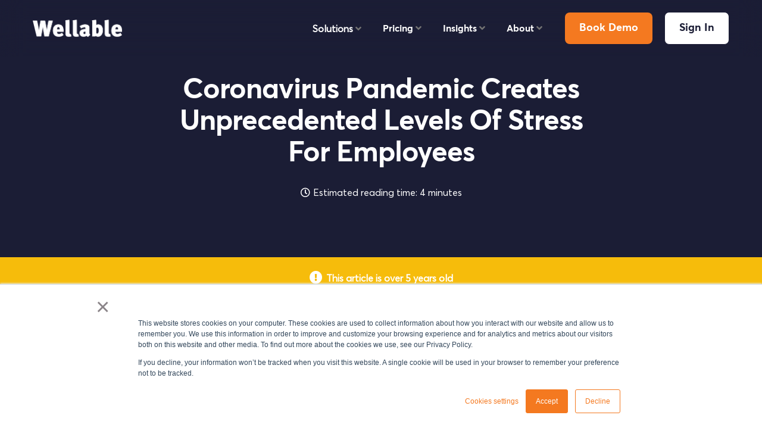

--- FILE ---
content_type: text/html; charset=UTF-8
request_url: https://www.wellable.co/blog/coronavirus-creates-unprecedented-levels-of-stress-for-employees/
body_size: 42854
content:
<!DOCTYPE html>
<html lang="en-US">
<head>
	<meta charset="UTF-8" />
	<meta name="viewport" content="width=device-width, initial-scale=1" />
	<link rel="profile" href="http://gmpg.org/xfn/11" />
	<link rel="pingback" href="https://www.wellable.co/blog/xmlrpc.php" />
	<style id="jetpack-boost-critical-css">@media all{.wp-block-image img{box-sizing:border-box;height:auto;max-width:100%;vertical-align:bottom}.wp-block-image .aligncenter,.wp-block-image .alignright{display:table}.wp-block-image .alignright{float:right;margin:.5em 0 .5em 1em}.wp-block-image .aligncenter{margin-left:auto;margin-right:auto}.wp-block-image figure{margin:0}ul{box-sizing:border-box}.entry-content{counter-reset:footnotes}.aligncenter{clear:both}html :where(img[class*=wp-image-]){height:auto;max-width:100%}:where(figure){margin:0 0 1em}}@media all{.bhf-hidden{display:none}.ehf-header #masthead{z-index:99;position:relative}}@media all{.elementor *,.elementor :after,.elementor :before{box-sizing:border-box}.elementor a{box-shadow:none;text-decoration:none}.elementor img{border:none;border-radius:0;box-shadow:none;height:auto;max-width:100%}.elementor-widget-wrap>.elementor-element.elementor-absolute{position:absolute}.elementor-element{--flex-direction:initial;--flex-wrap:initial;--justify-content:initial;--align-items:initial;--align-content:initial;--flex-basis:initial;--flex-grow:initial;--flex-shrink:initial;--order:initial;--align-self:initial;align-self:var(--align-self);flex-basis:var(--flex-basis);flex-grow:var(--flex-grow);flex-shrink:var(--flex-shrink);order:var(--order)}.elementor-element.elementor-absolute{z-index:1}.elementor-element:where(.e-con-full,.elementor-widget){align-content:var(--align-content);align-items:var(--align-items);flex-direction:var(--flex-direction);flex-wrap:var(--flex-wrap);gap:var(--row-gap) var(--column-gap);justify-content:var(--justify-content)}.elementor-section{position:relative}.elementor-section .elementor-container{display:flex;margin-left:auto;margin-right:auto;position:relative}@media (max-width:1024px){.elementor-section .elementor-container{flex-wrap:wrap}}.elementor-section.elementor-section-boxed>.elementor-container{max-width:1140px}.elementor-widget-wrap{align-content:flex-start;flex-wrap:wrap;position:relative;width:100%}.elementor:not(.elementor-bc-flex-widget) .elementor-widget-wrap{display:flex}.elementor-widget-wrap>.elementor-element{width:100%}.elementor-widget{position:relative}.elementor-widget:not(:last-child){margin-bottom:var(--kit-widget-spacing,20px)}.elementor-column{display:flex;min-height:1px;position:relative}.elementor-column-gap-default>.elementor-column>.elementor-element-populated{padding:10px}@media (min-width:768px){.elementor-column.elementor-col-100{width:100%}}@media (max-width:767px){.elementor-column{width:100%}}@media (prefers-reduced-motion:no-preference){html{scroll-behavior:smooth}}.elementor-heading-title{line-height:1;margin:0;padding:0}@media (max-width:767px){.elementor .elementor-hidden-mobile{display:none}}@media (min-width:768px) and (max-width:1024px){.elementor .elementor-hidden-tablet{display:none}}@media (min-width:1025px) and (max-width:99999px){.elementor .elementor-hidden-desktop{display:none}}}@media all{.elementor-section.elementor-section-boxed>.elementor-container{max-width:1200px}.elementor-widget:not(:last-child){margin-block-end:20px}@media (max-width:1024px){.elementor-section.elementor-section-boxed>.elementor-container{max-width:1024px}}@media (max-width:767px){.elementor-section.elementor-section-boxed>.elementor-container{max-width:767px}}}@media all{body{position:relative}}@media all{body:not(.rtl) .elementor-21499 .elementor-element.elementor-element-abb87a1{left:0}.elementor-21499 .elementor-element.elementor-element-abb87a1{top:0}}@media all{*{box-sizing:border-box}html{font-family:sans-serif;line-height:1.15;-webkit-text-size-adjust:100%;-ms-text-size-adjust:100%;-ms-overflow-style:scrollbar}@-ms-viewport{width:device-width}article,figure,header,section{display:block}body{margin:0;font-family:-apple-system,BlinkMacSystemFont,"Segoe UI",Roboto,"Helvetica Neue",Arial,sans-serif,"Apple Color Emoji","Segoe UI Emoji","Segoe UI Symbol";font-size:1rem;font-weight:400;line-height:1.5;color:#212529;text-align:left;background-color:#fff}h1,h2,h3,h4,h5,h6{margin-top:0;margin-bottom:.5rem}p{margin-top:0;margin-bottom:1rem}ul{margin-top:0;margin-bottom:1rem}ul ul{margin-bottom:0}strong{font-weight:bolder}a{color:#007bff;text-decoration:none;background-color:transparent;-webkit-text-decoration-skip:objects}a:not([href]):not([tabindex]){color:inherit;text-decoration:none}figure{margin:0 0 1rem}img{vertical-align:middle;border-style:none}svg:not(:root){overflow:hidden}h1,h2,h3,h4,h5,h6{margin-bottom:.5rem;font-family:inherit;font-weight:500;line-height:1.2;color:inherit}h1{font-size:2.5rem}h2{font-size:2rem}h3{font-size:1.75rem}h4{font-size:1.5rem}h5{font-size:1.25rem}h6{font-size:1rem}.row{display:-webkit-box;display:-ms-flexbox;display:flex;-ms-flex-wrap:wrap;flex-wrap:wrap;margin-right:-15px;margin-left:-15px}.col-12,.col-4,.col-6,.col-8,.col-lg-3,.col-lg-9,.col-md-4,.col-md-8{position:relative;width:100%;min-height:1px;padding-right:15px;padding-left:15px}.col-4{-webkit-box-flex:0;-ms-flex:0 0 33.333333%;flex:0 0 33.333333%;max-width:33.333333%}.col-6{-webkit-box-flex:0;-ms-flex:0 0 50%;flex:0 0 50%;max-width:50%}.col-8{-webkit-box-flex:0;-ms-flex:0 0 66.666667%;flex:0 0 66.666667%;max-width:66.666667%}.col-12{-webkit-box-flex:0;-ms-flex:0 0 100%;flex:0 0 100%;max-width:100%}@media (min-width:768px){.col-md-4{-webkit-box-flex:0;-ms-flex:0 0 33.333333%;flex:0 0 33.333333%;max-width:33.333333%}.col-md-8{-webkit-box-flex:0;-ms-flex:0 0 66.666667%;flex:0 0 66.666667%;max-width:66.666667%}}@media (min-width:992px){.col-lg-3{-webkit-box-flex:0;-ms-flex:0 0 25%;flex:0 0 25%;max-width:25%}.col-lg-9{-webkit-box-flex:0;-ms-flex:0 0 75%;flex:0 0 75%;max-width:75%}}.collapse{display:none}.clearfix::after{display:block;clear:both;content:""}.d-flex{display:-webkit-box!important;display:-ms-flexbox!important;display:flex!important}.d-inline-flex{display:-webkit-inline-box!important;display:-ms-inline-flexbox!important;display:inline-flex!important}.flex-row{-webkit-box-orient:horizontal!important;-webkit-box-direction:normal!important;-ms-flex-direction:row!important;flex-direction:row!important}.flex-column{-webkit-box-orient:vertical!important;-webkit-box-direction:normal!important;-ms-flex-direction:column!important;flex-direction:column!important}.justify-content-center{-webkit-box-pack:center!important;-ms-flex-pack:center!important;justify-content:center!important}.justify-content-between{-webkit-box-pack:justify!important;-ms-flex-pack:justify!important;justify-content:space-between!important}.align-items-start{-webkit-box-align:start!important;-ms-flex-align:start!important;align-items:flex-start!important}.align-items-end{-webkit-box-align:end!important;-ms-flex-align:end!important;align-items:flex-end!important}.align-items-center{-webkit-box-align:center!important;-ms-flex-align:center!important;align-items:center!important}.w-100{width:100%!important}.h-100{height:100%!important}.mw-100{max-width:100%!important}.m-0{margin:0!important}.mx-0{margin-right:0!important}.mb-0{margin-bottom:0!important}.mx-0{margin-left:0!important}.mt-1{margin-top:.25rem!important}.mb-1{margin-bottom:.25rem!important}.mr-2{margin-right:.5rem!important}.mb-2{margin-bottom:.5rem!important}.ml-2{margin-left:.5rem!important}.mt-3{margin-top:1rem!important}.mb-3{margin-bottom:1rem!important}.ml-3{margin-left:1rem!important}.mb-5{margin-bottom:3rem!important}.p-0{padding:0!important}.pt-0{padding-top:0!important}.pr-0,.px-0{padding-right:0!important}.pb-0{padding-bottom:0!important}.px-0{padding-left:0!important}.py-1{padding-top:.25rem!important}.py-1{padding-bottom:.25rem!important}.pl-1{padding-left:.25rem!important}.p-2{padding:.5rem!important}.py-2{padding-top:.5rem!important}.pr-2,.px-2{padding-right:.5rem!important}.py-2{padding-bottom:.5rem!important}.px-2{padding-left:.5rem!important}.pb-3{padding-bottom:1rem!important}@media (min-width:768px){.mb-md-0{margin-bottom:0!important}}@media (min-width:1200px){.pl-xl-3{padding-left:1rem!important}}.text-center{text-align:center!important}.text-uppercase{text-transform:uppercase!important}.text-white{color:#fff!important}}@media all{.post-body p{font-size:16px!important;line-height:1.8}body,p{color:#1b1d35}*,body{margin:0}a:link{text-decoration:none}body{line-height:1.625;font-size:16px;font-weight:400;backface-visibility:hidden;font-family:"Averta Demo PE"!important;border:0;padding:0}body *{-webkit-font-smoothing:antialiased!important;text-rendering:optimizeLegibility!important}h1,h2,h3,h4,h5,h6{font-family:Averta;font-weight:700;line-height:1.2}h1{font-size:48px}h2{font-size:36px}h3{font-size:24px}h4{font-size:20px}h5{font-size:18px}h6,p{font-size:16px}.post-body p:not(.has-text-align-center),.post-body ul{text-align:justify}.post-body p{color:#1b1d35}p{margin-bottom:24px;line-height:1.8}p:last-child{margin-bottom:0}p:empty{height:24px;padding-bottom:24px}*{padding:0}.custom-estimated-reading-time:before{content:"";font-family:"Font Awesome 5 Free";margin-right:5px}iframe{border:none}a{font-size:inherit;display:inline;word-break:break-word;color:#f47920}.clearfix:after{display:block;width:100%;content:""}figure,img{-ms-interpolation-mode:bicubic;border:0;height:auto;max-width:100%;vertical-align:middle}.aligncenter{clear:both}.alignright{display:inline}.aligncenter{display:block;margin:15px auto}.alignright{float:right;margin:5px 0 20px 20px}.wp-block-image{margin-bottom:24px}.post-layout-style2 .single-blog-content .entry-content ul{margin-top:20px;margin-bottom:24px;list-style:disc;padding-left:40px}.post-layout-style2 .single-blog-content .entry-content h1{margin-bottom:20px;line-height:1.2;font-size:42px}.post-layout-style2 .single-blog-content .entry-content h2{font-size:36px;margin-bottom:20px;line-height:1.2}.post-layout-style2 .single-blog-content .entry-content h3{font-size:24px;margin-bottom:20px;line-height:1.2;color:#252525}.post-layout-style2 .single-blog-content .entry-content h4{font-size:22px;margin-bottom:20px;line-height:1.2;color:#252525}.post-layout-style2 .single-blog-content .entry-content strong{font-family:Averta;color:#1b1d35}.blog-details-content ul li{font-size:16px;line-height:1.8;color:#1b1d35;position:relative}.blog-details-content ul li{margin-bottom:10px}@media (max-width:575px){.blog-details-content ul li,.post-body p{text-align:left}.wp-block-image.center-mobile figure{float:unset;width:max-content;margin:0 auto 1rem}}}@media all{@media (max-width:600px){.blog-details-content p,.blog-details-content ul li{font-size:15px}.post-layout-style2 .single-blog-content .entry-content h2{font-size:20px}}@media (max-width:400px){.post-layout-style2 .single-blog-content .entry-content h2{font-size:18px}}}@media all{body{overflow-x:hidden}.elementor-column-gap-default>.elementor-column>.elementor-element-populated{padding:15px}.progress-wrap{position:fixed;right:50px;bottom:88px;height:46px;width:46px;display:block;border-radius:50px;box-shadow:0 30px 60px 0 rgb(0,0,0,.2);background-color:#f47920;z-index:99;opacity:0;visibility:hidden;transform:translateY(15px);-webkit-transform:translateY(15px)}.progress-wrap.active-progress{opacity:1;visibility:visible;transform:translateY(0);-webkit-transform:translateY(0)}.progress-wrap::after{position:absolute;content:"";font-family:"Font Awesome 5 Free";font-weight:600;text-align:center;line-height:46px;font-size:20px;color:#fff;left:0;top:0;height:46px;width:46px;display:block;z-index:1}.progress-wrap svg path{fill:none}.progress-wrap svg.progress-circle path{stroke:#ffffff;stroke-width:4;box-sizing:border-box}.header-sub-cs{color:#1b1d35;opacity:.3;font-family:Averta;font-style:normal;font-weight:700;font-size:12px;line-height:14px;letter-spacing:1px;text-transform:uppercase}.logo-container{width:15%!important}#logo-img{background-image:url(https://www.wellable.co/blog/wp-content/uploads/2022/07/flatwellablelogo.webp);background-repeat:no-repeat;width:150px;background-size:contain;height:29.06px}.hd-dark #logo-img{background-image:url(https://www.wellable.co/blog/wp-content/uploads/2022/06/logo-orange-1.webp)!important}.header_right_container{width:85%!important;display:flex;flex-wrap:wrap;align-items:center;justify-content:flex-end;padding:0 15px}.cs-menu-wrapper ul{padding-left:0;margin-bottom:0;list-style:none}.banner h1{font-size:48px;letter-spacing:-1px;margin-bottom:25px;text-align:center;line-height:1.12}.banner .banner-content{max-width:800px;padding:0 40px;margin:auto}.social-share-sticky{position:sticky;top:110px}@media (max-width:1000px){h2{font-size:36px!important}.logo-container{width:auto!important}.header_right_container{width:calc(100% - 180px)!important}}@media (max-width:767px){h2{font-size:28px!important}#logo-img{width:125px!important;background-size:contain!important}.header_right_container{width:calc(100% - 170px)!important}.banner h1{font-size:40px}}@media (min-width:768px) and (max-width:1024px){.elementor-hidden-tablet{display:none}}@media (min-width:1025px) and (max-width:99999px){.elementor-hidden-desktop{display:none}}}@media all{.cs-menu-wrapper ul{flex-direction:row;-ms-flex-wrap:wrap;flex-wrap:wrap;padding-left:0;margin-bottom:0;list-style:none}.bookmark-menu-container .ag-ver ul li a:after{-moz-osx-font-smoothing:grayscale;-webkit-font-smoothing:antialiased;display:inline-block;font-style:normal;font-variant:normal;text-rendering:auto;line-height:1;content:"";font-size:12px;font-family:"Font Awesome 5 Free";font-weight:600;margin-left:10px}.table-of-contents{padding:10px 0}.toc-headline{font-size:24px;font-weight:700;font-family:Averta}.table-of-contents ul{list-style:none}.bookmark-menu-container .ag-ver ul li:not(:last-child){border-bottom:1px solid #e5eaf4;text-align:left}.bookmark-menu-container .ag-ver ul li ul{border-top:1px solid #e5eaf4}.bookmark-menu-container .ag-ver ul li ul li{padding-left:1rem}.bookmark-menu-container .ag-ver ul li a{margin:0;display:flex;justify-content:space-between;padding:12px 0;align-items:center}.bookmark-menu-container ul{margin:0;justify-content:center}.bookmark-menu-container{position:sticky;top:135px;z-index:1}.bookmark-menu-container ul li a{font-family:Averta;font-size:14px;line-height:20px;color:#1b1d35!important;margin:0 15px}.bookmark-menu-container ul li:first-child a{margin-left:0}.bookmark-menu-container ul li:last-child a{margin-right:0}.wrapper_bookmark_menu-container.ag-ver{position:static;padding:0 15px;border:1px solid #e5eaf4;box-shadow:0 15px 35px rgb(0 0 0/5%);border-radius:8px}.wrapper_bookmark_menu-container.ag-ver{overflow-y:scroll;max-height:70vh;width:100%}.wrapper_bookmark_menu-container.ag-ver::-webkit-scrollbar{width:4px}@media (max-width:767px){.bookmark-menu-container{top:100px}}@media (max-width:600px){.bookmark-menu-container ul li a{margin:0}}@media (max-width:479px){.bookmark-menu-container{position:relative;top:0}}}</style><meta name='robots' content='index, follow, max-image-preview:large, max-snippet:-1, max-video-preview:-1' />
	<style>img:is([sizes="auto" i], [sizes^="auto," i]) { contain-intrinsic-size: 3000px 1500px }</style>
	
	<!-- This site is optimized with the Yoast SEO Premium plugin v20.6 (Yoast SEO v24.8.1) - https://yoast.com/wordpress/plugins/seo/ -->
	<title>Coronavirus Pandemic Creates Unprecedented Levels Of Stress For Employees | Wellable</title>
	<meta name="description" content="As the coronavirus makes its way through communities across the world, another health problem has been spreading along with it: stress." />
	<link rel="canonical" href="https://www.wellable.co/blog/coronavirus-creates-unprecedented-levels-of-stress-for-employees/" />
	<meta property="og:locale" content="en_US" />
	<meta property="og:type" content="article" />
	<meta property="og:title" content="Coronavirus Pandemic Creates Unprecedented Levels Of Stress For Employees | Wellable" />
	<meta property="og:description" content="As the coronavirus makes its way through communities across the world, another health problem has been spreading along with it: stress." />
	<meta property="og:url" content="https://www.wellable.co/blog/coronavirus-creates-unprecedented-levels-of-stress-for-employees/" />
	<meta property="og:site_name" content="Wellable" />
	<meta property="article:publisher" content="https://www.facebook.com/GetWellable/" />
	<meta property="article:published_time" content="2020-04-20T14:00:00+00:00" />
	<meta property="article:modified_time" content="2022-10-18T10:05:49+00:00" />
	<meta property="og:image" content="https://www.wellable.co/blog/wp-content/uploads/2022/08/20%200420.png" />
	<meta property="og:image:width" content="650" />
	<meta property="og:image:height" content="500" />
	<meta property="og:image:type" content="image/png" />
	<meta name="author" content="Wellable" />
	<meta name="twitter:card" content="summary_large_image" />
	<meta name="twitter:creator" content="@getwellable" />
	<meta name="twitter:site" content="@getwellable" />
	<meta name="twitter:label1" content="Written by" />
	<meta name="twitter:data1" content="Wellable" />
	<meta name="twitter:label2" content="Est. reading time" />
	<meta name="twitter:data2" content="4 minutes" />
	<!-- / Yoast SEO Premium plugin. -->


<link rel='dns-prefetch' href='//stats.wp.com' />
<link rel="alternate" type="application/rss+xml" title="Wellable &raquo; Feed" href="https://www.wellable.co/blog/feed/" />
<link rel="alternate" type="application/rss+xml" title="Wellable &raquo; Comments Feed" href="https://www.wellable.co/blog/comments/feed/" />

<noscript><link rel='stylesheet' id='hfe-widgets-style-css' href='https://www.wellable.co/blog/wp-content/plugins/header-footer-elementor/inc/widgets-css/frontend.css?ver=2.2.3' type='text/css' media='all' />
</noscript><link rel='stylesheet' id='hfe-widgets-style-css' href='https://www.wellable.co/blog/wp-content/plugins/header-footer-elementor/inc/widgets-css/frontend.css?ver=2.2.3' type='text/css' media="not all" data-media="all" onload="this.media=this.dataset.media; delete this.dataset.media; this.removeAttribute( 'onload' );" />
<style id='wp-emoji-styles-inline-css' type='text/css'>

	img.wp-smiley, img.emoji {
		display: inline !important;
		border: none !important;
		box-shadow: none !important;
		height: 1em !important;
		width: 1em !important;
		margin: 0 0.07em !important;
		vertical-align: -0.1em !important;
		background: none !important;
		padding: 0 !important;
	}
</style>
<noscript><link rel='stylesheet' id='wp-block-library-css' href='https://www.wellable.co/blog/wp-includes/css/dist/block-library/style.min.css?ver=6.7.2' type='text/css' media='all' />
</noscript><link rel='stylesheet' id='wp-block-library-css' href='https://www.wellable.co/blog/wp-includes/css/dist/block-library/style.min.css?ver=6.7.2' type='text/css' media="not all" data-media="all" onload="this.media=this.dataset.media; delete this.dataset.media; this.removeAttribute( 'onload' );" />
<style id='wp-block-library-theme-inline-css' type='text/css'>
.wp-block-audio :where(figcaption){color:#555;font-size:13px;text-align:center}.is-dark-theme .wp-block-audio :where(figcaption){color:#ffffffa6}.wp-block-audio{margin:0 0 1em}.wp-block-code{border:1px solid #ccc;border-radius:4px;font-family:Menlo,Consolas,monaco,monospace;padding:.8em 1em}.wp-block-embed :where(figcaption){color:#555;font-size:13px;text-align:center}.is-dark-theme .wp-block-embed :where(figcaption){color:#ffffffa6}.wp-block-embed{margin:0 0 1em}.blocks-gallery-caption{color:#555;font-size:13px;text-align:center}.is-dark-theme .blocks-gallery-caption{color:#ffffffa6}:root :where(.wp-block-image figcaption){color:#555;font-size:13px;text-align:center}.is-dark-theme :root :where(.wp-block-image figcaption){color:#ffffffa6}.wp-block-image{margin:0 0 1em}.wp-block-pullquote{border-bottom:4px solid;border-top:4px solid;color:currentColor;margin-bottom:1.75em}.wp-block-pullquote cite,.wp-block-pullquote footer,.wp-block-pullquote__citation{color:currentColor;font-size:.8125em;font-style:normal;text-transform:uppercase}.wp-block-quote{border-left:.25em solid;margin:0 0 1.75em;padding-left:1em}.wp-block-quote cite,.wp-block-quote footer{color:currentColor;font-size:.8125em;font-style:normal;position:relative}.wp-block-quote:where(.has-text-align-right){border-left:none;border-right:.25em solid;padding-left:0;padding-right:1em}.wp-block-quote:where(.has-text-align-center){border:none;padding-left:0}.wp-block-quote.is-large,.wp-block-quote.is-style-large,.wp-block-quote:where(.is-style-plain){border:none}.wp-block-search .wp-block-search__label{font-weight:700}.wp-block-search__button{border:1px solid #ccc;padding:.375em .625em}:where(.wp-block-group.has-background){padding:1.25em 2.375em}.wp-block-separator.has-css-opacity{opacity:.4}.wp-block-separator{border:none;border-bottom:2px solid;margin-left:auto;margin-right:auto}.wp-block-separator.has-alpha-channel-opacity{opacity:1}.wp-block-separator:not(.is-style-wide):not(.is-style-dots){width:100px}.wp-block-separator.has-background:not(.is-style-dots){border-bottom:none;height:1px}.wp-block-separator.has-background:not(.is-style-wide):not(.is-style-dots){height:2px}.wp-block-table{margin:0 0 1em}.wp-block-table td,.wp-block-table th{word-break:normal}.wp-block-table :where(figcaption){color:#555;font-size:13px;text-align:center}.is-dark-theme .wp-block-table :where(figcaption){color:#ffffffa6}.wp-block-video :where(figcaption){color:#555;font-size:13px;text-align:center}.is-dark-theme .wp-block-video :where(figcaption){color:#ffffffa6}.wp-block-video{margin:0 0 1em}:root :where(.wp-block-template-part.has-background){margin-bottom:0;margin-top:0;padding:1.25em 2.375em}
</style>
<style id='roelmagdaleno-callout-block-style-inline-css' type='text/css'>
.wp-block-roelmagdaleno-callout-block.has-background{padding:clamp(1.5rem,5vw,2rem)}.wp-block-roelmagdaleno-callout-block div:last-child>*{margin:0}.wp-block-roelmagdaleno-callout-block>div:last-child{display:flex;flex-direction:column}.wp-callout-box-icon__container{display:flex}.wp-callout-box-icon__container.using-custom-svg svg{fill:currentcolor}

</style>
<noscript><link rel='stylesheet' id='mediaelement-css' href='https://www.wellable.co/blog/wp-includes/js/mediaelement/mediaelementplayer-legacy.min.css?ver=4.2.17' type='text/css' media='all' />
</noscript><link rel='stylesheet' id='mediaelement-css' href='https://www.wellable.co/blog/wp-includes/js/mediaelement/mediaelementplayer-legacy.min.css?ver=4.2.17' type='text/css' media="not all" data-media="all" onload="this.media=this.dataset.media; delete this.dataset.media; this.removeAttribute( 'onload' );" />
<noscript><link rel='stylesheet' id='wp-mediaelement-css' href='https://www.wellable.co/blog/wp-includes/js/mediaelement/wp-mediaelement.min.css?ver=6.7.2' type='text/css' media='all' />
</noscript><link rel='stylesheet' id='wp-mediaelement-css' href='https://www.wellable.co/blog/wp-includes/js/mediaelement/wp-mediaelement.min.css?ver=6.7.2' type='text/css' media="not all" data-media="all" onload="this.media=this.dataset.media; delete this.dataset.media; this.removeAttribute( 'onload' );" />
<style id='jetpack-sharing-buttons-style-inline-css' type='text/css'>
.jetpack-sharing-buttons__services-list{display:flex;flex-direction:row;flex-wrap:wrap;gap:0;list-style-type:none;margin:5px;padding:0}.jetpack-sharing-buttons__services-list.has-small-icon-size{font-size:12px}.jetpack-sharing-buttons__services-list.has-normal-icon-size{font-size:16px}.jetpack-sharing-buttons__services-list.has-large-icon-size{font-size:24px}.jetpack-sharing-buttons__services-list.has-huge-icon-size{font-size:36px}@media print{.jetpack-sharing-buttons__services-list{display:none!important}}.editor-styles-wrapper .wp-block-jetpack-sharing-buttons{gap:0;padding-inline-start:0}ul.jetpack-sharing-buttons__services-list.has-background{padding:1.25em 2.375em}
</style>
<style id='classic-theme-styles-inline-css' type='text/css'>
/*! This file is auto-generated */
.wp-block-button__link{color:#fff;background-color:#32373c;border-radius:9999px;box-shadow:none;text-decoration:none;padding:calc(.667em + 2px) calc(1.333em + 2px);font-size:1.125em}.wp-block-file__button{background:#32373c;color:#fff;text-decoration:none}
</style>
<style id='global-styles-inline-css' type='text/css'>
:root{--wp--preset--aspect-ratio--square: 1;--wp--preset--aspect-ratio--4-3: 4/3;--wp--preset--aspect-ratio--3-4: 3/4;--wp--preset--aspect-ratio--3-2: 3/2;--wp--preset--aspect-ratio--2-3: 2/3;--wp--preset--aspect-ratio--16-9: 16/9;--wp--preset--aspect-ratio--9-16: 9/16;--wp--preset--color--black: #000000;--wp--preset--color--cyan-bluish-gray: #abb8c3;--wp--preset--color--white: #ffffff;--wp--preset--color--pale-pink: #f78da7;--wp--preset--color--vivid-red: #cf2e2e;--wp--preset--color--luminous-vivid-orange: #ff6900;--wp--preset--color--luminous-vivid-amber: #fcb900;--wp--preset--color--light-green-cyan: #7bdcb5;--wp--preset--color--vivid-green-cyan: #00d084;--wp--preset--color--pale-cyan-blue: #8ed1fc;--wp--preset--color--vivid-cyan-blue: #0693e3;--wp--preset--color--vivid-purple: #9b51e0;--wp--preset--gradient--vivid-cyan-blue-to-vivid-purple: linear-gradient(135deg,rgba(6,147,227,1) 0%,rgb(155,81,224) 100%);--wp--preset--gradient--light-green-cyan-to-vivid-green-cyan: linear-gradient(135deg,rgb(122,220,180) 0%,rgb(0,208,130) 100%);--wp--preset--gradient--luminous-vivid-amber-to-luminous-vivid-orange: linear-gradient(135deg,rgba(252,185,0,1) 0%,rgba(255,105,0,1) 100%);--wp--preset--gradient--luminous-vivid-orange-to-vivid-red: linear-gradient(135deg,rgba(255,105,0,1) 0%,rgb(207,46,46) 100%);--wp--preset--gradient--very-light-gray-to-cyan-bluish-gray: linear-gradient(135deg,rgb(238,238,238) 0%,rgb(169,184,195) 100%);--wp--preset--gradient--cool-to-warm-spectrum: linear-gradient(135deg,rgb(74,234,220) 0%,rgb(151,120,209) 20%,rgb(207,42,186) 40%,rgb(238,44,130) 60%,rgb(251,105,98) 80%,rgb(254,248,76) 100%);--wp--preset--gradient--blush-light-purple: linear-gradient(135deg,rgb(255,206,236) 0%,rgb(152,150,240) 100%);--wp--preset--gradient--blush-bordeaux: linear-gradient(135deg,rgb(254,205,165) 0%,rgb(254,45,45) 50%,rgb(107,0,62) 100%);--wp--preset--gradient--luminous-dusk: linear-gradient(135deg,rgb(255,203,112) 0%,rgb(199,81,192) 50%,rgb(65,88,208) 100%);--wp--preset--gradient--pale-ocean: linear-gradient(135deg,rgb(255,245,203) 0%,rgb(182,227,212) 50%,rgb(51,167,181) 100%);--wp--preset--gradient--electric-grass: linear-gradient(135deg,rgb(202,248,128) 0%,rgb(113,206,126) 100%);--wp--preset--gradient--midnight: linear-gradient(135deg,rgb(2,3,129) 0%,rgb(40,116,252) 100%);--wp--preset--font-size--small: 13px;--wp--preset--font-size--medium: 20px;--wp--preset--font-size--large: 36px;--wp--preset--font-size--x-large: 42px;--wp--preset--spacing--20: 0.44rem;--wp--preset--spacing--30: 0.67rem;--wp--preset--spacing--40: 1rem;--wp--preset--spacing--50: 1.5rem;--wp--preset--spacing--60: 2.25rem;--wp--preset--spacing--70: 3.38rem;--wp--preset--spacing--80: 5.06rem;--wp--preset--shadow--natural: 6px 6px 9px rgba(0, 0, 0, 0.2);--wp--preset--shadow--deep: 12px 12px 50px rgba(0, 0, 0, 0.4);--wp--preset--shadow--sharp: 6px 6px 0px rgba(0, 0, 0, 0.2);--wp--preset--shadow--outlined: 6px 6px 0px -3px rgba(255, 255, 255, 1), 6px 6px rgba(0, 0, 0, 1);--wp--preset--shadow--crisp: 6px 6px 0px rgba(0, 0, 0, 1);}:where(.is-layout-flex){gap: 0.5em;}:where(.is-layout-grid){gap: 0.5em;}body .is-layout-flex{display: flex;}.is-layout-flex{flex-wrap: wrap;align-items: center;}.is-layout-flex > :is(*, div){margin: 0;}body .is-layout-grid{display: grid;}.is-layout-grid > :is(*, div){margin: 0;}:where(.wp-block-columns.is-layout-flex){gap: 2em;}:where(.wp-block-columns.is-layout-grid){gap: 2em;}:where(.wp-block-post-template.is-layout-flex){gap: 1.25em;}:where(.wp-block-post-template.is-layout-grid){gap: 1.25em;}.has-black-color{color: var(--wp--preset--color--black) !important;}.has-cyan-bluish-gray-color{color: var(--wp--preset--color--cyan-bluish-gray) !important;}.has-white-color{color: var(--wp--preset--color--white) !important;}.has-pale-pink-color{color: var(--wp--preset--color--pale-pink) !important;}.has-vivid-red-color{color: var(--wp--preset--color--vivid-red) !important;}.has-luminous-vivid-orange-color{color: var(--wp--preset--color--luminous-vivid-orange) !important;}.has-luminous-vivid-amber-color{color: var(--wp--preset--color--luminous-vivid-amber) !important;}.has-light-green-cyan-color{color: var(--wp--preset--color--light-green-cyan) !important;}.has-vivid-green-cyan-color{color: var(--wp--preset--color--vivid-green-cyan) !important;}.has-pale-cyan-blue-color{color: var(--wp--preset--color--pale-cyan-blue) !important;}.has-vivid-cyan-blue-color{color: var(--wp--preset--color--vivid-cyan-blue) !important;}.has-vivid-purple-color{color: var(--wp--preset--color--vivid-purple) !important;}.has-black-background-color{background-color: var(--wp--preset--color--black) !important;}.has-cyan-bluish-gray-background-color{background-color: var(--wp--preset--color--cyan-bluish-gray) !important;}.has-white-background-color{background-color: var(--wp--preset--color--white) !important;}.has-pale-pink-background-color{background-color: var(--wp--preset--color--pale-pink) !important;}.has-vivid-red-background-color{background-color: var(--wp--preset--color--vivid-red) !important;}.has-luminous-vivid-orange-background-color{background-color: var(--wp--preset--color--luminous-vivid-orange) !important;}.has-luminous-vivid-amber-background-color{background-color: var(--wp--preset--color--luminous-vivid-amber) !important;}.has-light-green-cyan-background-color{background-color: var(--wp--preset--color--light-green-cyan) !important;}.has-vivid-green-cyan-background-color{background-color: var(--wp--preset--color--vivid-green-cyan) !important;}.has-pale-cyan-blue-background-color{background-color: var(--wp--preset--color--pale-cyan-blue) !important;}.has-vivid-cyan-blue-background-color{background-color: var(--wp--preset--color--vivid-cyan-blue) !important;}.has-vivid-purple-background-color{background-color: var(--wp--preset--color--vivid-purple) !important;}.has-black-border-color{border-color: var(--wp--preset--color--black) !important;}.has-cyan-bluish-gray-border-color{border-color: var(--wp--preset--color--cyan-bluish-gray) !important;}.has-white-border-color{border-color: var(--wp--preset--color--white) !important;}.has-pale-pink-border-color{border-color: var(--wp--preset--color--pale-pink) !important;}.has-vivid-red-border-color{border-color: var(--wp--preset--color--vivid-red) !important;}.has-luminous-vivid-orange-border-color{border-color: var(--wp--preset--color--luminous-vivid-orange) !important;}.has-luminous-vivid-amber-border-color{border-color: var(--wp--preset--color--luminous-vivid-amber) !important;}.has-light-green-cyan-border-color{border-color: var(--wp--preset--color--light-green-cyan) !important;}.has-vivid-green-cyan-border-color{border-color: var(--wp--preset--color--vivid-green-cyan) !important;}.has-pale-cyan-blue-border-color{border-color: var(--wp--preset--color--pale-cyan-blue) !important;}.has-vivid-cyan-blue-border-color{border-color: var(--wp--preset--color--vivid-cyan-blue) !important;}.has-vivid-purple-border-color{border-color: var(--wp--preset--color--vivid-purple) !important;}.has-vivid-cyan-blue-to-vivid-purple-gradient-background{background: var(--wp--preset--gradient--vivid-cyan-blue-to-vivid-purple) !important;}.has-light-green-cyan-to-vivid-green-cyan-gradient-background{background: var(--wp--preset--gradient--light-green-cyan-to-vivid-green-cyan) !important;}.has-luminous-vivid-amber-to-luminous-vivid-orange-gradient-background{background: var(--wp--preset--gradient--luminous-vivid-amber-to-luminous-vivid-orange) !important;}.has-luminous-vivid-orange-to-vivid-red-gradient-background{background: var(--wp--preset--gradient--luminous-vivid-orange-to-vivid-red) !important;}.has-very-light-gray-to-cyan-bluish-gray-gradient-background{background: var(--wp--preset--gradient--very-light-gray-to-cyan-bluish-gray) !important;}.has-cool-to-warm-spectrum-gradient-background{background: var(--wp--preset--gradient--cool-to-warm-spectrum) !important;}.has-blush-light-purple-gradient-background{background: var(--wp--preset--gradient--blush-light-purple) !important;}.has-blush-bordeaux-gradient-background{background: var(--wp--preset--gradient--blush-bordeaux) !important;}.has-luminous-dusk-gradient-background{background: var(--wp--preset--gradient--luminous-dusk) !important;}.has-pale-ocean-gradient-background{background: var(--wp--preset--gradient--pale-ocean) !important;}.has-electric-grass-gradient-background{background: var(--wp--preset--gradient--electric-grass) !important;}.has-midnight-gradient-background{background: var(--wp--preset--gradient--midnight) !important;}.has-small-font-size{font-size: var(--wp--preset--font-size--small) !important;}.has-medium-font-size{font-size: var(--wp--preset--font-size--medium) !important;}.has-large-font-size{font-size: var(--wp--preset--font-size--large) !important;}.has-x-large-font-size{font-size: var(--wp--preset--font-size--x-large) !important;}
:where(.wp-block-post-template.is-layout-flex){gap: 1.25em;}:where(.wp-block-post-template.is-layout-grid){gap: 1.25em;}
:where(.wp-block-columns.is-layout-flex){gap: 2em;}:where(.wp-block-columns.is-layout-grid){gap: 2em;}
:root :where(.wp-block-pullquote){font-size: 1.5em;line-height: 1.6;}
</style>
<noscript><link rel='stylesheet' id='wpos-slick-style-css' href='https://www.wellable.co/blog/wp-content/plugins/post-category-image-with-grid-and-slider/assets/css/slick.css?ver=1.5.2' type='text/css' media='all' />
</noscript><link rel='stylesheet' id='wpos-slick-style-css' href='https://www.wellable.co/blog/wp-content/plugins/post-category-image-with-grid-and-slider/assets/css/slick.css?ver=1.5.2' type='text/css' media="not all" data-media="all" onload="this.media=this.dataset.media; delete this.dataset.media; this.removeAttribute( 'onload' );" />
<noscript><link rel='stylesheet' id='pciwgas-publlic-style-css' href='https://www.wellable.co/blog/wp-content/plugins/post-category-image-with-grid-and-slider/assets/css/pciwgas-public.css?ver=1.5.2' type='text/css' media='all' />
</noscript><link rel='stylesheet' id='pciwgas-publlic-style-css' href='https://www.wellable.co/blog/wp-content/plugins/post-category-image-with-grid-and-slider/assets/css/pciwgas-public.css?ver=1.5.2' type='text/css' media="not all" data-media="all" onload="this.media=this.dataset.media; delete this.dataset.media; this.removeAttribute( 'onload' );" />
<noscript><link rel='stylesheet' id='wp-polls-css' href='https://www.wellable.co/blog/wp-content/plugins/wp-polls/polls-css.css?ver=2.77.3' type='text/css' media='all' />
</noscript><link rel='stylesheet' id='wp-polls-css' href='https://www.wellable.co/blog/wp-content/plugins/wp-polls/polls-css.css?ver=2.77.3' type='text/css' media="not all" data-media="all" onload="this.media=this.dataset.media; delete this.dataset.media; this.removeAttribute( 'onload' );" />
<style id='wp-polls-inline-css' type='text/css'>
.wp-polls .pollbar {
	margin: 1px;
	font-size: 10px;
	line-height: 12px;
	height: 12px;
	background: #FFF0E5;
	border: 1px solid #e9d2bd;
}

</style>
<noscript><link rel='stylesheet' id='hfe-style-css' href='https://www.wellable.co/blog/wp-content/plugins/header-footer-elementor/assets/css/header-footer-elementor.css?ver=2.2.3' type='text/css' media='all' />
</noscript><link rel='stylesheet' id='hfe-style-css' href='https://www.wellable.co/blog/wp-content/plugins/header-footer-elementor/assets/css/header-footer-elementor.css?ver=2.2.3' type='text/css' media="not all" data-media="all" onload="this.media=this.dataset.media; delete this.dataset.media; this.removeAttribute( 'onload' );" />
<noscript><link rel='stylesheet' id='elementor-icons-css' href='https://www.wellable.co/blog/wp-content/plugins/elementor/assets/lib/eicons/css/elementor-icons.min.css?ver=5.36.0' type='text/css' media='all' />
</noscript><link rel='stylesheet' id='elementor-icons-css' href='https://www.wellable.co/blog/wp-content/plugins/elementor/assets/lib/eicons/css/elementor-icons.min.css?ver=5.36.0' type='text/css' media="not all" data-media="all" onload="this.media=this.dataset.media; delete this.dataset.media; this.removeAttribute( 'onload' );" />
<noscript><link rel='stylesheet' id='elementor-frontend-css' href='https://www.wellable.co/blog/wp-content/plugins/elementor/assets/css/frontend.min.css?ver=3.28.3' type='text/css' media='all' />
</noscript><link rel='stylesheet' id='elementor-frontend-css' href='https://www.wellable.co/blog/wp-content/plugins/elementor/assets/css/frontend.min.css?ver=3.28.3' type='text/css' media="not all" data-media="all" onload="this.media=this.dataset.media; delete this.dataset.media; this.removeAttribute( 'onload' );" />
<noscript><link rel='stylesheet' id='elementor-post-6-css' href='https://www.wellable.co/blog/wp-content/uploads/elementor/css/post-6.css?ver=1743577467' type='text/css' media='all' />
</noscript><link rel='stylesheet' id='elementor-post-6-css' href='https://www.wellable.co/blog/wp-content/uploads/elementor/css/post-6.css?ver=1743577467' type='text/css' media="not all" data-media="all" onload="this.media=this.dataset.media; delete this.dataset.media; this.removeAttribute( 'onload' );" />
<noscript><link rel='stylesheet' id='wpda-elementor-core-frontend-css' href='https://www.wellable.co/blog/wp-content/plugins/wpdaddy-header-builder/dist/css/frontend/frontend.css?ver=6.7.2' type='text/css' media='all' />
</noscript><link rel='stylesheet' id='wpda-elementor-core-frontend-css' href='https://www.wellable.co/blog/wp-content/plugins/wpdaddy-header-builder/dist/css/frontend/frontend.css?ver=6.7.2' type='text/css' media="not all" data-media="all" onload="this.media=this.dataset.media; delete this.dataset.media; this.removeAttribute( 'onload' );" />
<noscript><link rel='stylesheet' id='elementor-post-21499-css' href='https://www.wellable.co/blog/wp-content/uploads/elementor/css/post-21499.css?ver=1767598920' type='text/css' media='all' />
</noscript><link rel='stylesheet' id='elementor-post-21499-css' href='https://www.wellable.co/blog/wp-content/uploads/elementor/css/post-21499.css?ver=1767598920' type='text/css' media="not all" data-media="all" onload="this.media=this.dataset.media; delete this.dataset.media; this.removeAttribute( 'onload' );" />
<noscript><link rel='stylesheet' id='elementor-post-50-css' href='https://www.wellable.co/blog/wp-content/uploads/elementor/css/post-50.css?ver=1767264559' type='text/css' media='all' />
</noscript><link rel='stylesheet' id='elementor-post-50-css' href='https://www.wellable.co/blog/wp-content/uploads/elementor/css/post-50.css?ver=1767264559' type='text/css' media="not all" data-media="all" onload="this.media=this.dataset.media; delete this.dataset.media; this.removeAttribute( 'onload' );" />
<noscript><link rel='stylesheet' id='font-awesomeicon-css' href='https://www.wellable.co/blog/wp-content/themes/elior/assets/css/font-awesome.min.css?ver=6.7.2' type='text/css' media='all' />
</noscript><link rel='stylesheet' id='font-awesomeicon-css' href='https://www.wellable.co/blog/wp-content/themes/elior/assets/css/font-awesome.min.css?ver=6.7.2' type='text/css' media="not all" data-media="all" onload="this.media=this.dataset.media; delete this.dataset.media; this.removeAttribute( 'onload' );" />
<noscript><link rel='stylesheet' id='animate-css' href='https://www.wellable.co/blog/wp-content/themes/elior/assets/css/animate.css?ver=6.7.2' type='text/css' media='all' />
</noscript><link rel='stylesheet' id='animate-css' href='https://www.wellable.co/blog/wp-content/themes/elior/assets/css/animate.css?ver=6.7.2' type='text/css' media="not all" data-media="all" onload="this.media=this.dataset.media; delete this.dataset.media; this.removeAttribute( 'onload' );" />
<noscript><link rel='stylesheet' id='magnific-popup-css' href='https://www.wellable.co/blog/wp-content/themes/elior/assets/css/magnific-popup.css?ver=6.7.2' type='text/css' media='all' />
</noscript><link rel='stylesheet' id='magnific-popup-css' href='https://www.wellable.co/blog/wp-content/themes/elior/assets/css/magnific-popup.css?ver=6.7.2' type='text/css' media="not all" data-media="all" onload="this.media=this.dataset.media; delete this.dataset.media; this.removeAttribute( 'onload' );" />
<noscript><link rel='stylesheet' id='owl-carousel-css' href='https://www.wellable.co/blog/wp-content/themes/elior/assets/css/owl.carousel.min.css?ver=6.7.2' type='text/css' media='all' />
</noscript><link rel='stylesheet' id='owl-carousel-css' href='https://www.wellable.co/blog/wp-content/themes/elior/assets/css/owl.carousel.min.css?ver=6.7.2' type='text/css' media="not all" data-media="all" onload="this.media=this.dataset.media; delete this.dataset.media; this.removeAttribute( 'onload' );" />
<noscript><link rel='stylesheet' id='owl-theme-css' href='https://www.wellable.co/blog/wp-content/themes/elior/assets/css/owl.theme.min.css?ver=6.7.2' type='text/css' media='all' />
</noscript><link rel='stylesheet' id='owl-theme-css' href='https://www.wellable.co/blog/wp-content/themes/elior/assets/css/owl.theme.min.css?ver=6.7.2' type='text/css' media="not all" data-media="all" onload="this.media=this.dataset.media; delete this.dataset.media; this.removeAttribute( 'onload' );" />
<noscript><link rel='stylesheet' id='slick-css' href='https://www.wellable.co/blog/wp-content/themes/elior/assets/css/slick.css?ver=6.7.2' type='text/css' media='all' />
</noscript><link rel='stylesheet' id='slick-css' href='https://www.wellable.co/blog/wp-content/themes/elior/assets/css/slick.css?ver=6.7.2' type='text/css' media="not all" data-media="all" onload="this.media=this.dataset.media; delete this.dataset.media; this.removeAttribute( 'onload' );" />
<noscript><link rel='stylesheet' id='slicknav-css' href='https://www.wellable.co/blog/wp-content/themes/elior/assets/css/slicknav.css?ver=6.7.2' type='text/css' media='all' />
</noscript><link rel='stylesheet' id='slicknav-css' href='https://www.wellable.co/blog/wp-content/themes/elior/assets/css/slicknav.css?ver=6.7.2' type='text/css' media="not all" data-media="all" onload="this.media=this.dataset.media; delete this.dataset.media; this.removeAttribute( 'onload' );" />
<noscript><link rel='stylesheet' id='swiper-css' href='https://www.wellable.co/blog/wp-content/plugins/elementor/assets/lib/swiper/v8/css/swiper.min.css?ver=8.4.5' type='text/css' media='all' />
</noscript><link rel='stylesheet' id='swiper-css' href='https://www.wellable.co/blog/wp-content/plugins/elementor/assets/lib/swiper/v8/css/swiper.min.css?ver=8.4.5' type='text/css' media="not all" data-media="all" onload="this.media=this.dataset.media; delete this.dataset.media; this.removeAttribute( 'onload' );" />
<noscript><link rel='stylesheet' id='flickity-css' href='https://www.wellable.co/blog/wp-content/themes/elior/assets/css/flickity.min.css?ver=6.7.2' type='text/css' media='all' />
</noscript><link rel='stylesheet' id='flickity-css' href='https://www.wellable.co/blog/wp-content/themes/elior/assets/css/flickity.min.css?ver=6.7.2' type='text/css' media="not all" data-media="all" onload="this.media=this.dataset.media; delete this.dataset.media; this.removeAttribute( 'onload' );" />
<noscript><link rel='stylesheet' id='bootstrap-css' href='https://www.wellable.co/blog/wp-content/themes/elior/assets/css/bootstrap.min.css?ver=4.0' type='text/css' media='all' />
</noscript><link rel='stylesheet' id='bootstrap-css' href='https://www.wellable.co/blog/wp-content/themes/elior/assets/css/bootstrap.min.css?ver=4.0' type='text/css' media="not all" data-media="all" onload="this.media=this.dataset.media; delete this.dataset.media; this.removeAttribute( 'onload' );" />
<noscript><link rel='stylesheet' id='elior-fonts-css' href='https://www.wellable.co/blog/wp-content/themes/elior/assets/css/theme-fonts.css?ver=1.0' type='text/css' media='all' />
</noscript><link rel='stylesheet' id='elior-fonts-css' href='https://www.wellable.co/blog/wp-content/themes/elior/assets/css/theme-fonts.css?ver=1.0' type='text/css' media="not all" data-media="all" onload="this.media=this.dataset.media; delete this.dataset.media; this.removeAttribute( 'onload' );" />
<noscript><link rel='stylesheet' id='elior-main-css' href='https://www.wellable.co/blog/wp-content/themes/elior/assets/css/main.min.css?ver=1.0' type='text/css' media='all' />
</noscript><link rel='stylesheet' id='elior-main-css' href='https://www.wellable.co/blog/wp-content/themes/elior/assets/css/main.min.css?ver=1.0' type='text/css' media="not all" data-media="all" onload="this.media=this.dataset.media; delete this.dataset.media; this.removeAttribute( 'onload' );" />
<noscript><link rel='stylesheet' id='elior-responsive-css' href='https://www.wellable.co/blog/wp-content/themes/elior/assets/css/responsive.min.css?ver=6.7.2' type='text/css' media='all' />
</noscript><link rel='stylesheet' id='elior-responsive-css' href='https://www.wellable.co/blog/wp-content/themes/elior/assets/css/responsive.min.css?ver=6.7.2' type='text/css' media="not all" data-media="all" onload="this.media=this.dataset.media; delete this.dataset.media; this.removeAttribute( 'onload' );" />
<noscript><link rel='stylesheet' id='elior-style-css' href='https://www.wellable.co/blog/wp-content/themes/elior/style.css?ver=6.7.2' type='text/css' media='all' />
</noscript><link rel='stylesheet' id='elior-style-css' href='https://www.wellable.co/blog/wp-content/themes/elior/style.css?ver=6.7.2' type='text/css' media="not all" data-media="all" onload="this.media=this.dataset.media; delete this.dataset.media; this.removeAttribute( 'onload' );" />
<noscript><link rel='stylesheet' id='elior-custom-style-css' href='https://www.wellable.co/blog/wp-content/themes/elior/assets/css/custom-style.css?ver=6.7.2' type='text/css' media='all' />
</noscript><link rel='stylesheet' id='elior-custom-style-css' href='https://www.wellable.co/blog/wp-content/themes/elior/assets/css/custom-style.css?ver=6.7.2' type='text/css' media="not all" data-media="all" onload="this.media=this.dataset.media; delete this.dataset.media; this.removeAttribute( 'onload' );" />
<style id='elior-custom-style-inline-css' type='text/css'>

					.cat-item-326 span.post_count {background-color : #ffbc00 !important;} 
				
					.cat-item-15 span.post_count {background-color : #ffbc00 !important;} 
				
					.cat-item-328 span.post_count {background-color : #5138EE !important;} 
				
					.cat-item-1 span.post_count {background-color : #ffbc00 !important;} 
				
					.cat-item-13 span.post_count {background-color : #ffbc00 !important;} 
				
					.cat-item-6 span.post_count {background-color : #ffbc00 !important;} 
				
					.cat-item-17 span.post_count {background-color : #ffbc00 !important;} 
				
					.cat-item-12 span.post_count {background-color : #ffbc00 !important;} 
				
					.cat-item-21 span.post_count {background-color : #ffbc00 !important;} 
				
					.cat-item-23 span.post_count {background-color : #ffbc00 !important;} 
				
					.cat-item-18 span.post_count {background-color : #ffbc00 !important;} 
				
					.cat-item-25 span.post_count {background-color : #ffbc00 !important;} 
				
					.cat-item-24 span.post_count {background-color : #ffbc00 !important;} 
				
					.cat-item-20 span.post_count {background-color : #ffbc00 !important;} 
				
					.cat-item-16 span.post_count {background-color : #ffbc00 !important;} 
				
					.cat-item-19 span.post_count {background-color : #ffbc00 !important;} 
				
					.cat-item-14 span.post_count {background-color : #ffbc00 !important;} 
				
					.cat-item-22 span.post_count {background-color : #ffbc00 !important;} 
				
					li.cat-item-326 {background-color : #ffbc00 !important;} 
				
					li.cat-item-15 {background-color : #ffbc00 !important;} 
				
					li.cat-item-328 {background-color : #5138EE !important;} 
				
					li.cat-item-1 {background-color : #ffbc00 !important;} 
				
					li.cat-item-13 {background-color : #ffbc00 !important;} 
				
					li.cat-item-6 {background-color : #ffbc00 !important;} 
				
					li.cat-item-17 {background-color : #ffbc00 !important;} 
				
					li.cat-item-12 {background-color : #ffbc00 !important;} 
				
					li.cat-item-21 {background-color : #ffbc00 !important;} 
				
					li.cat-item-23 {background-color : #ffbc00 !important;} 
				
					li.cat-item-18 {background-color : #ffbc00 !important;} 
				
					li.cat-item-25 {background-color : #ffbc00 !important;} 
				
					li.cat-item-24 {background-color : #ffbc00 !important;} 
				
					li.cat-item-20 {background-color : #ffbc00 !important;} 
				
					li.cat-item-16 {background-color : #ffbc00 !important;} 
				
					li.cat-item-19 {background-color : #ffbc00 !important;} 
				
					li.cat-item-14 {background-color : #ffbc00 !important;} 
				
					li.cat-item-22 {background-color : #ffbc00 !important;} 
				
</style>
<noscript><link rel='stylesheet' id='hfe-elementor-icons-css' href='https://www.wellable.co/blog/wp-content/plugins/elementor/assets/lib/eicons/css/elementor-icons.min.css?ver=5.34.0' type='text/css' media='all' />
</noscript><link rel='stylesheet' id='hfe-elementor-icons-css' href='https://www.wellable.co/blog/wp-content/plugins/elementor/assets/lib/eicons/css/elementor-icons.min.css?ver=5.34.0' type='text/css' media="not all" data-media="all" onload="this.media=this.dataset.media; delete this.dataset.media; this.removeAttribute( 'onload' );" />
<noscript><link rel='stylesheet' id='hfe-icons-list-css' href='https://www.wellable.co/blog/wp-content/plugins/elementor/assets/css/widget-icon-list.min.css?ver=3.24.3' type='text/css' media='all' />
</noscript><link rel='stylesheet' id='hfe-icons-list-css' href='https://www.wellable.co/blog/wp-content/plugins/elementor/assets/css/widget-icon-list.min.css?ver=3.24.3' type='text/css' media="not all" data-media="all" onload="this.media=this.dataset.media; delete this.dataset.media; this.removeAttribute( 'onload' );" />
<noscript><link rel='stylesheet' id='hfe-social-icons-css' href='https://www.wellable.co/blog/wp-content/plugins/elementor/assets/css/widget-social-icons.min.css?ver=3.24.0' type='text/css' media='all' />
</noscript><link rel='stylesheet' id='hfe-social-icons-css' href='https://www.wellable.co/blog/wp-content/plugins/elementor/assets/css/widget-social-icons.min.css?ver=3.24.0' type='text/css' media="not all" data-media="all" onload="this.media=this.dataset.media; delete this.dataset.media; this.removeAttribute( 'onload' );" />
<noscript><link rel='stylesheet' id='hfe-social-share-icons-brands-css' href='https://www.wellable.co/blog/wp-content/plugins/elementor/assets/lib/font-awesome/css/brands.css?ver=5.15.3' type='text/css' media='all' />
</noscript><link rel='stylesheet' id='hfe-social-share-icons-brands-css' href='https://www.wellable.co/blog/wp-content/plugins/elementor/assets/lib/font-awesome/css/brands.css?ver=5.15.3' type='text/css' media="not all" data-media="all" onload="this.media=this.dataset.media; delete this.dataset.media; this.removeAttribute( 'onload' );" />
<noscript><link rel='stylesheet' id='hfe-social-share-icons-fontawesome-css' href='https://www.wellable.co/blog/wp-content/plugins/elementor/assets/lib/font-awesome/css/fontawesome.css?ver=5.15.3' type='text/css' media='all' />
</noscript><link rel='stylesheet' id='hfe-social-share-icons-fontawesome-css' href='https://www.wellable.co/blog/wp-content/plugins/elementor/assets/lib/font-awesome/css/fontawesome.css?ver=5.15.3' type='text/css' media="not all" data-media="all" onload="this.media=this.dataset.media; delete this.dataset.media; this.removeAttribute( 'onload' );" />
<noscript><link rel='stylesheet' id='hfe-nav-menu-icons-css' href='https://www.wellable.co/blog/wp-content/plugins/elementor/assets/lib/font-awesome/css/solid.css?ver=5.15.3' type='text/css' media='all' />
</noscript><link rel='stylesheet' id='hfe-nav-menu-icons-css' href='https://www.wellable.co/blog/wp-content/plugins/elementor/assets/lib/font-awesome/css/solid.css?ver=5.15.3' type='text/css' media="not all" data-media="all" onload="this.media=this.dataset.media; delete this.dataset.media; this.removeAttribute( 'onload' );" />
<noscript><link rel='stylesheet' id='pwaforwp-style-css' href='https://www.wellable.co/blog/wp-content/plugins/pwa-for-wp/assets/css/pwaforwp-main.min.css?ver=1.7.77' type='text/css' media='all' />
</noscript><link rel='stylesheet' id='pwaforwp-style-css' href='https://www.wellable.co/blog/wp-content/plugins/pwa-for-wp/assets/css/pwaforwp-main.min.css?ver=1.7.77' type='text/css' media="not all" data-media="all" onload="this.media=this.dataset.media; delete this.dataset.media; this.removeAttribute( 'onload' );" />




<link rel="https://api.w.org/" href="https://www.wellable.co/blog/wp-json/" /><link rel="alternate" title="JSON" type="application/json" href="https://www.wellable.co/blog/wp-json/wp/v2/posts/12651" /><link rel="EditURI" type="application/rsd+xml" title="RSD" href="https://www.wellable.co/blog/xmlrpc.php?rsd" />
<meta name="generator" content="WordPress 6.7.2" />
<link rel='shortlink' href='https://www.wellable.co/blog/?p=12651' />
<link rel="alternate" title="oEmbed (JSON)" type="application/json+oembed" href="https://www.wellable.co/blog/wp-json/oembed/1.0/embed?url=https%3A%2F%2Fwww.wellable.co%2Fblog%2Fcoronavirus-creates-unprecedented-levels-of-stress-for-employees%2F" />
<link rel="alternate" title="oEmbed (XML)" type="text/xml+oembed" href="https://www.wellable.co/blog/wp-json/oembed/1.0/embed?url=https%3A%2F%2Fwww.wellable.co%2Fblog%2Fcoronavirus-creates-unprecedented-levels-of-stress-for-employees%2F&#038;format=xml" />
<link rel="preconnect" href="https://fonts.googleapis.com">
<link rel="preconnect" href="https://fonts.gstatic.com" crossorigin>
<link href="https://fonts.googleapis.com/css2?family=Playfair+Display:ital,wght@0,400..900;1,400..900&display=swap" rel="stylesheet">


<!-- Google Tag Manager -->

<!-- End Google Tag Manager -->

<!-- Fathom - beautiful, simple website analytics -->

<!-- / Fathom -->

<!-- Setting up your conversion tracking - Microsoft Ads -->

<!-- / Setting up your conversion tracking - Microsoft Ads -->	<style>img#wpstats{display:none}</style>
		<meta name="generator" content="Elementor 3.28.3; features: additional_custom_breakpoints, e_local_google_fonts; settings: css_print_method-external, google_font-enabled, font_display-swap">
			<style>
				.e-con.e-parent:nth-of-type(n+4):not(.e-lazyloaded):not(.e-no-lazyload),
				.e-con.e-parent:nth-of-type(n+4):not(.e-lazyloaded):not(.e-no-lazyload) * {
					background-image: none !important;
				}
				@media screen and (max-height: 1024px) {
					.e-con.e-parent:nth-of-type(n+3):not(.e-lazyloaded):not(.e-no-lazyload),
					.e-con.e-parent:nth-of-type(n+3):not(.e-lazyloaded):not(.e-no-lazyload) * {
						background-image: none !important;
					}
				}
				@media screen and (max-height: 640px) {
					.e-con.e-parent:nth-of-type(n+2):not(.e-lazyloaded):not(.e-no-lazyload),
					.e-con.e-parent:nth-of-type(n+2):not(.e-lazyloaded):not(.e-no-lazyload) * {
						background-image: none !important;
					}
				}
			</style>
			<link rel="icon" href="https://www.wellable.co/blog/wp-content/uploads/2022/06/cropped-favicon-wellable-32x32.webp" sizes="32x32" />
<link rel="icon" href="https://www.wellable.co/blog/wp-content/uploads/2022/06/cropped-favicon-wellable-192x192.webp" sizes="192x192" />
<meta name="msapplication-TileImage" content="https://www.wellable.co/blog/wp-content/uploads/2022/06/cropped-favicon-wellable-270x270.webp" />
<meta name="pwaforwp" content="wordpress-plugin"/>
        <meta name="theme-color" content="#D5E0EB">
        <meta name="apple-mobile-web-app-title" content="Wellable">
        <meta name="application-name" content="Wellable">
        <meta name="apple-mobile-web-app-capable" content="yes">
        <meta name="apple-mobile-web-app-status-bar-style" content="default">
        <meta name="mobile-web-app-capable" content="yes">
        <meta name="apple-touch-fullscreen" content="yes">
<link rel="apple-touch-icon" sizes="192x192" href="https://www.wellable.co/blog/wp-content/plugins/pwa-for-wp/images/logo.png">
<link rel="apple-touch-icon" sizes="512x512" href="https://www.wellable.co/blog/wp-content/plugins/pwa-for-wp/images/logo-512x512.png">
		<style type="text/css" id="wp-custom-css">
			.font-family-averta {
    font-family: 'Averta' !important;
    font-weight: bold;
}

.font-family-corporate-a-demi-bold {
    font-family: 'CorporateA-Demi' !important;
    font-weight: bold;
}

.font-family-playfair-display-bold {
    font-family: 'Playfair Display' !important;
    font-weight: bold;
}

.banner h1.font-family-corporate-a-demi-bold {
    letter-spacing: 0 !important;
}

.featured-block {
    background-color: #F4F4F4;
    border-radius: 8px;
    padding: 14px 16px;
    gap: 16px;
    height: 100%;
    width: 100%;
    min-height: 162px;
}

.featured-cta {
    font-family: 'Averta';
    font-weight: bold;
    color: #F47920;
}

.fs-14px {
    font-size: 14px
}

.fs-12px {
    font-size: 12px
}

.insight-group h6 {
    line-height: 1.2;
}

.primary-color-2 {
    color: #1b1d35;
}

.header_menu .cs-menu-wrapper > ul > li:hover:after {
    left: 0
}

.site-header-one.sticky-header-one .hd-dark #logo-img {
    background-image: url(/blog/wp-content/uploads/2022/06/logo-orange-1.webp) !important;
}

.ehf-header #masthead {
    z-index: 99998;
    position: fixed;
}

.cs-button {
    margin: 0;
    cursor: pointer;
    display: inline-block;
    font-weight: normal;
    line-height: 1.1;
    position: relative;
    text-align: center;
    transition: all 0.15s linear;
    color: #fff;
    border-radius: 8px;
    border-style: solid;
    border-width: 1px;
    font-size: 18px;
    padding: 17px 24px;
    text-decoration: none;
    border-color: #f47920;
    font-family: 'Averta';
    font-weight: bold;
    background-color: #f47920;
}

.product-item-link .menu-img-hover,
.product-item-link:hover .menu-img-first {
    display: none
}

.product-item-link:hover .menu-img-hover {
    display: inline-block
}

.solution-title {
    font-size: 16px;
    margin-bottom: 0;
    font-family: 'Averta';
    font-weight: bold;
}

.title-color {
    color: #1B1D35;
}

.text-color {
    color: #1E1E1E;
}

.header_menu .cs-menu-wrapper .carousel-item a {
    font-family: 'Averta';
    font-weight: bold;
    font-size: 14px;
    padding: 0;
    line-height: 24px
}

.carousel-control-custom {
    cursor: pointer
}

.solutions-footer-menu {
    background: #F4F4F4;
}

.solutions-footer-menu > a {
    color: #1B1D35 !important;
    line-height: 24px !important;
    font-size: 14px !important;
    font-family: 'Averta';
    font-weight: bold;
    display: inline-flex !important;
    justify-content: center !important;
    align-items: center !important;
    padding: 8px !important;
}

.solutions-footer-menu > a:hover {
    color: #D66E24 !important;
}

.carousel-item-content {
    margin-top: 4px;
    margin-bottom: 8px;
    line-height: 1.5;
}

.carousel-item-evaluate {
    display: flex;
    align-items: center;
    min-height: 20px
}

.carousel-control-next, .carousel-control-prev {
    opacity: 1;
}

.social-links a {
    display: flex;
}

.footer_social_links ul li:hover a svg,
.social-links a:hover img,
.header_menu .cs-menu-wrapper .carousel-item a:hover img,
.carousel-control-next:focus, .carousel-control-next:hover, .carousel-control-prev:focus, .carousel-control-prev:hover {
    filter: invert(55%) sepia(53%) saturate(1795%) hue-rotate(345deg) brightness(96%) contrast(99%);
}

.header_menu .cs-menu-wrapper .text-14 a {
    font-size: 14px;
    font-family: 'Averta';
    font-weight: bold;
    line-height: 25px;
}

.carousel {
    background: #F4F4F4;
    padding: 15px;
    border-radius: 8px;
    margin-top: 15px
}

.carousel-control-custom {
    position: absolute;
    top: 15px;
    display: flex;
    width: 20px;
    height: 20px;
    right: 15px;
}

.carousel-control-custom.carousel-control-prev {
    left: auto;
    right: 40px
}

.page-center {
    max-width: 1200px;
    padding: 0 15px;
    margin: 0 auto;
}

.cs-button:active, .cs-button:hover {
    background-color: #d66e24;
    border-color: #d66e24;
    color: #fff;
}

div#wrapper_scroll_header_logo {
    display: none;
}

.sticky-header-one div#wrapper_scroll_header_logo, .header-hide div#wrapper_scroll_header_logo {
    display: block;
}

.visible-phone {
    display: none !important;
}

/*==========Header CSS Start==========*/
.site-header-one {
    position: fixed;
    top: 0;
    left: 0;
    width: 100%;
    z-index: 100;
    transition: 0.3s;
}

.header-bottom-one {
    width: 100%;
    transition: all 0.3s cubic-bezier(0.39, 0.575, 0.565, 1) 0s;
    background-color: transparent;
}

.site-header-one.sticky-header-one {
    background-color: #fff;
    box-shadow: 6px 6px 60px 0 rgba(0, 0, 0, 0.1);
    backdrop-filter: blur(20px);
    -webkit-backdrop-filter: blur(20px);
    -moz-backdrop-filter: blur(20px);
    -ms-backdrop-filter: blur(20px);
    transition: 0.3s
}

.rate-header-text-header {color: #1a1d35;font-weight: bold;font-family: Averta;text-align: center;}
.cs-header-divider-text {display: flex;align-items: center;color: #1a1d35;font-weight: bold;font-family: Averta;text-align: center;}
.cs-header-divider-text::before, .cs-header-divider-text::after {content: '';flex: 1;padding: 1px 8px;background-color: #1a1d35;margin: 0 8px;}
.cs-header-divider-text > span {display: flex;align-items: center;justify-content: center;flex-wrap: wrap;}
.gap-2 {
    gap: .5rem !important;
}
@media (min-width: 992px) {
    .gap-lg-3 {
        gap: 1rem !important;
    }
}
/* ===================== Custom Header ========================= */
.custom-header {
    z-index: 999;
    width: 100%;
    padding: 20px 0;
    transition: all .6s ease-in-out;
    background: transparent;
    top: 0;
}

.sticky-header-one .custom-header {
    background: #fff;
}

.header-hide .custom-header {
    background: #fff;
}

.custom-header .page-center {
    padding: 0;
    display: flex;
    align-items: center;
    flex-wrap: wrap;
    justify-content: space-between;
}

.custom-header .logo-container {
    width: 15%;
    padding: 0 0 0 15px;
}

.custom-header .header_right_container {
    width: 85%;
    display: flex;
    flex-wrap: wrap;
    align-items: center;
    justify-content: flex-end;
    padding: 0 15px;
}

.header_menu .cs-menu-wrapper > ul {
    margin: 0;
    display: flex;
}

.header_menu .cs-menu-wrapper .cs-menu-depth-1 {
    margin: 0 10px;
    backface-visibility: hidden;
    list-style-type: none
}

.header_menu .cs-menu-wrapper .cs-menu-old {
    position: relative;
}

.header_menu .cs-menu-wrapper .cs-menu-old .cs-menu-depth-2 {
    margin: 0;
    backface-visibility: hidden;
    list-style-type: none
}

.header_menu .cs-menu-wrapper .cs-menu-new .cs-menu-depth-2:first-child {
    width: 54%;
}

.header_menu .cs-menu-wrapper .cs-menu-new .cs-menu-depth-2:last-child {
    width: 46%;
}

.header_menu .cs-menu-wrapper a {
    font-size: 16px;
    display: inline-block;
    padding: 8px;
    color: #fff;
}

.header_menu .cs-menu-wrapper .cs-menu-children-wrapper {
    position: absolute;
    top: 120%;
    width: auto;
    transition: all .3s ease-in-out;
    opacity: 0;
    visibility: hidden;
    pointer-events: none;
    background: #FAFAFA;
    box-shadow: 0 5px 17px rgba(27, 29, 53, 0.1);
    left: 0;
    min-width: 200px;
    padding: 20px 20px;
}

.header_menu .cs-menu-wrapper .cs-menu-new .cs-menu-children-wrapper {
    top: 100%;
    padding: 0;
}

.header_menu .cs-menu-wrapper .cs-item-has-children:hover > .cs-menu-children-wrapper {
    opacity: 1;
    pointer-events: all;
    visibility: visible;
}

.child-trigger:after,
.header_menu .cs-menu-wrapper .cs-item-has-children > a:after {
    content: '\f107';
    margin-left: 4px;
    color: #737373;
    transition: all .15s linear;
}

.child-trigger:after,
.header_menu .cs-menu-wrapper .cs-item-has-children > a:after {
    -moz-osx-font-smoothing: grayscale;
    -webkit-font-smoothing: antialiased;
    display: inline-block;
    font-style: normal;
    font-variant: normal;
    text-rendering: auto;
    line-height: 1;
    font-family: 'Font Awesome 5 Free';
    font-weight: 900;
}

.header_menu .cs-menu-wrapper > ul > li.cs-item-has-children:hover > a:after {
    color: rgba(244, 121, 32, 1.0);
    transform: rotate(180deg);
}

.header_menu .cs-menu-wrapper .cs-menu-old .cs-menu-item a {
    display: block;
    padding: 3px 10px;
    color: #1B1D35;
    white-space: nowrap;
}

.menu-box {
    color: #1B1D35;
    border-radius: 8px;
    padding: 10px 15px !important;
    height: 100%
}

.insights-box {
    color: #1B1D35;
    border-radius: 8px;
    padding: 10px 15px !important;
}

.menu-tag {
    border-radius: 4px;
    padding: 2px 6px;
    color: #fff;
    font-size: 10px;
    font-weight: 700;
    line-height: 14px;
    font-family: "Averta Demo PE";
}

.custom-header .header_menu .cs-menu-wrapper a.header-single-link,
.custom-header .header_menu .cs-menu-wrapper a,
.header-hide .header_menu .cs-menu-wrapper a,
.site-header-one.sticky-header-one .hd-dark .header_menu .cs-menu-wrapper a {
    color: #1B1D35;
}

.custom-header .header_menu .cs-menu-wrapper a.header-single-link:hover,
.header_menu .cs-menu-wrapper .cs-menu-children-wrapper a:hover,
.header_menu .cs-menu-wrapper > ul > li:hover > div > a {
    color: rgba(244, 121, 32, 1.0);
}

.menu-box .desc,
.insights-box .desc {
    font-size: 12px;
    line-height: 18px;
    color: #1E1E1E;
}

.menu-box:hover {
    background-color: #1B1D35;
}

.insights-box:hover {
    background-color: #1B1D35;
}

.insights-box:hover .icon-color {
    filter: invert(93%) sepia(100%) saturate(0%) hue-rotate(243deg) brightness(108%) contrast(106%);
}

.menu-box:hover,
.menu-box:hover .desc,
.insights-box:hover,
.insights-box:hover .title-color,
.insights-box:hover .desc {
    color: #fff !important;
}

.header_menu .cs-menu-wrapper .cs-menu-depth-3 {
    display: block;
    width: 100%;
}

.header_menu .cs-menu-wrapper > ul ul li:last-child > a {
    border-bottom: 0;
}

.login_button .cs-button {
    background-color: #fff;
    color: #000;
    border-color: #fff;
}

.request_button .cs-button {
    border: 0;
}

.request_button {
    margin: 0 20px;
}

.login_button .cs-button {
    background: transparent;
    border-width: 1px;
}

.login_button .cs-button:hover {
    color: rgba(255, 255, 255, 1.0);
    background: transparent;
}

.mobile-trigger {
    display: none;
}

.child-trigger {
    display: none;
}

.hd-dark .login_button .cs-button {
    background: #fff;
}

.hd-dark .login_button .cs-button,
.sticky-header-one .login_button .cs-button,
.header-hide .login_button .cs-button {
    border: 1px solid #1B1D35;
    color: #1B1D35;
}

.hd-dark .login_button .cs-button:hover,
.sticky-header-one .login_button .cs-button:hover,
.header-hide .login_button .cs-button:hover {
    background: #1B1D35;
    border: 1px solid #1B1D35;
    color: #fff;
}

.header_menu .cs-menu-wrapper .cs-menu-children-wrapper:before {
    content: '';
    display: block;
    width: 13px;
    height: 13px;
    background: #FAFAFA;
    border-radius: 2px;
    transform: rotate(-45deg);
    position: absolute;
    top: -6px;
    left: 29px;
}

.header_menu .cs-menu-wrapper > ul > li:hover:after {
    display: block;
    content: '';
    width: 100%;
    height: 60px;
    position: absolute;
    top: 60%;
}

.header_menu .cs-menu-wrapper > ul > li.Solutions > .cs-menu-children-wrapper {
    display: flex;
    flex-wrap: wrap;
    width: 100vw;
}

.header_menu .cs-menu-wrapper .menu-title,
.header_menu .cs-menu-wrapper > ul > li.Solutions > .cs-menu-children-wrapper .cs-menu-depth-2 .menu-title {
    color: black;
    font-family: Averta;
    font-weight: bold;
    font-style: normal;
    font-size: 20px;
    text-transform: capitalize;
    padding: 3px 15px 4px;
}

.header_menu .cs-menu-wrapper > ul > li.Solutions .cs-menu-children-wrapper .cs-menu-depth-2 > div {
    position: static;
    opacity: 1;
    visibility: visible;
    box-shadow: none;
    padding: 0;
}

.sticky-header-one #wrapper_header_logo,
.header-hide #wrapper_header_logo {
    display: none;
}

.header-hide .custom-header {
    box-shadow: 0 -14px 34px rgb(244 121 32);
}

@keyframes pulse {
    0%, 100% {
        transform: translateX(0px);
        animation-timing-function: cubic-bezier(0.215, 0.61, 0.355, 1);
    }
    50% {
        transform: translateX(6px);
        animation-timing-function: cubic-bezier(0.55, 0.055, 0.675, 0.19);
    }
}

.icon-jump {
    animation: 0.85s linear 0s infinite normal none running pulse;
}

.header_menu .cs-menu-wrapper .cs-menu-children-wrapper {
    position: absolute;
    top: 120%;
    width: auto;
    transition: all .3s ease-in-out;
    opacity: 0;
    visibility: hidden;
    pointer-events: none;
    background: #FAFAFA;
    box-shadow: 0 9px 12px rgba(27, 29, 53, 0.1);
    left: 0;
    min-width: 200px;
    padding: 20px 20px;
}

.elementor-section .elementor-container {
    display: -webkit-box;
    display: -ms-flexbox;
    display: flex;
    margin-right: auto;
    margin-left: auto;
    position: relative;
}

.banner .banner-content {
    max-width: 800px;
    padding: 0 40px;
    margin: auto;
}

.rounded-2 {
    border-radius: 2rem
}

.rounded-1 {
    border-radius: 1rem
}

del {
    text-decoration-color: red;
}

#slider_26376 .owl-item > div,
.owl-carousel .owl-stage {
    display: flex;
    align-items: center;
    justify-content: center;
}

#slider_26376 .owl-prev {
    left: -28px;
}

#slider_26376 .owl-next {
    right: -28px;
}

.custom-summary-bold > summary {
    font-weight: bold;
    font-family: Averta;
}

.post-layout-style2 .single-blog-content .entry-content .custom-summary-bold p {
    margin-top: 12px !important;
}

figure {
    margin: 0 0 24px;
}

p:empty:has( + h3),
p:empty:has( + h4),
p:empty:has( + h5),
p:empty:has( + h6),
p:empty:has( + .wp-block-image .alignleft),
p:empty:has( + .wp-block-image .alignright) {
    margin-bottom: 0;
    padding-bottom: 0;
    height: 12px;
}

.wp-block-image figcaption,
p:empty + .wp-block-image:has(.alignright),
p:empty + .wp-block-image:has(.alignleft) {
    margin-bottom: 0 !important;
}

.post-layout-style2 .single-blog-content .entry-content h2 strong,
.post-layout-style2 .single-blog-content .entry-content h3 strong,
.post-layout-style2 .single-blog-content .entry-content h4 strong,
.post-layout-style2 .single-blog-content .entry-content h5 strong,
.post-layout-style2 .single-blog-content .entry-content h6 strong,
.post-layout-style2 .single-blog-content .entry-content h2,
.post-layout-style2 .single-blog-content .entry-content h3,
.post-layout-style2 .single-blog-content .entry-content h4,
.post-layout-style2 .single-blog-content .entry-content h5,
.post-layout-style2 .single-blog-content .entry-content h6 {
    font-family: Averta, serif;
    font-weight: bold;
}

li.list-number-bold::marker,
.list-number-bold li::marker {
    font-weight: bold;
}

.custom-past-year{
    display: flex;align-items: center;justify-content: center; gap: 4px;
}

.custom-past-year:before {
    content: "\f06a";
    font-family: 'Font Awesome 5 Free';
    margin-right: 6px;
    font-size: 22px;
    font-weight: 600;
}
#solution-product .cs-menu-item:not(:last-child):not(:nth-last-child(2)){padding-bottom: 20px}
.solution-platform-menu .col-left {width: 51%!important;}
.solution-platform-menu .col-right{width: 49%!important;}

.custom-feature-post .sp-pcp-row .sp-pcp-col-xs-1{
    padding: 0 !important;
}

.custom-feature-post .sps-list-layout .sp-pcp-post.left-thumb{
    gap: 0;
    height: 100%;
}
.custom-feature-post .sp-pcp-post .sp-pcp-title:hover,
.custom-feature-post .sp-pcp-post .sp-pcp-title a:hover{
    color: #f47920;
}
.custom-feature-post .sp-pcp-post .sp-pcp-title,
.custom-feature-post .sp-pcp-post .sp-pcp-title a{
    color: #1b1d35;
    font-size: 40px;
    letter-spacing: -0.3px;
    line-height: 1.2;
    margin-bottom: 16px;
}

.custom-recent-articles-slider .sp-pcp-post .sp-pcp-post-content,
.custom-feature-post .sp-pcp-post .sp-pcp-post-content{
    margin: 0;
}
.custom-feature-post .sp-pcp-post-content p{
    font-size: 18px;
    line-height: 26px;
    color: #2F3447;
    margin-bottom: 60px!important;
}
.custom-feature-post .sps-list-layout .sp-pcp-post.left-thumb .pcp-post-thumb-wrapper{
    max-width: 100%;
    width: 50%;
    height: 100%;
}
.custom-feature-post .sp-pcp-post .sp-pcp-post-thumb-area{
    position: relative;
    width: 100%;
    padding-bottom: 66%;
    height: 100%;
}
.custom-feature-post .sp-pcp-post .sp-pcp-post-thumb-area img{
    position: absolute;
    object-fit: cover;
    object-position: center;
}
.custom-feature-post .sps-list-layout .sp-pcp-post.left-thumb .sp-pcp-post-details{
    max-width: 100%;width: 50%;
    padding: 36px;
}

.custom-recent-articles-slider .sp-pcp-post .sp-pcp-post-content .sp-pcp-readmore a{
    font-size: 16px;
    line-height: 1.2;
    color: #1b1d35;
    text-transform: none;
    padding: 0;
}
.custom-feature-post .sp-pcp-post .sp-pcp-post-content .sp-pcp-readmore a{
    font-size: 18px;
    line-height: 1.2;
    color: #1b1d35;
    text-transform: none;
    padding: 0;
}
.custom-recent-articles-slider .sp-pcp-post .sp-pcp-post-content .sp-pcp-readmore a:after,
.custom-feature-post .sp-pcp-post .sp-pcp-post-content .sp-pcp-readmore a:after{
    content: "\f054";
    font-size:12px;
    font-family: 'Font Awesome 5 Free';
    font-weight:600;
    margin-left: 5px;
}
.custom-recent-articles-slider .sp-pcp-container{
    overflow: visible;
}
.custom-recent-articles-slider .sp-pcp-post .sp-pcp-post-thumb-area{
    padding-bottom: 66%;
}
.custom-recent-articles-slider .sp-pcp-post .sp-pcp-post-thumb-area img{
    position: absolute;
    object-fit: cover;
}

.custom-recent-articles-slider .sp-pcp-post .sp-pcp-title,
.custom-recent-articles-slider .sp-pcp-post .sp-pcp-title a{
    font-size: 22px;
    line-height: 1.6;
    color: #1b1d35;
    margin-bottom: 6px;
}

.custom-recent-articles-slider .sp-pcp-post .sp-pcp-title:hover,
.custom-recent-articles-slider .sp-pcp-post .sp-pcp-title a:hover{
    color: #f47920;
}
.custom-recent-articles-slider .swiper-container{
    margin-top: 0;
}
.custom-recent-articles-slider .pcp-carousel-wrapper .swiper-button-next i,
.custom-recent-articles-slider .pcp-carousel-wrapper .swiper-button-prev i {
    display: none;
}
.custom-recent-articles-slider .pcp-carousel-wrapper .swiper-button-next {
    top: -60px;
    height: 42px!important;
    width: 42px!important;
    margin-top: 0!important;
    left: unset !important;
}
.custom-recent-articles-slider .pcp-carousel-wrapper .swiper-button-prev  {
   top: -60px;
    height: 42px!important;
    width: 42px!important;
    margin-top: 0!important;
}
.custom-recent-articles-slider .pcp-carousel-wrapper .swiper-button-next:hover,
.custom-recent-articles-slider .pcp-carousel-wrapper .swiper-button-prev:hover{
    filter: invert(55%) sepia(53%) saturate(1795%) hue-rotate(345deg) brightness(96%) contrast(99%);
}

.related-posts-carousel .swiper{
    overflow: visible;
}
.related-posts-carousel .swiper .raven-post-image-wrap {
   position: relative;
    padding-bottom: 66%;
    overflow: hidden;
    border-radius: 8px;
}
.related-posts-carousel .swiper .raven-post-image-wrap img{
    position: absolute;
    height: 100%;
    width: 100%;
    object-fit: cover;
}
.related-posts-carousel .swiper .raven-post-title{
    margin-top: 20px;
    margin-bottom: 12px;
}
.related-posts-carousel .swiper .raven-post-read-more{
    margin-top: 12px;
}
.related-posts-carousel .swiper .swiper-button-next:after,
.related-posts-carousel .swiper .swiper-button-prev:after{
    content: unset;
}
.related-posts-carousel .swiper .swiper-button-next {
    left: unset!important;
}

@media (max-width: 1210px) {
    #solutions #submenu .page-center >.col-6:first-child {width: 56%!important;}
    #solutions #submenu .page-center >.col-6:last-child {width: 44%!important;}
}
@media (min-width: 992px) {
    .col-lg-3 {
        -webkit-box-flex: 0;
        -ms-flex: 0 0 25%;
        flex: 0 0 25%;
        max-width: 25%;
    }

    .col-lg-9 {
        -webkit-box-flex: 0;
        -ms-flex: 0 0 75%;
        flex: 0 0 75%;
        max-width: 75%;
    }

    .site-header-one,
    .site-header-one.sticky-header-one {
        /*height: 80px;*/
        padding: 0;
        backdrop-filter: blur(20px);
        -webkit-backdrop-filter: blur(20px);
        -moz-backdrop-filter: blur(20px);
        -ms-backdrop-filter: blur(20px);
    }

    .site-header-one .container {
        max-width: 100%;
        padding: 0 30px;
    }
}

@media (min-width: 768px) {
    .col-md-4 {
        -webkit-box-flex: 0;
        -ms-flex: 0 0 33.333333%;
        flex: 0 0 33.333333%;
        max-width: 33.333333%;
    }

    .col-md-8 {
        -webkit-box-flex: 0;
        -ms-flex: 0 0 66.666667%;
        flex: 0 0 66.666667%;
        max-width: 66.666667%;
    }
}

@media (max-width: 575px) {
    .wp-block-gallery.has-nested-images figure.wp-block-image:not(#individual-image) {
        width: 100% !important;
    }

    .cs-toc-container {
        display: none;
    }

    .raven-posts-carousel {
        overflow: hidden
    }
    .related-posts-carousel{
        margin-top: 80px;
    }
}

@media (max-width: 1130px) {
    .request_button .cs-button {
        font-size: 13px;
    }

    .login_button .cs-button {
        font-size: 13px;
    }
}

@media (max-width: 1060px) and (min-width: 1001px) {
    .header_menu .cs-menu-wrapper > ul > li > a {
        font-size: 13px;
    }
}

@media (min-width: 1151px) {
    .visible-custom {
        display: inherit !important;
    }
}

@media (max-width: 1150px) {
    .collapse .cs-menu-item .py-1.collapsed .child-trigger:after,
    .mobile-trigger.collapsed span:first-child,
    .mobile-trigger.collapsed span:nth-child(3) {
        transform: rotate(0);
    }

    .visible-custom {
        display: none !important;
    }

    .header_menu {
        position: absolute;
        top: 140%;
        width: 100%;
        background: #fff;
        right: 0;
        max-height: calc(100vh - 200px);
        overflow-y: auto !important;
    }

    .custom-header .page-center {
        position: relative;
    }

    .custom-header.hd-dark .header_menu .cs-menu-wrapper a, .header-hide .header_menu .cs-menu-wrapper a {
        color: #1a1d35;
    }

    .site-header-one .mobile-trigger.collapsed:hover span,
    .site-header-one.sticky-header-one .mobile-trigger span {
        background-color: #f47920;
    }

    .site-header-one.sticky-header-one .mobile-trigger.collapsed span {
        background-color: #1a1d35;
    }

    .mobile-trigger {
        display: inline-flex;
        width: 40px;
        height: 40px;
        cursor: pointer;
        margin-left: 10px;
        flex-wrap: wrap;
        align-items: center;
        justify-content: center;
    }

    .mobile-trigger span {
        width: 100%;
        height: 5px;
        background: #fff;
        display: block;
        border-radius: 4px;
        transition: all .4s ease-in-out;
        transform-origin: left;
    }

    .mobile-trigger span + span {
    }

    .mobile-trigger:hover span {
        background-color: rgba(244, 121, 32, 1.0);
    }

    .header_menu .cs-menu-wrapper > ul {
        display: block;
    }

    .mobile-trigger.collapsed span:nth-child(1),
    .mobile-trigger.collapsed span:nth-child(3) {
        transform: rotate(0);
    }

    .mobile-trigger.collapsed span:nth-child(2) {
        opacity: 1;
    }

    .mobile-trigger span:nth-child(1) {
        transform: rotate(45deg);
    }

    .mobile-trigger span:nth-child(2) {
        opacity: 0;
    }

    .mobile-trigger span:nth-child(3) {
        transform: rotate(-45deg);;
    }

    .header_menu .cs-menu-wrapper > ul > li {
        margin: 0;
        padding: 0 15px;
        position: relative;
    }

    .header_menu .cs-menu-wrapper > ul > li > a {
        padding: 8px 0;
        color: #1B1D35;
    }

    .header_menu .cs-menu-wrapper .cs-menu-children-wrapper {
        position: static;
        opacity: 1;
        visibility: visible;
        pointer-events: all;
        background: transparent;
        /*display: none;*/
        transition: none;
        min-width: 0;
        border-radius: 0;
    }

    .child-trigger {
        display: flex;
        width: 40px;
        height: 44px;
        position: absolute;
        top: 0;
        right: 15px;
        cursor: pointer;
        align-items: center;
        justify-content: center;
    }

    .child-trigger:after {
        margin-left: 0;
        color: #737373;
        transition: all .3s ease-in-out;
    }

    .header_menu .cs-menu-wrapper > ul > li.cs-item-has-children > a:after {
        display: none;
    }

    .collapse .cs-menu-item .py-1 .child-trigger:after {
        transform: rotate(180deg);
    }

    .custom-header .logo-container {
        width: auto;
    }

    .custom-header .logo-container img {
        width: 150px !important;
    }

    .custom-header .header_right_container {
        width: calc(100% - 180px);
    }

    .header_menu .cs-menu-wrapper .cs-menu-children-wrapper {
        padding: 0;
        box-shadow: none;
    }

    .header_menu .cs-menu-wrapper .cs-menu-children-wrapper ul ul li,
    .header_menu .cs-menu-wrapper > ul > li.Solutions > ul > li {
        width: 100%;
        position: relative;
    }


    .header_menu .cs-menu-wrapper > ul > li.Solutions > ul > li > div {
        line-height: normal;
        padding: 8px 10px;
    }

    .header_menu .cs-menu-wrapper > ul > li.Solutions ul .child-trigger {
        width: 40px;
        height: 32px;
        right: 0;
    }

    .header_menu .cs-menu-wrapper > ul > li:hover:after {
        display: none;
    }

    .header_menu .cs-menu-wrapper > ul > li.Solutions > ul > li > ul {
        padding: 0;
    }

    .header_menu .cs-menu-wrapper > ul > li > ul {
        min-width: 0;
        list-style: none;
    }
}

@media (max-width: 767px) {
    .site{
        overflow: hidden;
    }
    .hidden-phone {
        display: none !important;
    }

    .visible-phone {
        display: inherit !important;
    }

    .custom-header #logo-img,
    .custom-header .logo-container img {
        width: 125px !important;
        background-size: contain !important;
    }

    .custom-header .header_right_container {
        width: calc(100% - 150px);
    }

    .request_button {
        margin: 10px 0;
        padding: 0 15px;
    }

    .login_button {
        margin: 10px 0;
        padding: 0 15px;
    }

    .request_button .cs-button {
        width: 80%;
        margin: auto;
        display: block;
    }

    .login_button .cs-button {
        width: 80%;
        margin: auto;
        display: block;
        border-color: #1b1d35 !important;
        color: #1b1d35;
    }

    .mobile-trigger {
        width: 30px;
        height: 30px;
    }

    .login_button .cs-button:hover {
        background: #1b1d35;
        border-color: #1b1d35;
        color: #fff;
    }

    .rote-90-mobile {
        transform: rotate(90deg);
    }

    .custom-feature-post .sps-list-layout .sp-pcp-post.left-thumb .pcp-post-thumb-wrapper,
    .custom-feature-post .sps-list-layout .sp-pcp-post.left-thumb .sp-pcp-post-details,
    .custom-feature-post .sp-pcp-post.left-thumb .pcp-post-thumb-wrapper{
        width: 100%;
        height: auto;
    }
    .custom-feature-post .sp-pcp-post .sp-pcp-post-thumb-area{
        height: auto;
    }
    .custom-feature-post .sps-list-layout .sp-pcp-post.left-thumb{
        flex-direction: column;
    }
    .custom-feature-post .sp-pcp-post .sp-pcp-title,
    .custom-feature-post .sp-pcp-post .sp-pcp-title a{
        font-size: 28px;
        line-height: 1.4;
    }

    .custom-recent-articles-slider .swiper-container{
        margin-top: 40px;
    }

    .custom-recent-articles-slider .pcp-carousel-wrapper .swiper-button-prev,
    .custom-recent-articles-slider .pcp-carousel-wrapper .swiper-button-next{
        top: -30px;
    }

    .custom-recent-articles-slider .pcp-carousel-wrapper .swiper-button-prev{
        left: calc(50% - 50px) !important;
    }
    .custom-recent-articles-slider .pcp-carousel-wrapper .swiper-button-next{
        right: calc(50% - 50px) !important;
    }

}

.list-item::before {
  position: absolute;
	top: 0;
  left: 0;
  background: #fff;
  width: 24px;
  height: 24px;
  display: inline-flex;
  align-items: center;
  justify-content: center;
  color: #f47920;
  border-radius: 50%;
  -webkit-font-smoothing: antialiased;
  -moz-osx-font-smoothing: grayscale;
  font-family: 'Font Awesome 5 Free';
  font-weight: 900;
  content: "\f00c";
  font-size: 0.75rem;
}

.list-item-group > div {
  width: 100%;
}

.list-item {
  padding-left: 2.5rem;
  position: relative;
  margin-bottom: 16px !important;
  font-size: 16px;
  font-weight: 400;
}


.accordion-button.two .icon.plus::after,
.accordion-button.one .icon.plus::after {
  content: "+" !important;
  padding-left: 2px;
  transition: all 0.4s ease;
}

.accordion-button.two:not(.collapsed) .icon.plus::after,
.accordion-button.one:not(.collapsed) .icon.plus::after {
  content: "-" !important;
  transition: all 0.4s ease;
  color: #f47920;
}

.card-faq{
	border-radius: 8px;
	margin-bottom: 10px;
	border: 1px solid #e5eaf4;
}

.card-faq:last-child{
	margin-bottom:0
}

.card-faq .card-header {
	background-color:#fff;
	border-bottom: none;
	cursor:pointer;
	font-weight: 700;
	border-radius: 8px;
}

.sp-pcp-post .sp-pcp-readmore .pcp-readmore-link {
text-decoration: underline;
	color:#1b1d35;
  position: relative;
}

.sp-pcp-post .sp-pcp-post-content .sp-pcp-readmore a.pcp-readmore-link:after {
  position: absolute;
  right: -12%;
  top: 65%;
  transform: translateY(-50%);
  text-decoration: none;
}
	
.pros-cons-table {
  width: 100%;
  border-collapse: collapse;
  font-family: 'Averta', serif;
  margin: 20px 0;
	table-layout: fixed;
}

.pros-cons-table th {
  padding: 4px 0px;
  text-align: center;
	background-color: #FED598;
	font-size: 24px !important;
}

.pros-cons-content {
  vertical-align: top;
  background-color: #FEEACC;
	padding: 0 14px 0 0 !important;
}

.pros-cons-content ul {
  margin: 0;
  padding-left: 20px;
}

.pros-cons-content li {
  margin-bottom: 8px;
	text-align: left;
	font-family: "Averta Demo PE";
	margin-bottom: 4px;
}

#pcp_wrapper-30238 .pcp-button-prev, #pcp_wrapper-30238 .pcp-button-next {
	 -webkit-transition: 0s;
}

@media (max-width: 425px) {
	.elementor-button.elementor-button-link .elementor-button-content-wrapper{
		padding-top: 1px;
	}
}		</style>
		</head>

<body class="post-template-default single single-post postid-12651 single-format-standard ehf-header ehf-footer ehf-template-elior ehf-stylesheet-elior sidebar-inactive elementor-default elementor-kit-6">
<!-- Google Tag Manager (noscript) -->
<noscript><iframe src="https://www.googletagmanager.com/ns.html?id=GTM-5HG59GH"
                  height="0" width="0" style="display:none;visibility:hidden"></iframe></noscript>
<!-- End Google Tag Manager (noscript) --><div id="page" class="hfeed site">

		<header id="masthead"  >
			<p class="main-title bhf-hidden" ><a href="https://www.wellable.co/blog" title="Wellable" rel="home">Wellable</a></p>
					<div data-elementor-type="wp-post" data-elementor-id="21499" class="elementor elementor-21499">
						<section class="elementor-section elementor-top-section elementor-element elementor-element-068d660 elementor-section-boxed elementor-section-height-default elementor-section-height-default" data-id="068d660" data-element_type="section">
						<div class="elementor-container elementor-column-gap-default">
					<div class="elementor-column elementor-col-100 elementor-top-column elementor-element elementor-element-922f8e2" data-id="922f8e2" data-element_type="column">
			<div class="elementor-widget-wrap elementor-element-populated">
						<div class="elementor-element elementor-element-f5dd484 elementor-widget elementor-widget-html" data-id="f5dd484" data-element_type="widget" data-widget_type="html.default">
				<div class="elementor-widget-container">
					<header class="site-header-one">
  <div class="header-bottom-one">
    <div class="custom-header hd-dark">
      <div class="page-center">
        <div class="logo-container">
          <!-- Logo -->
          <div id="wrapper_header_logo">
            <a href="https://wellable.co/" target="_parent">
              <div id="logo-img" class="logo-img"></div>
            </a>
          </div>
          <div id="wrapper_scroll_header_logo">
            <a href="https://wellable.co/" target="_parent">
              <div id="logo-img" class="logo-img"></div>
            </a>
          </div>
        </div>
        <!-- Menu -->
        <div class="header_right_container">
          <div class="header_menu visible-custom">
            <div id="hs_cos_wrapper_menu">
              <div
                class="cs-menu-wrapper active-branch flyouts cs-menu-flow-horizontal"
                role="navigation"
                data-sitemap-name="default"
                aria-label="Navigation Menu"
              >
                <ul role="menu" id="main-menu" class="custom-main-menu">
                  <li
                    class="cs-menu-item cs-menu-depth-1 cs-item-has-children Solutions"
                    id="solutions"
                    role="none"
                  >
                    <a
                      style="font-weight: 600"
                      href="javascript:void(0);"
                      aria-haspopup="true"
                      aria-expanded="false"
                      role="menuitem"
                      >Solutions</a
                    >
                    <div class="child-trigger"></div>
                    <div
                      class="cs-menu-children-wrapper overflow-auto py-0"
                      id="submenu"
                      style="max-height: 80vh"
                    >
                      <div
                        class="page-center align-items-start px-3 pb-3 flex-nowrap"
                        style="height: 350px; overflow: hidden"
                      >
                        <div
                          class="col-6 default-active solution-pending solution-active h-100"
                          style="padding-top: 3px"
                        >
                          <div class="solutions-title wellness">
                            <img loading="lazy"
                              src="https://www.wellable.co/blog/wp-content/uploads/2025/04/wellness.svg"
                              alt="wellness-icon"
                              width="32"
                              height="32"
                              loading="lazy"
                              class="menu-img-first h-auto"
                            />
                            Wellness
                          </div>
                          <div
                            class="row menu-options-contents"
                            id="solution-wellness-product"
                          ></div>
                        </div>
                        <div
                          class="col-6 solution-pending h-100"
                          style="padding-top: 3px"
                        >
                          <div class="solutions-title rewards">
                            <img loading="lazy"
                              src="https://www.wellable.co/blog/wp-content/uploads/2025/04/rewards.svg"
                              alt="wellness-icon"
                              width="32"
                              height="32"
                              loading="lazy"
                              class="menu-img-first h-auto"
                            />
                            Rewards
                          </div>
                          <div
                            class="menu-options-contents d-flex justify-content-between h-100"
                            style="gap: 4px"
                          >
                            <div
                              id="solution-rewards-product"
                              class="d-flex flex-column justify-content-between"
                            >
                              <!-- Use javascript render menu item -->
                            </div>
                            <div class="col-6 p-0 h-100" style="min-width: 53%">
                              <div
                                class="d-flex flex-column justify-content-between h-100"
                                style="gap: 8px"
                              >
                                <div id="blog-block" class="flex-1"></div>

                                <div id="guide-block" class="flex-1"></div>
                              </div>
                            </div>
                          </div>
                        </div>
                        <div
                          class="col-6 solution-pending h-100"
                          style="padding-top: 3px"
                        >
                          <div class="solutions-title recognitions">
                            <img loading="lazy"
                              src="https://www.wellable.co/blog/wp-content/uploads/2025/04/recognitions.svg"
                              alt="wellness-icon"
                              width="32"
                              height="32"
                              loading="lazy"
                              class="menu-img-first h-auto"
                            />
                            Recognitions
                          </div>
                          <div
                            class="menu-options-contents d-flex justify-content-between h-100"
                            style="gap: 12px"
                          >
                            <div
                              id="solution-recognitions-product"
                              class="d-flex flex-column justify-content-between w-100"
                            >
                              <!-- Use javascript render menu item -->
                            </div>
                            <div
                              class="col-7"
                              style="padding: 0px; height: 100%"
                            >
                              <div
                                class="d-flex flex-column justify-content-between h-100"
                                style="gap: 12px"
                              >
                                <div
                                  id="recognitions-blog-block"
                                  class="flex-1"
                                ></div>

                                <div
                                  id="recognitions-guide-block"
                                  class="flex-1"
                                ></div>
                              </div>
                            </div>
                          </div>
                        </div>

                        <div
                          class="col-6 ps-1 ps-xl-3 d-none"
                          style="padding-top: 3px"
                        >
                          <div
                            class="row solution-platform-menu"
                            id="solution-platform"
                          >
                            <!-- Use javascript render menu item -->
                          </div>
                        </div>
                      </div>
                      <div
                        id="solutions-footer-menu"
                        style="max-height: 80vh"
                        class="solutions-footer-menu w-100 p-2 text-center"
                      ></div>
                    </div>
                  </li>
                  <li
                    class="cs-menu-item cs-menu-new cs-menu-depth-1 cs-item-has-children Pricing"
                    role="none"
                    id="pricing"
                  >
                    <a
                      class="font-family-averta"
                      href="javascript:void(0);"
                      aria-haspopup="true"
                      aria-expanded="false"
                      role="menuitem"
                      >Pricing</a
                    >
                    <div class="child-trigger"></div>
                    <div
                      role="menu"
                      class="cs-menu-children-wrapper mw-100 w-100"
                      style="max-height: 80vh; overflow-y: auto"
                    >
                      <div
                        class="page-center w-100 align-items-end"
                        style="padding: 8px 0 24px 0"
                      >
                        <div
                          class="cs-menu-item cs-menu-depth-2 cs-item-has-children w-100"
                          role="none"
                        >
                          <div class="child-trigger"></div>
                          <div role="menu" class="row m-0">
                            <div
                              class="cs-menu-item cs-menu-depth-3 col-4"
                              style="padding: 0 4px 4px 0"
                              role="none"
                            >
                              <a
                                href="https://www.wellable.co/pricing/subscriptions/"
                                role="menuitem"
                                class="menu-box product-item-link w-100"
                              >
                                <img loading="lazy"
                                  decoding="async"
                                  loading="lazy"
                                  data-lazyloaded="1"
                                  src="https://www.wellable.co/assets/images/menu-icon/wellness-platform.svg"
                                  style="height: 20px"
                                  alt="wellness-platform.svg"
                                  width="20"
                                  height="20"
                                  class="menu-img-first"
                                />
                                <img loading="lazy"
                                  decoding="async"
                                  loading="lazy"
                                  data-lazyloaded="1"
                                  src="https://www.wellable.co/assets/images/menu-icon/wellness-platform-white.svg"
                                  style="height: 20px"
                                  alt="wellness-platform.svg"
                                  width="20"
                                  height="20"
                                  class="menu-img-hover"
                                />
                                <h5
                                  class="solution-title mt-3 mb-2"
                                  style="font-size: 18px"
                                >
                                  Subscriptions
                                </h5>
                                <div class="desc">
                                  Annual plans with unlimited access to wellness
                                  challenges, personal wellness assessments, and
                                  more
                                </div>
                              </a>
                            </div>
                            <div
                              class="cs-menu-item cs-menu-depth-3 col-4"
                              style="padding: 0 4px 4px 0"
                              role="none"
                            >
                              <a
                                href="https://www.wellable.co/pricing/single-challenge/"
                                role="menuitem"
                                class="menu-box product-item-link w-100"
                              >
                                <img
                                  decoding="async"
                                  loading="lazy"
                                  data-lazyloaded="1"
                                  src="https://www.wellable.co/blog/wp-content/uploads/2023/04/single-challenge.svg"
                                  style="height: 20px"
                                  alt="icon"
                                  width="19.38"
                                  height="20"
                                  class="menu-img-first"
                                />
                                <img
                                  decoding="async"
                                  loading="lazy"
                                  data-lazyloaded="1"
                                  src="https://www.wellable.co/blog/wp-content/uploads/2023/04/single-challenge-white.svg"
                                  style="height: 20px"
                                  alt="icon-white"
                                  width="19.38"
                                  height="20"
                                  class="menu-img-hover"
                                />
                                <h5
                                  class="solution-title mt-3 mb-2"
                                  style="font-size: 18px"
                                >
                                  Single Challenge
                                </h5>
                                <div class="desc">
                                  One-time event with 30+ turnkey team or
                                  individual wellness challenge themes, flexible
                                  start date and duration
                                </div>
                              </a>
                            </div>
                            <div
                              class="cs-menu-item cs-menu-depth-3 col-4"
                              style="padding: 0 4px 4px 0"
                              role="none"
                            >
                              <a
                                href="https://www.wellable.co/pricing/wellness-services/"
                                role="menuitem"
                                class="menu-box product-item-link w-100"
                              >
                                <img
                                  decoding="async"
                                  loading="lazy"
                                  data-lazyloaded="1"
                                  src="https://www.wellable.co/blog/wp-content/uploads/2023/04/calendar-health.svg"
                                  style="height: 20px"
                                  alt="icon"
                                  width="19.38"
                                  height="20"
                                  class="menu-img-first"
                                />
                                <img
                                  decoding="async"
                                  loading="lazy"
                                  data-lazyloaded="1"
                                  src="https://www.wellable.co/blog/wp-content/uploads/2023/04/calendar-health-white.svg"
                                  style="height: 20px"
                                  alt="icon-white"
                                  width="19.38"
                                  height="20"
                                  class="menu-img-hover"
                                />
                                <h5
                                  class="solution-title mt-3 mb-2"
                                  style="font-size: 18px"
                                >
                                  Wellness Services
                                </h5>
                                <div class="desc">
                                  One-time wellness services and other
                                  standalone events, including group fitness
                                  classes and team building activities
                                </div>
                              </a>
                            </div>
                          </div>
                        </div>
                      </div>
                      <div
                        class="solutions-footer-menu w-100 text-center"
                        style="padding: 8px"
                      >
                        <a
                          href="https://www.wellable.co/resources/template/free-monthly-employee-wellness-toolkit/"
                          style="height: 38.75px"
                        >
                          <img loading="lazy"
                            decoding="async"
                            loading="lazy"
                            data-lazyloaded="1"
                            src="https://www.wellable.co/blog/wp-content/uploads/2022/11/image-indent-left.svg"
                            alt="icon"
                            width="18"
                            height="18"
                          />&nbsp; Get free monthly wellness content to elevate
                          your wellness program &nbsp;
                          <img loading="lazy"
                            decoding="async"
                            loading="lazy"
                            data-lazyloaded="1"
                            src="https://www.wellable.co/blog/wp-content/uploads/2022/11/right-icon.svg"
                            alt="icon"
                            width="16"
                            height="16"
                            class="icon-jump"
                          />
                        </a>
                      </div>
                    </div>
                  </li>
                  <li
                    class="cs-menu-item cs-menu-new cs-menu-depth-1 cs-item-has-children Insights"
                    role="none"
                    id="insights"
                  >
                    <a
                      class="font-family-averta"
                      href="javascript:void(0);"
                      aria-haspopup="true"
                      aria-expanded="false"
                      role="menuitem"
                      >Insights</a
                    >
                    <div class="child-trigger"></div>
                    <div
                      role="menu"
                      class="cs-menu-children-wrapper mw-100 w-100"
                      style="max-height: 80vh; overflow-y: auto"
                    >
                      <div class="page-center w-100 align-items-end">
                        <div
                          class="cs-menu-item cs-menu-depth-2 cs-item-has-children w-100"
                          role="none"
                        >
                          <div class="child-trigger"></div>
                          <div
                            role="menu"
                            class="row m-0 pb-3"
                            style="padding: 8px 0 0"
                          >
                            <div
                              class="cs-menu-item cs-menu-depth-3 col-4 px-0"
                              role="none"
                            >
                              <div style="cursor: default" class="row m-0">
                                <div
                                  style="cursor: default; text-shadow: 0 0 #000"
                                  class="col-12 pt-0 menu-title"
                                >
                                  Free Resources
                                </div>
                              </div>
                              <!--  All Resources  -->
                              <a
                                href="https://www.wellable.co/resources/"
                                role="menuitem"
                                class="insights-box product-item-link d-flex mb-3"
                              >
                                <img loading="lazy"
                                  decoding="async"
                                  loading="lazy"
                                  data-lazyloaded="1"
                                  src="https://www.wellable.co/blog/wp-content/uploads/2023/07/book-closed.svg"
                                  style="margin-top: 5px; height: 16px"
                                  alt="icon"
                                  width="16"
                                  height="16"
                                  class="menu-img-first"
                                />
                                <img loading="lazy"
                                  decoding="async"
                                  loading="lazy"
                                  data-lazyloaded="1"
                                  src="https://www.wellable.co/blog/wp-content/uploads/2023/07/book-closed-white.svg"
                                  style="margin-top: 5px; height: 16px"
                                  alt="icon"
                                  width="16"
                                  height="16"
                                  class="menu-img-hover"
                                />
                                <div class="ml-2 px-0">
                                  <h5
                                    class="solution-title"
                                    style="font-size: 16px; margin-bottom: 0"
                                  >
                                    All Resources
                                  </h5>
                                  <div class="desc text-color">
                                    Industry-leading insights to inform
                                    workplace strategy
                                  </div>
                                </div>
                              </a>
                              <!--  Events & Webinars  -->
                              <a
                                href="https://www.wellable.co/resources/events-webinars"
                                role="menuitem"
                                class="insights-box product-item-link d-flex mb-3"
                              >
                                <img loading="lazy"
                                  decoding="async"
                                  loading="lazy"
                                  data-lazyloaded="1"
                                  src="https://www.wellable.co/blog/wp-content/uploads/2023/07/calendar.svg"
                                  style="margin-top: 5px; height: 16px"
                                  alt="icon"
                                  width="16"
                                  height="16"
                                  class="menu-img-first"
                                />
                                <img loading="lazy"
                                  decoding="async"
                                  loading="lazy"
                                  data-lazyloaded="1"
                                  src="https://www.wellable.co/blog/wp-content/uploads/2023/07/calendar-white.svg"
                                  style="margin-top: 5px; height: 16px"
                                  alt="icon"
                                  width="16"
                                  height="16"
                                  class="menu-img-hover"
                                />
                                <div class="ml-2 px-0">
                                  <h5
                                    class="solution-title"
                                    style="font-size: 16px; margin-bottom: 0"
                                  >
                                    Events &amp; Webinars
                                  </h5>
                                  <div class="desc text-color">
                                    Live and on-demand educational webinars
                                  </div>
                                </div>
                              </a>
                              <!--  Blog  -->
                              <a
                                href="https://www.wellable.co/blog/"
                                role="menuitem"
                                class="insights-box product-item-link d-flex mb-3"
                              >
                                <img loading="lazy"
                                  decoding="async"
                                  loading="lazy"
                                  data-lazyloaded="1"
                                  src="https://www.wellable.co/blog/wp-content/uploads/2023/07/menu-03.svg"
                                  style="margin-top: 5px; height: 16px"
                                  alt="icon"
                                  width="16"
                                  height="16"
                                  class="menu-img-first"
                                />
                                <img loading="lazy"
                                  decoding="async"
                                  loading="lazy"
                                  data-lazyloaded="1"
                                  src="https://www.wellable.co/blog/wp-content/uploads/2023/07/menu-03-white.svg"
                                  style="margin-top: 5px; height: 16px"
                                  alt="icon"
                                  width="16"
                                  height="16"
                                  class="menu-img-hover"
                                />
                                <div class="ml-2 px-0">
                                  <h5
                                    class="solution-title"
                                    style="font-size: 16px; margin-bottom: 0"
                                  >
                                    Blog
                                  </h5>
                                  <div class="desc text-color">
                                    Short articles, big ideas on the latest
                                    industry news
                                  </div>
                                </div>
                              </a>
                              <!--  Research Hub  -->
                              <a
                                href="https://www.wellable.co/resources/research"
                                role="menuitem"
                                class="insights-box product-item-link d-flex"
                              >
                                <img loading="lazy"
                                  decoding="async"
                                  loading="lazy"
                                  data-lazyloaded="1"
                                  src="https://www.wellable.co/blog/wp-content/uploads/2023/07/rows-03.svg"
                                  style="margin-top: 5px; height: 16px"
                                  alt="icon"
                                  width="16"
                                  height="16"
                                  class="menu-img-first"
                                />
                                <img loading="lazy"
                                  decoding="async"
                                  loading="lazy"
                                  data-lazyloaded="1"
                                  src="https://www.wellable.co/blog/wp-content/uploads/2023/07/rows-03-white.svg"
                                  style="margin-top: 5px; height: 16px"
                                  alt="icon"
                                  width="16"
                                  height="16"
                                  class="menu-img-hover"
                                />
                                <div class="ml-2 px-0">
                                  <h5
                                    class="solution-title"
                                    style="font-size: 16px; margin-bottom: 0"
                                  >
                                    Research Hub
                                  </h5>
                                  <div class="desc text-color">
                                    Free, all-inclusive catalog of peer-reviewed
                                    studies
                                  </div>
                                </div>
                              </a>
                            </div>
                            <div
                              class="cs-menu-item cs-menu-depth-3 col-8 px-0"
                            >
                              <div
                                class="d-flex flex-column insight-group"
                                style="gap: 12px; padding: 0 15px"
                              >
                                <div class="d-flex flex-row" style="gap: 12px">
                                  <div
                                    style="flex: 1 1 0"
                                    id="industry-trends-reports-block"
                                  >
                                    <a
                                      class="p-0 h-100"
                                      href="https://www.wellable.co/resources/employee-wellness-industry-trends-reports/2025/"
                                    >
                                      <div class="d-flex featured-block">
                                        <div
                                          class="d-flex justify-content-between flex-column"
                                          style="flex: 5"
                                        >
                                          <div class="mb-3">
                                            <div
                                              class="mb-1 primary-color-2 fs-12px text-uppercase"
                                            >
                                              REPORT
                                            </div>
                                            <h6 class="fs-14px mb-0">
                                              2025 Employee Wellness Industry
                                              Trends
                                            </h6>
                                          </div>
                                          <div
                                            class="d-flex align-items-center fs-12px featured-cta"
                                          >
                                            Access
                                            <img loading="lazy"
                                              decoding="async"
                                              loading="lazy"
                                              data-lazyloaded="1"
                                              src="https://www.wellable.co/blog/wp-content/uploads/2023/06/arrow-narrow-right.svg"
                                              alt="icon"
                                              width="10"
                                              height="8"
                                              class="h-auto"
                                              style="
                                                width: 10px;
                                                margin-left: 4px;
                                              "
                                            />
                                          </div>
                                        </div>
                                        <div
                                          style="flex: 4"
                                          class="d-flex align-items-center"
                                        >
                                          <img loading="lazy"
                                            decoding="async"
                                            loading="lazy"
                                            data-lazyloaded="1"
                                            src="https://www.wellable.co/blog/wp-content/uploads/2025/01/2025-Employee-Wellness-Industry-Trends-Report-Menu.png"
                                            width="459"
                                            height="366"
                                            class="h-auto mw-100"
                                            alt="industry trends graphic"
                                          />
                                        </div>
                                      </div>
                                    </a>
                                  </div>
                                  <div
                                    style="flex: 1 1 0"
                                    id="free-guide-block"
                                  >
                                    <a
                                      class="p-0 h-100"
                                      href="https://www.wellable.co/case-study/equipmentshare"
                                    >
                                      <div class="d-flex featured-block">
                                        <div
                                          class="d-flex justify-content-between flex-column"
                                          style="flex: 7"
                                        >
                                          <div class="mb-3">
                                            <div
                                              class="mb-1 primary-color-2 fs-12px text-uppercase"
                                            >
                                              CASE STUDY
                                            </div>
                                            <h6 class="fs-14px mb-0">
                                              EquipmentShare Builds a Culture of
                                              Health with Wellable
                                            </h6>
                                          </div>
                                          <div
                                            class="d-flex align-items-center fs-12px featured-cta"
                                          >
                                            Read
                                            <img loading="lazy"
                                              decoding="async"
                                              loading="lazy"
                                              data-lazyloaded="1"
                                              src="https://www.wellable.co/blog/wp-content/uploads/2023/06/arrow-narrow-right.svg"
                                              alt="icon"
                                              width="10"
                                              height="8"
                                              class="h-auto"
                                              style="
                                                width: 10px;
                                                margin-left: 4px;
                                              "
                                            />
                                          </div>
                                        </div>
                                        <div
                                          style="flex: 9"
                                          class="d-flex align-items-center justify-content-center"
                                        >
                                          <img loading="lazy"
                                            decoding="async"
                                            loading="lazy"
                                            data-lazyloaded="1"
                                            src="https://www.wellable.co/assets/images/case-study/equipment-share/equipment-share-banner.png"
                                            width="459"
                                            height="366"
                                            class="h-100"
                                            style="
                                              max-width: 100%;
                                              object-position: center;
                                              object-fit: cover;
                                            "
                                            alt="EquipmentShare Builds a Culture of Health with Wellable"
                                          />
                                        </div>
                                      </div>
                                    </a>
                                  </div>
                                </div>
                                <div class="d-flex flex-row" style="gap: 12px">
                                  <div
                                    style="flex: 1 1 0"
                                    id="newsletter-block"
                                  >
                                    <a
                                      class="p-0 h-100"
                                      href="https://hubs.ly/Q02t2M_Q0"
                                    >
                                      <div class="d-flex featured-block">
                                        <div
                                          class="d-flex justify-content-between flex-column"
                                          style="flex: 3"
                                        >
                                          <div class="mb-3">
                                            <div
                                              class="d-inline-flex align-items-center mb-1"
                                            >
                                              <div
                                                class="primary-color-2 fs-12px mr-2"
                                              >
                                                NEWSLETTER
                                              </div>
                                            </div>
                                            <h6 class="fs-14px mb-0">
                                              Wellable Weekly: Latest Insights
                                              For A Thriving Workplace
                                            </h6>
                                          </div>
                                          <div
                                            class="d-flex align-items-center fs-12px featured-cta"
                                          >
                                            Sign Up
                                            <img loading="lazy"
                                              decoding="async"
                                              loading="lazy"
                                              data-lazyloaded="1"
                                              src="https://www.wellable.co/blog/wp-content/uploads/2023/06/arrow-narrow-right.svg"
                                              alt="icon"
                                              width="10"
                                              height="8"
                                              class="h-auto"
                                              style="
                                                width: 10px;
                                                margin-left: 4px;
                                              "
                                            />
                                          </div>
                                        </div>
                                        <div
                                          style="flex: 2"
                                          class="d-flex align-items-center"
                                        >
                                          <img loading="lazy"
                                            decoding="async"
                                            loading="lazy"
                                            data-lazyloaded="1"
                                            src="https://www.wellable.co/blog/wp-content/uploads/2024/04/wellable-weekly-transparent-logo-icon.png"
                                            width="459"
                                            height="366"
                                            class="h-auto"
                                            style="width: 130px"
                                            alt="Wellable Weekly"
                                          />
                                        </div>
                                      </div>
                                    </a>
                                  </div>
                                  <div
                                    style="flex: 1 1 0"
                                    id="wellable-diy-block"
                                  >
                                    <a
                                      class="p-0 h-100"
                                      href="https://www.wellable.co/compare/wellable-vs-movespring"
                                    >
                                      <div class="d-flex featured-block">
                                        <div
                                          class="d-flex justify-content-between flex-column"
                                          style="flex: 5"
                                        >
                                          <div class="mb-3">
                                            <div
                                              class="d-inline-flex align-items-center mb-1"
                                            >
                                              <div
                                                class="primary-color-2 fs-12px mr-2"
                                              >
                                                RESEARCH
                                              </div>
                                              <div
                                                class="menu-tag"
                                                style="
                                                  background-color: #1b90fb;
                                                "
                                              >
                                                NEW
                                              </div>
                                            </div>
                                            <h6 class="fs-14px mb-0">
                                              Wellness Program Comparative
                                              Analysis
                                            </h6>
                                          </div>
                                          <div
                                            class="d-flex align-items-center fs-12px featured-cta"
                                          >
                                            Compare Now
                                            <img loading="lazy"
                                              decoding="async"
                                              loading="lazy"
                                              data-lazyloaded="1"
                                              src="https://www.wellable.co/blog/wp-content/uploads/2023/06/arrow-narrow-right.svg"
                                              alt="icon"
                                              width="10"
                                              height="8"
                                              class="h-auto"
                                              style="
                                                width: 10px;
                                                margin-left: 4px;
                                              "
                                            />
                                          </div>
                                        </div>
                                        <div
                                          style="flex: 4"
                                          class="d-flex align-items-center"
                                        >
                                          <img loading="lazy"
                                            decoding="async"
                                            loading="lazy"
                                            data-lazyloaded="1"
                                            src="https://www.wellable.co/blog/wp-content/uploads/2025/08/graphic.png"
                                            width="459"
                                            height="366"
                                            class="h-auto mw-100"
                                            alt="insights research graphic"
                                          />
                                        </div>
                                      </div>
                                    </a>
                                  </div>
                                </div>
                              </div>
                            </div>
                          </div>
                        </div>
                      </div>
                      <div class="solutions-footer-menu w-100 p-2 text-center">
                        <a href="https://hubs.ly/Q02t2NHj0" class="title-color">
                          Sign up for Wellable DIY, a free, monthly toolkit
                          delivering ready-to-use resources right to your inbox!
                          <img loading="lazy"
                            decoding="async"
                            loading="lazy"
                            data-lazyloaded="1"
                            src="https://www.wellable.co/blog/wp-content/uploads/2022/11/right-icon.svg"
                            alt="icon"
                            width="16"
                            height="16"
                            class="icon-jump"
                            style="margin-left: 8px"
                          />
                        </a>
                      </div>
                    </div>
                  </li>
                  <li
                    class="cs-menu-item cs-menu-new cs-menu-depth-1 cs-item-has-children About"
                    role="none"
                    id="about"
                  >
                    <a
                      href="javascript:void(0);"
                      aria-haspopup="true"
                      class="font-family-averta"
                      aria-expanded="false"
                      role="menuitem"
                      >About</a
                    >
                    <div class="child-trigger"></div>
                    <div
                      role="menu"
                      class="cs-menu-children-wrapper mw-100 w-100"
                      style="max-height: 80vh; overflow-y: auto"
                    >
                      <div
                        class="page-center w-100 align-items-end"
                        style="padding: 8px 0 24px 0"
                      >
                        <div
                          class="cs-menu-item cs-menu-depth-2 cs-item-has-children w-100"
                          role="none"
                        >
                          <div class="child-trigger"></div>
                          <div role="menu" class="d-flex m-0 w-100">
                            <div
                              class="cs-menu-item cs-menu-depth-3"
                              style="flex: 1"
                              role="none"
                            >
                              <a
                                href="https://www.wellable.co/why-wellable"
                                role="menuitem"
                                class="menu-box product-item-link w-100"
                              >
                                <img loading="lazy"
                                  decoding="async"
                                  loading="lazy"
                                  data-lazyloaded="1"
                                  src="https://www.wellable.co/blog/wp-content/uploads/2023/04/wellness-platform.svg"
                                  style="height: 20px"
                                  alt="icon"
                                  width="20"
                                  height="20"
                                  class="menu-img-first"
                                />
                                <img loading="lazy"
                                  decoding="async"
                                  loading="lazy"
                                  data-lazyloaded="1"
                                  src="https://www.wellable.co/blog/wp-content/uploads/2023/04/wellness-platform-white.svg"
                                  style="height: 20px"
                                  alt="icon"
                                  width="20"
                                  height="20"
                                  class="menu-img-hover"
                                />
                                <h5
                                  class="solution-title mt-3 mb-2"
                                  style="font-size: 18px"
                                >
                                  Why Wellable
                                </h5>
                              </a>
                            </div>
                            <div
                              class="cs-menu-item cs-menu-depth-3"
                              style="flex: 1"
                              role="none"
                            >
                              <a
                                href="https://www.wellable.co/who-we-are"
                                role="menuitem"
                                class="menu-box product-item-link w-100"
                              >
                                <img loading="lazy"
                                  decoding="async"
                                  loading="lazy"
                                  data-lazyloaded="1"
                                  src="https://www.wellable.co/blog/wp-content/uploads/2025/02/who-we-are.svg"
                                  style="height: 20px"
                                  alt="icon"
                                  width="20"
                                  height="20"
                                  class="menu-img-first"
                                />
                                <img loading="lazy"
                                  decoding="async"
                                  loading="lazy"
                                  data-lazyloaded="1"
                                  src="https://www.wellable.co/blog/wp-content/uploads/2025/02/who-we-are-white.svg"
                                  style="height: 20px"
                                  alt="icon"
                                  width="20"
                                  height="20"
                                  class="menu-img-hover"
                                />
                                <h5
                                  class="solution-title mt-3 mb-2"
                                  style="font-size: 18px"
                                >
                                  Who We Are
                                </h5>
                              </a>
                            </div>
                            <div
                              class="cs-menu-item cs-menu-depth-3"
                              style="flex: 1"
                              role="none"
                            >
                              <a
                                href="https://www.wellable.co/careers/"
                                role="menuitem"
                                class="menu-box product-item-link w-100"
                              >
                                <img
                                  decoding="async"
                                  loading="lazy"
                                  data-lazyloaded="1"
                                  src="https://www.wellable.co/blog/wp-content/uploads/2023/04/careers.svg"
                                  style="height: 20px"
                                  alt="icon"
                                  width="16.55"
                                  height="20"
                                  class="menu-img-first"
                                />
                                <img
                                  decoding="async"
                                  loading="lazy"
                                  data-lazyloaded="1"
                                  src="https://www.wellable.co/blog/wp-content/uploads/2023/04/careers-white.svg"
                                  style="height: 20px"
                                  alt="icon"
                                  width="16.55"
                                  height="20"
                                  class="menu-img-hover"
                                />
                                <h5
                                  class="solution-title mt-3 mb-2"
                                  style="font-size: 18px"
                                >
                                  Careers
                                </h5>
                              </a>
                            </div>
                            <div
                              class="cs-menu-item cs-menu-depth-3"
                              style="flex: 1"
                              role="none"
                            >
                              <a
                                href="https://www.wellable.co/newsroom"
                                role="menuitem"
                                class="menu-box product-item-link w-100"
                              >
                                <img
                                  decoding="async"
                                  loading="lazy"
                                  data-lazyloaded="1"
                                  src="https://www.wellable.co/blog/wp-content/uploads/2023/04/newsroom.svg"
                                  style="height: 20px"
                                  alt="icon"
                                  width="22.74"
                                  height="20"
                                  class="menu-img-first"
                                />
                                <img
                                  decoding="async"
                                  loading="lazy"
                                  data-lazyloaded="1"
                                  src="https://www.wellable.co/blog/wp-content/uploads/2023/04/newsroom-white.svg"
                                  style="height: 20px"
                                  alt="icon"
                                  width="22.74"
                                  height="20"
                                  class="menu-img-hover"
                                />
                                <h5
                                  class="solution-title mt-3 mb-2"
                                  style="font-size: 18px"
                                >
                                  Newsroom
                                </h5>
                              </a>
                            </div>
                            <div
                              class="cs-menu-item cs-menu-depth-3"
                              style="flex: 1"
                              role="none"
                            >
                              <a
                                href="https://www.wellable.co/contact"
                                role="menuitem"
                                class="menu-box product-item-link w-100"
                              >
                                <img loading="lazy"
                                  decoding="async"
                                  loading="lazy"
                                  data-lazyloaded="1"
                                  src="https://www.wellable.co/blog/wp-content/uploads/2023/04/contact.svg"
                                  style="height: 20px"
                                  alt="icon"
                                  width="20"
                                  height="20"
                                  class="menu-img-first"
                                />
                                <img loading="lazy"
                                  decoding="async"
                                  loading="lazy"
                                  data-lazyloaded="1"
                                  src="https://www.wellable.co/blog/wp-content/uploads/2023/04/contact-white.svg"
                                  style="height: 20px"
                                  alt="icon"
                                  width="20"
                                  height="20"
                                  class="menu-img-hover"
                                />
                                <h5
                                  class="solution-title mt-3 mb-2"
                                  style="font-size: 18px"
                                >
                                  Contact
                                </h5>
                              </a>
                            </div>
                          </div>
                        </div>
                      </div>
                      <div
                        class="solutions-footer-menu w-100 text-center"
                        style="padding: 8px"
                      >
                        <a
                          href="https://www.wellable.co/resources/template/free-monthly-employee-wellness-toolkit/"
                          style="height: 38.75px"
                        >
                          <img loading="lazy"
                            decoding="async"
                            loading="lazy"
                            data-lazyloaded="1"
                            src="https://www.wellable.co/blog/wp-content/uploads/2022/11/image-indent-left.svg"
                            alt="icon"
                            width="18"
                            height="18"
                          />&nbsp; Get free monthly wellness content to elevate
                          your wellness program &nbsp;
                          <img loading="lazy"
                            decoding="async"
                            loading="lazy"
                            data-lazyloaded="1"
                            src="https://www.wellable.co/blog/wp-content/uploads/2022/11/right-icon.svg"
                            alt="icon"
                            width="16"
                            height="16"
                            class="icon-jump"
                          />
                        </a>
                      </div>
                    </div>
                  </li>
                </ul>
              </div>
            </div>
          </div>

          <div class="request_button hidden-phone">
            <a
              class="cta_button full-btn cs-button"
              href="https://resources.wellable.co/demo"
              target="_blank"
              title="Book Demo"
              >Book Demo</a
            >
          </div>
          <div class="login_button hidden-phone">
            <a
              class="cta_button cs-button"
              href="https://app.wellable.co"
              target="_blank"
              title="Sign In"
              >Sign In</a
            >
          </div>
          <div
            id="mobile-trigger"
            class="mobile-trigger collapsed"
            data-parent="#collapseMenu"
            data-toggle="collapse"
            data-target="#collapseMenu"
            aria-expanded="false"
            aria-controls="collapseMenu"
          >
            <span></span>
            <span></span>
            <span></span>
          </div>
          <!--Mobile-->
          <div class="header_menu mobile collapse" id="collapseMenu">
            <div id="hs_cos_wrapper_menu">
              <div
                class="cs-menu-wrapper active-branch flyouts cs-menu-flow-horizontal"
                role="navigation"
                data-sitemap-name="default"
                aria-label="Navigation Menu"
              >
                <ul role="menu">
                  <li
                    class="cs-menu-item cs-menu-depth-1 cs-item-has-children Solutions"
                    role="none"
                  >
                    <div
                      class="py-1"
                      data-toggle="collapse"
                      data-target="#collapseSolutions"
                      aria-expanded="false"
                      aria-controls="collapseSolutions"
                    >
                      <a role="menuitem">Solutions</a>
                      <div class="child-trigger"></div>
                    </div>
                    <ul
                      role="menu"
                      class="collapse pl-2"
                      data-parent="#collapseMenu"
                      id="collapseSolutions"
                    >
                      <li
                        class="cs-menu-item cs-menu-depth-2 cs-item-has-children"
                        role="none"
                      >
                        <div
                          class="py-2"
                          data-toggle="collapse"
                          data-target="#collapseWellness"
                          aria-expanded="false"
                          aria-controls="collapseWellness"
                        >
                          WELLNESS
                          <div class="child-trigger"></div>
                        </div>
                        <ul
                          role="menu"
                          class="collapse"
                          data-parent="#collapseSolutions"
                          id="collapseWellness"
                        >
                          <li class="cs-menu-item cs-menu-depth-3" role="none">
                            <a
                              href="https://www.wellable.co/wellness-challenges"
                              role="menuitem"
                              >Holistic Challenges</a
                            >
                          </li>
                          <li class="cs-menu-item cs-menu-depth-3" role="none">
                            <a
                              href="https://www.wellable.co/wellness-services/"
                              role="menuitem"
                              >Wellness Services</a
                            >
                          </li>
                          <li class="cs-menu-item cs-menu-depth-3" role="none">
                            <a
                              href="https://www.wellable.co/health-content"
                              role="menuitem"
                              >Health Content</a
                            >
                          </li>
                          <li class="cs-menu-item cs-menu-depth-3" role="none">
                            <a
                              href="https://www.wellable.co/wellness-services/health-coaching"
                              role="menuitem"
                              >Health Coaching</a
                            >
                          </li>
                          <li class="cs-menu-item cs-menu-depth-3" role="none">
                            <a
                              href="https://www.wellable.co/on-demand-classes"
                              role="menuitem"
                              >On-Demand</a
                            >
                          </li>
                          <li class="cs-menu-item cs-menu-depth-3" role="none">
                            <a
                              href="https://www.wellable.co/wellness-platform/benefits-navigation"
                              role="menuitem"
                              >Benefits Navigation</a
                            >
                          </li>
                          <li class="cs-menu-item cs-menu-depth-3" role="none">
                            <a
                              href="https://www.wellable.co/wellness-platform/clinical-event-verification"
                              role="menuitem"
                              >Clinical Event Verification</a
                            >
                          </li>
                          <li class="cs-menu-item cs-menu-depth-3" role="none">
                            <a
                              href="https://www.wellable.co/wellness-platform/personal-wellness-assessment"
                              role="menuitem"
                              >Personal Wellness Assessment</a
                            >
                          </li>
                        </ul>
                      </li>
                      <li
                        class="cs-menu-item cs-menu-depth-2 cs-item-has-children"
                        role="none"
                      >
                        <div
                          class="py-2"
                          data-toggle="collapse"
                          data-target="#collapseRewards"
                          aria-expanded="false"
                          aria-controls="collapseRewards"
                        >
                          REWARDS
                          <div class="child-trigger"></div>
                        </div>
                        <ul
                          role="menu"
                          class="collapse"
                          data-parent="#collapseSolutions"
                          id="collapseRewards"
                        >
                          <li class="cs-menu-item cs-menu-depth-3" role="none">
                            <a
                              href="https://www.wellable.co/rewards-wallet"
                              role="menuitem"
                              >Gift Cards</a
                            >
                          </li>
                          <li class="cs-menu-item cs-menu-depth-3" role="none">
                            <a
                              href="https://www.wellable.co/rewards#charitable-contributions"
                              role="menuitem"
                              >Charitable Donations</a
                            >
                          </li>
                          <li class="cs-menu-item cs-menu-depth-3" role="none">
                            <a
                              href="https://www.wellable.co/lifestyle-spending-account"
                              role="menuitem"
                              >Lifestyle Spending Account</a
                            >
                          </li>
                          <li class="cs-menu-item cs-menu-depth-3" role="none">
                            <a
                              href="https://www.wellable.co/rewards#custom-rewards"
                              role="menuitem"
                              >Custom Rewards</a
                            >
                          </li>
                        </ul>
                      </li>
                      <li
                        class="cs-menu-item cs-menu-depth-2 cs-item-has-children"
                        role="none"
                      >
                        <div
                          class="py-2"
                          data-toggle="collapse"
                          data-target="#collapseRecognitions"
                          aria-expanded="false"
                          aria-controls="collapseRecognitions"
                        >
                          RECOGNITIONS
                          <div class="child-trigger"></div>
                        </div>
                        <ul
                          role="menu"
                          class="collapse"
                          data-parent="#collapseSolutions"
                          id="collapseRecognitions"
                        >
                          <li class="cs-menu-item cs-menu-depth-3" role="none">
                            <a
                              href="https://www.wellable.co/recognition#milestones"
                              role="menuitem"
                              >Milestones</a
                            >
                          </li>
                          <li class="cs-menu-item cs-menu-depth-3" role="none">
                            <a
                              href="https://www.wellable.co/recognition#peer-to-peer-rewards"
                              role="menuitem"
                              >Peer-to-Peer</a
                            >
                          </li>
                          <li class="cs-menu-item cs-menu-depth-3" role="none">
                            <a
                              href="https://www.wellable.co/recognition#social-feed"
                              role="menuitem"
                              >Social Feed</a
                            >
                          </li>
                          <li class="cs-menu-item cs-menu-depth-3" role="none">
                            <a
                              href="https://www.wellable.co/wellness-platform/community-chat"
                              role="menuitem"
                              >Community Chat</a
                            >
                          </li>
                        </ul>
                      </li>
                    </ul>
                  </li>
                  <li
                    class="cs-menu-item cs-menu-depth-1 cs-item-has-children Pricing"
                    role="none"
                  >
                    <div
                      class="py-1"
                      data-toggle="collapse"
                      data-target="#collapsePricing"
                      aria-expanded="false"
                      aria-controls="collapsePricing"
                    >
                      <a role="menuitem">Pricing</a>
                      <div class="child-trigger"></div>
                    </div>
                    <ul
                      role="menu"
                      class="collapse pl-2"
                      data-parent="#collapseMenu"
                      id="collapsePricing"
                    >
                      <li class="cs-menu-item cs-menu-depth-2" role="none">
                        <a
                          href="https://www.wellable.co/pricing/subscriptions/"
                          role="menuitem"
                          >Subscriptions</a
                        >
                      </li>
                      <li class="cs-menu-item cs-menu-depth-2" role="none">
                        <a
                          href="https://www.wellable.co/pricing/single-challenge/"
                          role="menuitem"
                          >Single Challenge</a
                        >
                      </li>
                      <li class="cs-menu-item cs-menu-depth-2" role="none">
                        <a
                          href="https://www.wellable.co/pricing/wellness-services/"
                          role="menuitem"
                          >Wellness Services</a
                        >
                      </li>
                    </ul>
                  </li>
                  <li
                    class="cs-menu-item cs-menu-depth-1 cs-item-has-children Insights"
                    role="none"
                  >
                    <div
                      class="py-1"
                      data-toggle="collapse"
                      data-target="#collapseInsights"
                      aria-expanded="false"
                      aria-controls="collapseInsights"
                    >
                      <a role="menuitem">Insights</a>
                      <div class="child-trigger"></div>
                    </div>
                    <ul
                      role="menu"
                      class="collapse pl-2"
                      data-parent="#collapseMenu"
                      id="collapseInsights"
                    >
                      <li class="cs-menu-item cs-menu-depth-2" role="none">
                        <a
                          href="https://www.wellable.co/resources/"
                          role="menuitem"
                          >All Resources</a
                        >
                      </li>
                      <li class="cs-menu-item cs-menu-depth-2" role="none">
                        <a
                          href="https://www.wellable.co/resources/events-webinars"
                          role="menuitem"
                          >Events & Webinars</a
                        >
                      </li>
                      <li class="cs-menu-item cs-menu-depth-2" role="none">
                        <a href="https://www.wellable.co/blog/" role="menuitem"
                          >Wellable Blog</a
                        >
                      </li>
                      <li class="cs-menu-item cs-menu-depth-2" role="none">
                        <a
                          href="https://www.wellable.co/resources/template/free-monthly-employee-wellness-toolkit/"
                          role="menuitem"
                          >Wellable DIY</a
                        >
                      </li>
                      <li class="cs-menu-item cs-menu-depth-2" role="none">
                        <a
                          href="https://www.wellable.co/resources/research"
                          role="menuitem"
                          >Research Hub</a
                        >
                      </li>
                    </ul>
                  </li>
                  <li
                    class="cs-menu-item cs-menu-depth-1 cs-item-has-children About"
                    role="none"
                  >
                    <div
                      class="py-1"
                      data-toggle="collapse"
                      data-target="#collapseAbout"
                      aria-expanded="false"
                      aria-controls="collapseAbout"
                    >
                      <a role="menuitem">About</a>
                      <div class="child-trigger"></div>
                    </div>
                    <ul
                      role="menu"
                      class="collapse pl-2"
                      data-parent="#collapseMenu"
                      id="collapseAbout"
                    >
                      <li class="cs-menu-item cs-menu-depth-2" role="none">
                        <a
                          href="https://www.wellable.co/who-we-are"
                          role="menuitem"
                          >Who We Are</a
                        >
                      </li>
                      <li class="cs-menu-item cs-menu-depth-2" role="none">
                        <a
                          href="https://www.wellable.co/why-wellable"
                          role="menuitem"
                          >Why Wellable</a
                        >
                      </li>
                      <li class="cs-menu-item cs-menu-depth-2" role="none">
                        <a
                          href="https://www.wellable.co/newsroom"
                          role="menuitem"
                          >Newsroom</a
                        >
                      </li>
                      <li class="cs-menu-item cs-menu-depth-2" role="none">
                        <a
                          href="https://www.wellable.co/contact"
                          role="menuitem"
                          >Contact</a
                        >
                      </li>
                      <li class="cs-menu-item cs-menu-depth-2" role="none">
                        <a
                          href="https://www.wellable.co/careers/"
                          role="menuitem"
                          >Careers</a
                        >
                      </li>
                    </ul>
                  </li>
                </ul>
              </div>
            </div>
            <div class="request_button d-block d-md-none">
              <a
                class="cta_button full-btn cs-button"
                href="https://www.wellable.co/resources/demo/"
                target="_blank"
                title="Book Demo"
                >Book Demo</a
              >
            </div>
            <div class="login_button d-block d-md-none">
              <a
                class="cta_button cs-button"
                href="https://app.wellable.co"
                target="_blank"
                title="Sign In"
                >Sign In</a
              >
            </div>
          </div>
        </div>
      </div>
    </div>
  </div>
</header>
				</div>
				</div>
				<div class="elementor-element elementor-element-abb87a1 elementor-hidden-desktop elementor-hidden-tablet elementor-hidden-mobile elementor-absolute elementor-widget elementor-widget-html" data-id="abb87a1" data-element_type="widget" data-settings="{&quot;_position&quot;:&quot;absolute&quot;}" data-widget_type="html.default">
				<div class="elementor-widget-container">
					<style>
  .site-header-one .hd-dark #logo-img {
    background-image: url(/blog/wp-content/uploads/2022/07/flatwellablelogo.webp) !important;
  }
 
  .site-header-one .mobile-trigger.collapsed span {
    background-color: #fff;
  }
  .custom-header.hd-dark .header_menu .cs-menu-wrapper ul > li > a,
  .header-hide .header_menu .cs-menu-wrapper a {
    color: #fff;
  }
  @media (max-width: 769px){
      .custom-header.hd-dark .header_menu .cs-menu-wrapper ul > li > a{
          color: #1b1d35;
      }
  }
  


@font-face {
  font-family: "Averta ExtraBold";
  src: url(https://www.wellable.co/assets/fonts/averta/averta-extra-bold.otf);
  font-style: normal;
  font-display: swap;
}

a:hover {
  text-decoration: none;
}

#about:hover #submenu,
#insights:hover #submenu,
#pricing:hover #submenu,
#solutions:hover #submenu {
  display: flex;
  flex-direction: column;
  align-items: center;
  position: absolute;
  top: 100% !important;
  left: 0;
  width: 100%;
  border-radius: unset;
}

.header_menu .cs-menu-item .page-center > .col-6:first-child {
  width: 52%;
}

.custom-header .page-center {
  display: flex;
  align-items: center;
  flex-wrap: wrap;
  justify-content: space-between;
}

.page-center {
  padding: 0 15px;
  margin: 0 auto;
  max-width: 1200px;
}
.row {
  --bs-gutter-x: 1.5rem;
  --bs-gutter-y: 0;
  display: flex;
  flex-wrap: wrap;
  margin-top: calc(-1 * var(--bs-gutter-y));
  margin-right: calc(-0.5 * var(--bs-gutter-x));
  margin-left: calc(-0.5 * var(--bs-gutter-x));
}
.col-6 {
  flex: 0 0 auto;
  width: 50%;
}
.product-item-link h5 {
  font-size: 18px;
  line-height: 24px;
  margin-bottom: 0.25rem;
  font-weight: 600;
}
.header_menu .cs-menu-wrapper a {
  padding: 0;
}
.flex-1 {
  flex: 1;
}
.header_menu .cs-menu-wrapper > ul > li:hover:after {
  left: 0;
}
.product-item-link:hover .menu-img-first {
  display: none;
}
.product-item-link .menu-img-hover {
  width: 0 !important;
  opacity: 0;
  visibility: hidden;
}
.product-item-link:hover .menu-img-hover {
  width: 20px !important;
  opacity: 1;
  visibility: visible;
}
.featured-block {
  background-color: #f4f4f4;
  border-radius: 8px;
  padding: 14px 16px;
  gap: 16px;
  height: 100%;
  width: 100%;
  min-height: 162px;
}
.featured-cta {
  font-weight: bold;
}
.fs-14px {
  font-size: 14px;
}
.fs-12px {
  font-size: 12px;
}
.fs-6 {
  font-size: 1rem !important;
}
#solution-wellness-product .menu-item:not(:last-child):not(:nth-last-child(2)) {
  padding-bottom: 20px;
}
.rate-header-text-header {
  color: #1a1d35;
  font-weight: bold;
  font-family: Averta;
  text-align: center;
}
.cs-header-divider-text {
  display: flex;
  align-items: center;
  color: #1a1d35;
  font-weight: bold;
  font-family: Averta;
  text-align: center;
}
.cs-header-divider-text::before,
.cs-header-divider-text::after {
  content: "";
  flex: 1;
  padding: 1px 8px;
  background-color: #1a1d35;
  margin: 0 8px;
}
.cs-header-divider-text > span {
  display: flex;
  align-items: center;
  justify-content: center;
  flex-wrap: wrap;
}

.solution-platform-menu .col-left {
  width: 51%;
}
.solution-platform-menu .col-right {
  width: 49%;
}
@media (max-width: 1210px) {
  #solutions #submenu .page-center > .col-6:first-child {
    width: 56%;
  }

  #solutions #submenu .page-center > .col-6:last-child {
    width: 44%;
  }

  .middle-items {
    font-size: 13px;
  }
}

.header_menu .cs-menu-wrapper .cs-menu-children-wrapper:before {
  content: none !important;
}

.solution-pending .menu-options-contents {
  opacity: 0.2;
  transition: opacity 0.4s ease-out;
}

.solution-active .menu-options-contents {
  height: 100%;
  display: flex;
  opacity: 1;
}

.solution-pending:not(.solution-active) {
  max-width: 22%;
  padding: 0 12px;
  height: 100%;
  position: relative;
  overflow: hidden;

  &:first-child {
    padding-left: 0;
  }
  &:nth-child(3) {
    padding-right: 0;
  }
}

.solution-active {
  width: 100%;
  margin-left: 0;
  padding: 3px 12px;
  max-width: 53.2%;
  display: flex;
  /* transition: all 0.68s ease-out, opacity 0.68s ease-out; */
  flex-direction: column;

  &:first-child {
    padding-left: 0;
  }
  &:nth-child(3) {
    padding-right: 0;
  }

  .menu-options-contents .menu-item {
    height: auto;
  }
}

.solutions-title {
  display: flex;
  flex-direction: column-reverse;
  align-items: center;
  justify-content: space-evenly;
  text-transform: uppercase;
  font-size: 20px;
  font-family: "Averta ExtraBold", sans-serif;
  width: 100%;
  max-width: 100%;
  height: 100%;
  border-radius: 12px;
  font-weight: 700;
  color: #ffffff;
  /* transition: all 0.8s ease-out, opacity 0.4s ease-out; */

  &.wellness {
    background-color: #1b90fb;
  }

  &.rewards {
    background-color: #6fcf97;
  }

  &.recognitions {
    background-color: #ffc107;
  }

  img {
    filter: saturate(0) brightness(0) invert(1);
    width: 180px;
  }
}

.text-content-width {
  width: 160px;
}
.featured-block {
  padding: 6px 16px;
  min-height: auto;
}

.solution-active .solutions-title {
  flex-direction: row;
  align-items: center;
  justify-content: flex-start;
  gap: 8px;
  margin-bottom: 10px;
  padding: 10px 0px;
  font-size: 18px;
  width: 100%;
  max-width: 100%;
  height: fit-content;
  border-radius: 0;
  color: #1b1d35;
  line-height: 1.5;
  background-color: transparent;
  /* transition: all 1.3s cubic-bezier(0.25, 0.1, 0.25, 1); */

  &.wellness {
    border-bottom: #1b90fb solid 2px;

    img {
      filter: brightness(0) saturate(100%) invert(46%) sepia(36%)
        saturate(4442%) hue-rotate(190deg) brightness(100%) contrast(97%);
      width: 30px;
    }
  }

  &.rewards {
    border-bottom: #6fcf97 solid 2px;

    img {
      filter: brightness(0) saturate(100%) invert(70%) sepia(7%) saturate(2181%)
        hue-rotate(92deg) brightness(106%) contrast(86%);
      width: 30px;
    }
  }

  &.recognitions {
    border-bottom: #ffc107 solid 2px;

    img {
      filter: brightness(0) saturate(100%) invert(80%) sepia(65%)
        saturate(1982%) hue-rotate(349deg) brightness(101%) contrast(107%);
      width: 30px;
    }
  }
}

.collapse:not(.show) {
  display: none !important;
}

.show {
  display: block !important;
}

.header_menu .cs-menu-wrapper .cs-menu-depth-1:not(.cs-menu-item) {
  margin: 0 !important;
}

.header_menu .cs-menu-wrapper > ul > li:hover > div > a {
  color: #f47920 !important;
}

.header_menu .cs-menu-wrapper > ul > li.Solutions > ul > li > div {
  color: #1b1d35;
  opacity: 0.3;
  font-family: Averta;
  font-style: normal;
  font-weight: 700;
  font-size: 12px;
  line-height: 14px;
  letter-spacing: 1px;
  text-transform: uppercase;
  padding: 3px 10px 4px;
}

@media (max-width: 1150px) {
  .custom-header .page-center,
  .header_menu .cs-menu-wrapper > ul ul li {
    position: relative;
  }

  .header_menu .cs-menu-wrapper > ul > li {
    margin: 0 !important;
  }
}

.header_menu .cs-menu-wrapper > ul ul li a {
  display: block;
  padding: 3px 10px;
  color: #1b1d35;
  white-space: nowrap;
}

.header_menu .cs-menu-wrapper > ul > li > a {
  font-size: 16px;
  text-align: center;
  display: inline-block;
  padding: 8px;
}

.header_menu .mobile .collapse {
  display: none !important;
  visibility: hidden !important;
  transition: all 0.4s ease-out;
  opacity: 0 !important;
}
.header_menu .mobile .collapse .show {
  display: block !important;
  visibility: visible !important;
  opacity: 1 !important;
}

.wisepops-root {
  transition: all 0.6s linear;
  opacity: 1;
  visibility: visible;
}

.wisepops-root-vanished {
  opacity: 0;
  visibility: hidden;
}

</style>
				</div>
				</div>
				<div class="elementor-element elementor-element-f31c0fe elementor-hidden-desktop elementor-hidden-tablet elementor-hidden-mobile elementor-absolute elementor-widget elementor-widget-html" data-id="f31c0fe" data-element_type="widget" data-settings="{&quot;_position&quot;:&quot;absolute&quot;}" data-widget_type="html.default">
				<div class="elementor-widget-container">
									</div>
				</div>
					</div>
		</div>
					</div>
		</section>
				</div>
				</header>

	

	

<div id="main-content" class="bloglayout__One main-container blog-single post-layout-style2 blog-footer-ntuniq"  role="main">
<div class="single-blog-content">

  
  <article id="post-12651" class="post-content post-single post-12651 post type-post status-publish format-standard has-post-thumbnail hentry category-covid-19 category-holistic-workplace-wellness">

  <div class="blog_layout_one_Top">

    <div class="post-header-style1">
      <header class="entry-header clearfix single-blog-header">

        <section class="elementor-section elementor-top-section banner elementor-section-boxed elementor-section-height-default elementor-section-height-default"  data-element_type="section" style="background-color:#1B1D35">
          <div class="elementor-container elementor-column-gap-default">
            <div class="elementor-column elementor-col-100 elementor-top-column elementor-element banner-content" data-element_type="column">
              <div class="elementor-widget-wrap elementor-element-populated">
                <div class="elementor-spacer" style="height: 110px">
                  <div class="elementor-spacer-inner"></div>
                </div>

                <div class="elementor-element elementor-widget elementor-widget-heading" data-element_type="widget" data-widget_type="heading.default">
                  <div class="elementor-widget-container">
                                            <h1 class="elementor-heading-title elementor-size-default text-white">Coronavirus Pandemic Creates Unprecedented Levels Of Stress For Employees</h1>
                                      </div>
                </div>

                <div class="elementor-widget-container">
                  <p class="custom-estimated-reading-time text-center text-white">Estimated reading time: 4 minutes</p>
                </div>

                <div class="elementor-element elementor-widget elementor-widget-spacer" data-element_type="widget" data-widget_type="spacer.default">
                  <div class="elementor-widget-container">
                    <div class="elementor-spacer" style="height: 80px">
                      <div class="elementor-spacer-inner"></div>
                    </div>
                  </div>
                </div>
              </div>
            </div>
          </div>
        </section>

      </header>
    </div>

  </div>

      <section style="background-color:#f6bc0b"
        class="elementor-section elementor-top-section elementor-element elementor-section-boxed elementor-section-height-default elementor-section-height-default"
        data-element_type="section">
      <div class="elementor-container elementor-column-gap-default">
        <div class="elementor-column elementor-col-100 elementor-top-column elementor-element" data-element_type="column">
          <div class="elementor-widget-wrap elementor-element-populated">
            <div class="elementor-element  elementor-widget elementor-widget-spacer" data-element_type="widget"
                 data-widget_type="spacer.default">
              <div class="elementor-widget-container">
                <p class="custom-past-year text-center text-white mb-0"><strong>This article is over 5 years old</strong>
                </p>
              </div>
            </div>
          </div>
        </div>
      </div>
    </section>
  

  <section
      class="elementor-section elementor-top-section elementor-element elementor-section-boxed elementor-section-height-default elementor-section-height-default"
      data-element_type="section">
    <div class="elementor-container elementor-column-gap-default">
      <div class="elementor-column elementor-col-100 elementor-top-column elementor-element" data-element_type="column">
        <div class="elementor-widget-wrap elementor-element-populated">
          <div class="elementor-element  elementor-widget elementor-widget-spacer" data-element_type="widget"
               data-widget_type="spacer.default">
            <div class="elementor-widget-container">
              <div class="elementor-spacer">
                <div class="elementor-spacer-inner" style="height:30px"></div>
              </div>
            </div>
          </div>
        </div>
      </div>
    </div>
  </section>
  <section class="elementor-section elementor-top-section elementor-element elementor-section-boxed elementor-section-height-default elementor-section-height-default">
    <div class="theme-blog-details elementor-container elementor-column-gap-default">
      <div class="elementor-column elementor-col-100 elementor-top-column elementor-element">
        <div class="post-body clearfix single-blog-header single-blog-inner blog-single-block blog-details-content main-article col-12">
          <!-- Article content -->
          <div class="entry-content clearfix main-article-inner">

            <p>As the coronavirus makes its way through communities across the world, another health problem has been spreading along with it: stress. Mental health provider Ginger recently <a href="https://www.businesswire.com/news/home/20200409005169/en/New-Data-Ginger-Shows-70-Percent-Workers" target="_blank" rel="noopener">reported</a> that 69% of employees believe the current COVID-19 pandemic is the most stressful time of their professional careers. An even larger amount, 88%, admitted that they have experienced moderate to extreme stress within the last four to six weeks.</p>
<p>This has a ripple effect on the economy, as stressed workers do not perform as well, struggle with focusing, and get sick more often, leading to increased time off. Under this pandemic, nearly two-thirds (62%) of workers are losing at least an hour of productivity every day due to stress, and almost a third (32%) are losing over two hours daily. For the average eight-hour workday, that’s a quarter of time on the job that is no longer productive. Therefore, even companies that are still operating at near-normal capacities during this time can suffer if stress levels among workers cannot be managed.</p>
<p><!--space--></p>
<h2 id="anxiety-goes-beyond-economic-concerns">Anxiety Goes Beyond Economic Concerns</h2>
<p>Financial and job-related issues are <a href="https://hrexecutive.com/creative-effective-financial-wellness-programs/">the biggest sources of stress</a> for American workers. Employees without an emergency savings account and those managing debt are likely facing more stress due to a reduction in household income due to job losses and business closures. Even those with savings or no debt may face tighter budgets; some may be falling further behind on planning for retirement or are watching investments take a downwards turn.</p>
<p><img decoding="async" class="aligncenter" src="https://www.wellable.co/blog/wp-content/uploads/2022/08/During%20what%20period%20of%20time%20were%20you%20the%20most%20stressed%20at%20work.png" alt="During what period of time were you the most stressed at work" width="589" /></p>
<p>However, the scope of today’s anxieties isn’t merely limited to just economic, or even political,  problems. Across every age group, the current crisis outranks all other events—including national tragedies like the September 11th attacks and the 2008 Great Recession—as the most stressful time in their career. Unlike some of these previous events, this present period has people facing a variety of lifestyle changes that include restricted socialization, increased family responsibilities, and alternative approaches to physical and mental wellness.</p>
<p>Additionally, there is a huge amount of uncertainty involved. Data on COVID-19 changes daily, and cities and regions are affected differently. Politicians across local, state, and national levels do not share the same recommendations on how to proceed. Therefore, people are unable to plan or have had plans change multiple times over the course of several weeks. It is difficult to tackle stressful situations when it feels like no progress (or little) is being made.</p>
<p><!--space--></p>
<h2 id="expand-mental-health-resources">Expand Mental Health Resources</h2>
<p>Those that struggled with anxiety prior to COVID-19 are likely feeling overwhelmed with even more stress. On the other hand, those that never dealt with significant stress before may be feeling unprepared to handle a new mental health challenge. Employers need to take this opportunity to provide mental health support that can be utilized during this time of social distancing, such as apps and digital tools, online content, and telemedicine.</p>
<p>While all demographic groups report increased stress during this time, companies can still tailor their resources to best fit what their workforce is facing. Businesses with working parents or caretakers can provide counselling and tools that specifically address family-related anxiety. Younger staff with student loans as well as those interested in retiring soon may need more personalized financial planning support to face their particular worries. Employees with underlying physical or mental health issues may be struggling to adapt to changes in treatment; telemedicine can help but learning how to cope with these unexpected changes can fill in the gaps.</p>
<p>Healthy alternatives to habits like smoking, drinking, or gambling—which can all be started under large amounts of stress—should be encouraged. This can include meditation, at-home fitness routines, mindfulness exercises, and relaxing activities like drawing or daily walks.</p>
<p>By increasing mental health support now, businesses can prevent further economic losses endured during this time by keeping employee productivity up. Workers will also be better equipped to deal with the health, financial, and personal concerns they are all likely to encounter for as long as the consequences of the coronavirus persist.</p>

            
            <div class="">
              <div class="sidebar-widget">
                <ul class="social-links">
                  <span>Share</span>
                  <li>
                    <a href="https://twitter.com/intent/tweet?url=https://www.wellable.co/blog/" target="_blank">
                      <img src="https://www.wellable.co/blog/wp-content/uploads/2024/10/x-twitter-icon.svg" alt="social icon" width="16" height="16" style="height:16px;width:auto" />
                    </a>
                  </li>
                  <li>
                    <a href="http://www.facebook.com/share.php?u=https://www.wellable.co/blog/" target="_blank">
                      <img src="https://www.wellable.co/blog/wp-content/uploads/2024/10/facebook-icon.svg" alt="social icon" width="16" height="16" style="height:16px;width:auto" />
                    </a>
                  </li>
                  <li>
                    <a href="http://www.linkedin.com/sharing/share-offsite?url=https://www.wellable.co/blog/" target="_blank">
                      <img src="https://www.wellable.co/blog/wp-content/uploads/2024/10/linked-in-icon.svg" alt="social icon" width="16" height="16" style="height:16px;width:auto" />
                    </a>
                  </li>
                  <li>
                    <a href="mailto:example@email.com?subject=123&amp;body=https://www.wellable.co/blog/" target="_blank">
                      <img src="https://www.wellable.co/blog/wp-content/uploads/2024/10/mail-icon.svg" alt="social icon" width="16" height="16" style="height:16px;width:auto" />
                    </a>
                  </li>
                </ul>
              </div>

              
            </div>

          </div>
        </div>
      </div>
  </section>

  </article>
  <section class="elementor-section elementor-top-section elementor-element elementor-section-boxed elementor-section-height-default elementor-section-height-default"
           data-element_type="section">
    <div class="elementor-container elementor-column-gap-default">
      <div class="elementor-column elementor-col-100 elementor-top-column elementor-element" data-element_type="column">
        <div class="elementor-widget-wrap elementor-element-populated">
          <div class="elementor-element  elementor-widget elementor-widget-spacer" data-element_type="widget"
               data-widget_type="spacer.default">
            <div class="elementor-widget-container">
              <div class="elementor-spacer">
                <div class="elementor-spacer-inner" style="height:60px"></div>
              </div>
            </div>
          </div>
        </div>
      </div>
    </div>
  </section>

    </div>



<section class="other-article-section elementor-section elementor-top-section elementor-element elementor-section-boxed elementor-section-height-default elementor-section-height-default"  data-element_type="section" style="contain: paint;">
<div class="elementor-container elementor-column-gap-default">
    <div class="elementor-column elementor-col-100 elementor-top-column elementor-element " data-element_type="column">
        <div class="elementor-widget-wrap elementor-element-populated">
        <div data-elementor-type="wp-post" class="elementor">
            <section class="elementor-section elementor-inner-section elementor-element other-article-container elementor-section-boxed elementor-section-height-default elementor-section-height-default" data-element_type="section">
              <div class="elementor-container elementor-column-gap-default">
                <div class="elementor-column elementor-col-100 elementor-inner-column elementor-element" data-element_type="column">
                  <div class="elementor-widget-wrap d-flex align-items-center">
                    <div class="elementor-element elementor-widget__width-auto elementor-widget elementor-widget-heading" data-element_type="widget" data-widget_type="heading.default">
                      <div class="elementor-widget-container">
                        <h2 class="elementor-heading-title elementor-size-default">Other Articles In <a class="raven-categories-title"
                                href="https://www.wellable.co/blog/topic/covid-19/">COVID-19</a></h2>
                      </div>
                    </div>
                  </div>
                </div>
              </div>
            </section>
        <div class="related-posts-carousel">
            <div class="swiper">
                <div class="swiper-wrapper">
                                            <div class="swiper-slide">
<div class="raven-post-wrapper">
              <div class="raven-post">
                            <div class="raven-post-image-wrap">
                              <a class="raven-post-image raven-image-fit" href="https://www.wellable.co/blog/simple-techniques-to-incorporate-mindfulness-into-the-workday/">
                                <img width="640" height="495" loading="lazy"
                                src="https://www.wellable.co/blog/wp-content/uploads/2025/12/How-to-Incorporate-Mindfulness-into-the-Workday.png"
                                     class="attachment-large size-large" alt="How to Incorporate Mindfulness into the Workday: 7 Simple Techniques" loading="lazy"
                                     srcset="https://www.wellable.co/blog/wp-content/uploads/2025/12/How-to-Incorporate-Mindfulness-into-the-Workday.png 651w,
                                      https://www.wellable.co/blog/wp-content/uploads/2025/12/How-to-Incorporate-Mindfulness-into-the-Workday.png 300w"
                                       sizes="(max-width: 640px) 100vw, 640px">
                                <span class="raven-post-image-overlay"></span></a>
                            </div>

                            <div class="raven-post-content">
                              <h3 class="raven-post-title">
                                <a class="raven-post-title-link" href="https://www.wellable.co/blog/simple-techniques-to-incorporate-mindfulness-into-the-workday/">
                                  How to Incorporate Mindfulness into the Workday: 7 Simple Techniques</a></h3>
                              <div class="raven-post-excerpt">
                                <p>Discover how to incorporate mindfulness at work with five simple techniques that promote employee well-being and reduce stress.</p>
                              </div>
                              <div class="raven-post-read-more">
                                <a class="raven-post-button" href="https://www.wellable.co/blog/simple-techniques-to-incorporate-mindfulness-into-the-workday/">
                                  <span class="raven-post-button-text">Read More</span></a>
                              </div>
                            </div>
                            </div>
                            </div>
                        </div>
                                            <div class="swiper-slide">
<div class="raven-post-wrapper">
              <div class="raven-post">
                            <div class="raven-post-image-wrap">
                              <a class="raven-post-image raven-image-fit" href="https://www.wellable.co/blog/15-new-year-wellness-initiatives-for-the-workplace/">
                                <img width="640" height="495" loading="lazy"
                                src="https://www.wellable.co/blog/wp-content/uploads/2025/12/15-New-Year-Wellness-Initiatives-for-the-Workplace-1.png"
                                     class="attachment-large size-large" alt="15 New Year Wellness Initiatives for the Workplace" loading="lazy"
                                     srcset="https://www.wellable.co/blog/wp-content/uploads/2025/12/15-New-Year-Wellness-Initiatives-for-the-Workplace-1.png 651w,
                                      https://www.wellable.co/blog/wp-content/uploads/2025/12/15-New-Year-Wellness-Initiatives-for-the-Workplace-1.png 300w"
                                       sizes="(max-width: 640px) 100vw, 640px">
                                <span class="raven-post-image-overlay"></span></a>
                            </div>

                            <div class="raven-post-content">
                              <h3 class="raven-post-title">
                                <a class="raven-post-title-link" href="https://www.wellable.co/blog/15-new-year-wellness-initiatives-for-the-workplace/">
                                  15 New Year Wellness Initiatives for the Workplace</a></h3>
                              <div class="raven-post-excerpt">
                                <p>Start the new year strong with 15 engaging workplace wellness initiatives designed to inspire healthy habits, boost morale, and foster connection. </p>
                              </div>
                              <div class="raven-post-read-more">
                                <a class="raven-post-button" href="https://www.wellable.co/blog/15-new-year-wellness-initiatives-for-the-workplace/">
                                  <span class="raven-post-button-text">Read More</span></a>
                              </div>
                            </div>
                            </div>
                            </div>
                        </div>
                                            <div class="swiper-slide">
<div class="raven-post-wrapper">
              <div class="raven-post">
                            <div class="raven-post-image-wrap">
                              <a class="raven-post-image raven-image-fit" href="https://www.wellable.co/blog/fall-wellness-challenges-to-boost-employee-well-being/">
                                <img width="640" height="495" loading="lazy"
                                src="https://www.wellable.co/blog/wp-content/uploads/2025/09/8-Fall-Wellness-Challenges-to-Boost-Employee-Well-Being.png"
                                     class="attachment-large size-large" alt="8 Fall Wellness Challenges to Boost Employee Well-Being" loading="lazy"
                                     srcset="https://www.wellable.co/blog/wp-content/uploads/2025/09/8-Fall-Wellness-Challenges-to-Boost-Employee-Well-Being.png 651w,
                                      https://www.wellable.co/blog/wp-content/uploads/2025/09/8-Fall-Wellness-Challenges-to-Boost-Employee-Well-Being.png 300w"
                                       sizes="(max-width: 640px) 100vw, 640px">
                                <span class="raven-post-image-overlay"></span></a>
                            </div>

                            <div class="raven-post-content">
                              <h3 class="raven-post-title">
                                <a class="raven-post-title-link" href="https://www.wellable.co/blog/fall-wellness-challenges-to-boost-employee-well-being/">
                                  8 Fall Wellness Challenges to Boost Employee Well-Being</a></h3>
                              <div class="raven-post-excerpt">
                                <p>Discover eight fall wellness challenges to energize teams, prevent burnout, and inspire healthier habits that last through every season.</p>
                              </div>
                              <div class="raven-post-read-more">
                                <a class="raven-post-button" href="https://www.wellable.co/blog/fall-wellness-challenges-to-boost-employee-well-being/">
                                  <span class="raven-post-button-text">Read More</span></a>
                              </div>
                            </div>
                            </div>
                            </div>
                        </div>
                                            <div class="swiper-slide">
<div class="raven-post-wrapper">
              <div class="raven-post">
                            <div class="raven-post-image-wrap">
                              <a class="raven-post-image raven-image-fit" href="https://www.wellable.co/blog/6-strategies-for-successful-open-enrollment-2025/">
                                <img width="640" height="495" loading="lazy"
                                src="https://www.wellable.co/blog/wp-content/uploads/2025/09/6-Strategies-for-a-Successful-Open-Enrollment-2025-1.jpg"
                                     class="attachment-large size-large" alt="6 Strategies for a Successful 2025 Open Enrollment" loading="lazy"
                                     srcset="https://www.wellable.co/blog/wp-content/uploads/2025/09/6-Strategies-for-a-Successful-Open-Enrollment-2025-1.jpg 651w,
                                      https://www.wellable.co/blog/wp-content/uploads/2025/09/6-Strategies-for-a-Successful-Open-Enrollment-2025-1.jpg 300w"
                                       sizes="(max-width: 640px) 100vw, 640px">
                                <span class="raven-post-image-overlay"></span></a>
                            </div>

                            <div class="raven-post-content">
                              <h3 class="raven-post-title">
                                <a class="raven-post-title-link" href="https://www.wellable.co/blog/6-strategies-for-successful-open-enrollment-2025/">
                                  6 Strategies for a Successful 2025 Open Enrollment</a></h3>
                              <div class="raven-post-excerpt">
                                <p>Learn how to run a smooth 2025 Open Enrollment to engage employees, showcase benefits, and support stronger workplace well-being.</p>
                              </div>
                              <div class="raven-post-read-more">
                                <a class="raven-post-button" href="https://www.wellable.co/blog/6-strategies-for-successful-open-enrollment-2025/">
                                  <span class="raven-post-button-text">Read More</span></a>
                              </div>
                            </div>
                            </div>
                            </div>
                        </div>
                                            <div class="swiper-slide">
<div class="raven-post-wrapper">
              <div class="raven-post">
                            <div class="raven-post-image-wrap">
                              <a class="raven-post-image raven-image-fit" href="https://www.wellable.co/blog/wellness-committees-at-work/">
                                <img width="640" height="495" loading="lazy"
                                src="https://www.wellable.co/blog/wp-content/uploads/2025/07/A-Complete-Guide-to-Wellness-Committees-at-Work.png"
                                     class="attachment-large size-large" alt="A Complete Guide to Wellness Committees at Work" loading="lazy"
                                     srcset="https://www.wellable.co/blog/wp-content/uploads/2025/07/A-Complete-Guide-to-Wellness-Committees-at-Work.png 651w,
                                      https://www.wellable.co/blog/wp-content/uploads/2025/07/A-Complete-Guide-to-Wellness-Committees-at-Work.png 300w"
                                       sizes="(max-width: 640px) 100vw, 640px">
                                <span class="raven-post-image-overlay"></span></a>
                            </div>

                            <div class="raven-post-content">
                              <h3 class="raven-post-title">
                                <a class="raven-post-title-link" href="https://www.wellable.co/blog/wellness-committees-at-work/">
                                  A Complete Guide to Wellness Committees at Work</a></h3>
                              <div class="raven-post-excerpt">
                                <p>Explore the role of corporate wellness committees in promoting employee health, enhancing workplace culture, and implementing successful wellness programs.</p>
                              </div>
                              <div class="raven-post-read-more">
                                <a class="raven-post-button" href="https://www.wellable.co/blog/wellness-committees-at-work/">
                                  <span class="raven-post-button-text">Read More</span></a>
                              </div>
                            </div>
                            </div>
                            </div>
                        </div>
                                            <div class="swiper-slide">
<div class="raven-post-wrapper">
              <div class="raven-post">
                            <div class="raven-post-image-wrap">
                              <a class="raven-post-image raven-image-fit" href="https://www.wellable.co/blog/tips-for-working-with-a-wellness-consultant/">
                                <img width="640" height="495" loading="lazy"
                                src="https://www.wellable.co/blog/wp-content/uploads/2025/07/5-Tips-for-Working-with-a-Corporate-Wellness-Consultant.png"
                                     class="attachment-large size-large" alt="5 Tips for Working with a Corporate Wellness Consultant" loading="lazy"
                                     srcset="https://www.wellable.co/blog/wp-content/uploads/2025/07/5-Tips-for-Working-with-a-Corporate-Wellness-Consultant.png 651w,
                                      https://www.wellable.co/blog/wp-content/uploads/2025/07/5-Tips-for-Working-with-a-Corporate-Wellness-Consultant.png 300w"
                                       sizes="(max-width: 640px) 100vw, 640px">
                                <span class="raven-post-image-overlay"></span></a>
                            </div>

                            <div class="raven-post-content">
                              <h3 class="raven-post-title">
                                <a class="raven-post-title-link" href="https://www.wellable.co/blog/tips-for-working-with-a-wellness-consultant/">
                                  5 Tips for Working with a Corporate Wellness Consultant</a></h3>
                              <div class="raven-post-excerpt">
                                <p>To maximize the benefits of working with a corporate wellness consultant, it&#8217;s crucial to clearly define goals, foster open communication, continuously evaluate performance, and ensure the consultant&#8217;s strategies align with the company&#8217;s culture and employee needs. Discover more tips for working with an employee benefits broker!</p>
                              </div>
                              <div class="raven-post-read-more">
                                <a class="raven-post-button" href="https://www.wellable.co/blog/tips-for-working-with-a-wellness-consultant/">
                                  <span class="raven-post-button-text">Read More</span></a>
                              </div>
                            </div>
                            </div>
                            </div>
                        </div>
                                            <div class="swiper-slide">
<div class="raven-post-wrapper">
              <div class="raven-post">
                            <div class="raven-post-image-wrap">
                              <a class="raven-post-image raven-image-fit" href="https://www.wellable.co/blog/how-to-make-a-budget-friendly-wellness-plan/">
                                <img width="640" height="495" loading="lazy"
                                src="https://www.wellable.co/blog/wp-content/uploads/2025/05/How-to-Make-a-Budget-Friendly-Wellness-Plan.png"
                                     class="attachment-large size-large" alt="How to Make a Budget-Friendly Wellness Plan" loading="lazy"
                                     srcset="https://www.wellable.co/blog/wp-content/uploads/2025/05/How-to-Make-a-Budget-Friendly-Wellness-Plan.png 651w,
                                      https://www.wellable.co/blog/wp-content/uploads/2025/05/How-to-Make-a-Budget-Friendly-Wellness-Plan.png 300w"
                                       sizes="(max-width: 640px) 100vw, 640px">
                                <span class="raven-post-image-overlay"></span></a>
                            </div>

                            <div class="raven-post-content">
                              <h3 class="raven-post-title">
                                <a class="raven-post-title-link" href="https://www.wellable.co/blog/how-to-make-a-budget-friendly-wellness-plan/">
                                  How to Make a Budget-Friendly Wellness Plan</a></h3>
                              <div class="raven-post-excerpt">
                                <p>Learn how to make a budget-friendly wellness plan that boosts engagement, well-being, and productivity using free resources and low-cost ideas.</p>
                              </div>
                              <div class="raven-post-read-more">
                                <a class="raven-post-button" href="https://www.wellable.co/blog/how-to-make-a-budget-friendly-wellness-plan/">
                                  <span class="raven-post-button-text">Read More</span></a>
                              </div>
                            </div>
                            </div>
                            </div>
                        </div>
                                            <div class="swiper-slide">
<div class="raven-post-wrapper">
              <div class="raven-post">
                            <div class="raven-post-image-wrap">
                              <a class="raven-post-image raven-image-fit" href="https://www.wellable.co/blog/annual-wellness-program-vs-one-time-challenge/">
                                <img width="640" height="495" loading="lazy"
                                src="https://www.wellable.co/blog/wp-content/uploads/2025/02/ResourceBlog-Graphic-24.png"
                                     class="attachment-large size-large" alt="Is an Annual Wellness Plan or a One-time Challenge Right for Your Organization?" loading="lazy"
                                     srcset="https://www.wellable.co/blog/wp-content/uploads/2025/02/ResourceBlog-Graphic-24.png 651w,
                                      https://www.wellable.co/blog/wp-content/uploads/2025/02/ResourceBlog-Graphic-24.png 300w"
                                       sizes="(max-width: 640px) 100vw, 640px">
                                <span class="raven-post-image-overlay"></span></a>
                            </div>

                            <div class="raven-post-content">
                              <h3 class="raven-post-title">
                                <a class="raven-post-title-link" href="https://www.wellable.co/blog/annual-wellness-program-vs-one-time-challenge/">
                                  Is an Annual Wellness Plan or a One-time Challenge Right for Your Organization?</a></h3>
                              <div class="raven-post-excerpt">
                                <p>Discover the benefits of an annual wellness program vs. a one-time challenge and determine which approach drives lasting behavior change and engagement.</p>
                              </div>
                              <div class="raven-post-read-more">
                                <a class="raven-post-button" href="https://www.wellable.co/blog/annual-wellness-program-vs-one-time-challenge/">
                                  <span class="raven-post-button-text">Read More</span></a>
                              </div>
                            </div>
                            </div>
                            </div>
                        </div>
                                            <div class="swiper-slide">
<div class="raven-post-wrapper">
              <div class="raven-post">
                            <div class="raven-post-image-wrap">
                              <a class="raven-post-image raven-image-fit" href="https://www.wellable.co/blog/ways-to-celebrate-heart-month-in-the-workplace/">
                                <img width="640" height="495" loading="lazy"
                                src="https://www.wellable.co/blog/wp-content/uploads/2025/02/15-Ways-to-Celebrate-Heart-Month-in-the-Workplace.png"
                                     class="attachment-large size-large" alt="15 Ways to Celebrate Heart Month in the Workplace" loading="lazy"
                                     srcset="https://www.wellable.co/blog/wp-content/uploads/2025/02/15-Ways-to-Celebrate-Heart-Month-in-the-Workplace.png 651w,
                                      https://www.wellable.co/blog/wp-content/uploads/2025/02/15-Ways-to-Celebrate-Heart-Month-in-the-Workplace.png 300w"
                                       sizes="(max-width: 640px) 100vw, 640px">
                                <span class="raven-post-image-overlay"></span></a>
                            </div>

                            <div class="raven-post-content">
                              <h3 class="raven-post-title">
                                <a class="raven-post-title-link" href="https://www.wellable.co/blog/ways-to-celebrate-heart-month-in-the-workplace/">
                                  15 Ways to Celebrate Heart Month in the Workplace</a></h3>
                              <div class="raven-post-excerpt">
                                <p>Discover 15 fun activities for heart health awareness to promote heart health at work, raise awareness, and inspire employees with actionable initiatives.</p>
                              </div>
                              <div class="raven-post-read-more">
                                <a class="raven-post-button" href="https://www.wellable.co/blog/ways-to-celebrate-heart-month-in-the-workplace/">
                                  <span class="raven-post-button-text">Read More</span></a>
                              </div>
                            </div>
                            </div>
                            </div>
                        </div>
                                            <div class="swiper-slide">
<div class="raven-post-wrapper">
              <div class="raven-post">
                            <div class="raven-post-image-wrap">
                              <a class="raven-post-image raven-image-fit" href="https://www.wellable.co/blog/best-time-of-year-to-launch-a-corporate-wellness-program/">
                                <img width="640" height="495" loading="lazy"
                                src="https://www.wellable.co/blog/wp-content/uploads/2025/01/What-Is-The-Best-Time-Of-Year-To-Launch-A-Corporate-Wellness-Program.png"
                                     class="attachment-large size-large" alt="What is the Best Time of Year to Launch a Corporate Wellness Program?" loading="lazy"
                                     srcset="https://www.wellable.co/blog/wp-content/uploads/2025/01/What-Is-The-Best-Time-Of-Year-To-Launch-A-Corporate-Wellness-Program.png 651w,
                                      https://www.wellable.co/blog/wp-content/uploads/2025/01/What-Is-The-Best-Time-Of-Year-To-Launch-A-Corporate-Wellness-Program.png 300w"
                                       sizes="(max-width: 640px) 100vw, 640px">
                                <span class="raven-post-image-overlay"></span></a>
                            </div>

                            <div class="raven-post-content">
                              <h3 class="raven-post-title">
                                <a class="raven-post-title-link" href="https://www.wellable.co/blog/best-time-of-year-to-launch-a-corporate-wellness-program/">
                                  What is the Best Time of Year to Launch a Corporate Wellness Program?</a></h3>
                              <div class="raven-post-excerpt">
                                <p>Learn when to roll out a corporate wellness program to capitalize on seasonal trends and enhance employee participation.</p>
                              </div>
                              <div class="raven-post-read-more">
                                <a class="raven-post-button" href="https://www.wellable.co/blog/best-time-of-year-to-launch-a-corporate-wellness-program/">
                                  <span class="raven-post-button-text">Read More</span></a>
                              </div>
                            </div>
                            </div>
                            </div>
                        </div>
                                    </div>
                <!-- Add Arrows -->
                <div class="swiper-button-next"></div>
                <div class="swiper-button-prev"></div>
                <!-- Optional Pagination -->
                <div class="swiper-pagination"></div>
            </div>
        </div>
        </section>
        
            

</div>



		<footer   id="colophon" role="contentinfo">
			<div class='footer-width-fixer'>		<div data-elementor-type="wp-post" data-elementor-id="50" class="elementor elementor-50">
						<section class="elementor-section elementor-top-section elementor-element elementor-element-14d6cf0 elementor-section-boxed elementor-section-height-default elementor-section-height-default" data-id="14d6cf0" data-element_type="section">
						<div class="elementor-container elementor-column-gap-default">
					<div class="elementor-column elementor-col-100 elementor-top-column elementor-element elementor-element-b135fe8" data-id="b135fe8" data-element_type="column">
			<div class="elementor-widget-wrap elementor-element-populated">
						<div class="elementor-element elementor-element-93cc09d elementor-widget elementor-widget-html" data-id="93cc09d" data-element_type="widget" data-widget_type="html.default">
				<div class="elementor-widget-container">
					<!--Back To Top Start-->
<div class="progress-wrap active-progress">
  <svg class="progress-circle svg-content" width="100%" height="100%" viewBox="-1 -1 102 102">
    <path d="M50,1 a49,49 0 0,1 0,98 a49,49 0 0,1 0,-98"
          style="transition: stroke-dashoffset 10ms linear 0s; stroke-dasharray: 307.919, 307.919; stroke-dashoffset: 273.171;"></path>
  </svg>
</div>
<!--Back To Top End-->

				</div>
				</div>
					</div>
		</div>
					</div>
		</section>
				<footer class="elementor-section elementor-top-section elementor-element elementor-element-2ead3b1 custom-footer elementor-section-boxed elementor-section-height-default elementor-section-height-default" data-id="2ead3b1" data-element_type="section">
						<div class="elementor-container elementor-column-gap-default">
					<div class="elementor-column elementor-col-100 elementor-top-column elementor-element elementor-element-c234de7" data-id="c234de7" data-element_type="column">
			<div class="elementor-widget-wrap elementor-element-populated">
						<div class="elementor-element elementor-element-85cc06d elementor-widget elementor-widget-html" data-id="85cc06d" data-element_type="widget" data-widget_type="html.default">
				<div class="elementor-widget-container">
					<div class="footer-top">
  <div class="footer_top_logo_section">
    <img
      src="/blog/wp-content/uploads/2022/06/flatwellablelogo.webp"
      width="98"
      height="19"
      class="h-auto"
      alt="flatwellablelogo"
      title="flatwellablelogo"
    />
    <p class="text-white mb-0" id="wrapper_intro" style="max-width: 412px">
      Join thousands of wellness leaders—get weekly insights, trends, and data
      straight to your inbox
    </p>

    <div class="form-container position-relative" style="max-width: 412px">
      <div id="newsletter">
        <!-- hubspot form has to be displayed here-->
      </div>
    </div>
  </div>
  <div class="footer_top_sitemap">
    <div class="row text-center text-sm-left text-white">
      <div class="col-12 col-sm-4">
        <div class="text-uppercase font-weight-bold">Solutions</div>
        <ul
          role="menu"
          class="cs-menu-children-wrapper list-unstyled mt-2 mb-4"
        >
          <li class="cs-menu-item cs-menu-depth-2 mb-1" role="none">
            <a
              class="text-white"
              href="https://www.wellable.co/wellness-platform/"
              role="menuitem"
              >Wellness Platform</a
            >
          </li>
          <li class="cs-menu-item cs-menu-depth-2 mb-1" role="none">
            <a
              class="text-white"
              href="https://www.wellable.co/wellness-challenges"
              role="menuitem"
              >Holistic Challenges</a
            >
          </li>
          <li class="cs-menu-item cs-menu-depth-2 mb-1" role="none">
            <a
              class="text-white"
              href="https://www.wellable.co/wellness-services/"
              role="menuitem"
              >Wellness Services</a
            >
          </li>
          <li class="cs-menu-item cs-menu-depth-2 mb-1" role="none">
            <a
              class="text-white"
              href="https://www.wellable.co/rewards"
              role="menuitem"
              >Rewards</a
            >
          </li>
          <li class="cs-menu-item cs-menu-depth-2 mb-1" role="none">
            <a
              class="text-white"
              href="https://www.wellable.co/recognition"
              role="menuitem"
              >Recognition</a
            >
          </li>
        </ul>
      </div>
      <div class="col-12 col-sm-4">
        <div class="text-uppercase font-weight-bold">Markets Served</div>
        <ul
          role="menu"
          class="cs-menu-children-wrapper list-unstyled mt-2 mb-4"
        >
          <li class="cs-menu-item cs-menu-depth-2 mb-1" role="none">
            <a
              class="text-white"
              href="https://www.wellable.co/wellness-programs-for-employers.html"
              role="menuitem"
              >Employers</a
            >
          </li>
          <li class="cs-menu-item cs-menu-depth-2 mb-1" role="none">
            <a
              class="text-white"
              href="https://www.wellable.co/wellness-programs-for-health-plans.html"
              role="menuitem"
              >Health Plans</a
            >
          </li>
          <li class="cs-menu-item cs-menu-depth-2 mb-1" role="none">
            <a
              class="text-white"
              href="https://www.wellable.co/wellness-programs-for-resellers.html"
              role="menuitem"
              >Resellers</a
            >
          </li>
          <li class="cs-menu-item cs-menu-depth-2 mb-1" role="none">
            <a
              class="text-white"
              href="https://www.wellable.co/wellness-programs-for-properties.html"
              role="menuitem"
              >Properties</a
            >
          </li>
        </ul>
      </div>
      <div class="col-12 col-sm-4 mb-sm-3">
        <div class="text-uppercase fw-bold">Compare</div>
        <ul
          role="menu"
          class="cs-menu-children-wrapper list-unstyled mt-2 mb-4"
        >
          <li class="cs-menu-item cs-menu-depth-2 mb-1" role="none">
            <a
              class="text-white"
              href="#"
              data-url="compare/wellable-vs-burnalong.html"
              role="menuitem"
              >vs Burnalong</a
            >
          </li>
          <li class="cs-menu-item cs-menu-depth-2 mb-1" role="none">
            <a
              class="text-white"
              href="#"
              data-url="compare/wellable-vs-movespring.html"
              role="menuitem"
              >vs MoveSpring</a
            >
          </li>
          <li class="cs-menu-item cs-menu-depth-2 mb-1" role="none">
            <a
              class="text-white"
              href="#"
              data-url="compare/wellable-vs-personifyhealth.html"
              role="menuitem"
              >vs Personify Health</a
            >
          </li>
          <li class="cs-menu-item cs-menu-depth-2 mb-1" role="none">
            <a
              class="text-white"
              href="#"
              data-url="compare/wellable-vs-yumuuv.html"
              role="menuitem"
              >vs YuMuuv</a
            >
          </li>
          <li class="cs-menu-item cs-menu-depth-2 mb-1" role="none">
            <a class="text-white" href="#" data-url="compare/" role="menuitem"
              >Compare more
              <img
                src="/assets/images/icon/arrow-right-white-2.svg"
                alt="arrow-right"
                loading="lazy"
                class="h-auto ml-2"
                style="width: 6px; margin-bottom: 4px"
            /></a>
          </li>
        </ul>
      </div>
      <div class="col-12 col-sm-4">
        <div class="text-uppercase font-weight-bold">Insights</div>
        <ul
          role="menu"
          class="cs-menu-children-wrapper list-unstyled mt-2 mb-4"
        >
          <li class="cs-menu-item cs-menu-depth-2 mb-1" role="none">
            <a
              class="text-white"
              href="https://www.wellable.co/blog/"
              role="menuitem"
              >Wellable Blog</a
            >
          </li>
          <li class="cs-menu-item cs-menu-depth-2 mb-1" role="none">
            <a
              class="text-white"
              href="https://www.wellable.co/resources/template/free-monthly-employee-wellness-toolkit/"
              role="menuitem"
              >Wellable DIY</a
            >
          </li>
          <li class="cs-menu-item cs-menu-depth-2 mb-1" role="none">
            <a
              class="text-white"
              href="https://www.wellable.co/resources/events-webinars"
              role="menuitem"
              >Events & Webinars</a
            >
          </li>
          <li class="cs-menu-item cs-menu-depth-2 mb-1" role="none">
            <a
              class="text-white"
              href="https://www.wellable.co/employee-wellness-program"
              role="menuitem"
              >Wellness Program 101</a
            >
          </li>
        </ul>
      </div>
      <div class="col-12 col-sm-4">
        <div class="text-uppercase font-weight-bold">Pricing</div>
        <ul
          role="menu"
          class="cs-menu-children-wrapper list-unstyled mt-2 mb-4"
        >
          <li class="cs-menu-item cs-menu-depth-2 mb-1" role="none">
            <a
              class="text-white"
              href="https://www.wellable.co/pricing/subscriptions/"
              role="menuitem"
              >Subscriptions</a
            >
          </li>
          <li class="cs-menu-item cs-menu-depth-2 mb-1" role="none">
            <a
              class="text-white"
              href="https://www.wellable.co/pricing/single-challenge/"
              role="menuitem"
              >Single Challenge</a
            >
          </li>
          <li class="cs-menu-item cs-menu-depth-2 mb-1" role="none">
            <a
              class="text-white"
              href="https://www.wellable.co/pricing/wellness-services/"
              role="menuitem"
              >Wellness Services</a
            >
          </li>
        </ul>
      </div>
      <div class="col-12 col-sm-4">
        <div class="text-uppercase font-weight-bold">About</div>
        <ul
          role="menu"
          class="cs-menu-children-wrapper list-unstyled mt-2 mb-4"
        >
          <li class="cs-menu-item cs-menu-depth-2 mb-1" role="none">
            <a
              class="text-white"
              href="https://www.wellable.co/why-wellable"
              role="menuitem"
              >Why Wellable</a
            >
          </li>
          <li class="cs-menu-item cs-menu-depth-2 mb-1" role="none">
            <a
              class="text-white"
              href="https://www.wellable.co/who-we-are"
              role="menuitem"
              >Who We Are</a
            >
          </li>
          <li class="cs-menu-item cs-menu-depth-2 mb-1" role="none">
            <a
              class="text-white"
              href="https://www.wellable.co/careers/"
              role="menuitem"
              >Careers</a
            >
          </li>
          <li class="cs-menu-item cs-menu-depth-2 mb-1" role="none">
            <a
              class="text-white"
              href="https://www.wellable.co/newsroom"
              role="menuitem"
              >Newsroom</a
            >
          </li>
          <li class="cs-menu-item cs-menu-depth-2 mb-1" role="none">
            <a
              class="text-white"
              href="https://www.wellable.co/contact"
              role="menuitem"
              >Contact</a
            >
          </li>
        </ul>
      </div>
    </div>
  </div>
</div>
<div class="footer_bottom mt-3 mt-sm-5">
  <div class="footer_copyright">
    <span>&copy; 2026 Wellable LLC</span>
  </div>
  <div class="footer_privacy">
    <div class="active-branch flyouts cs-menu-wrapper" role="navigation">
      <ul role="menu">
        <li class="cs-menu-item cs-menu-depth-1 Privacy-Policy" role="none">
          <a href="https://www.wellable.co/privacy" role="menuitem"
            >Privacy Policy</a
          >
        </li>
        <li
          class="cs-menu-item cs-menu-depth-1 Terms-&amp; Conditions"
          role="none"
        >
          <a href="https://www.wellable.co/terms-of-use" role="menuitem"
            >Terms Of Use</a
          >
        </li>
      </ul>
    </div>
  </div>
  <div class="footer_social_links">
    <ul>
      <li>
        <a
          href="https://www.facebook.com/GetWellable/"
          target="_blank"
          rel="noopener"
        >
          <svg
            style="height: 16px; width: auto"
            width="10"
            height="16"
            viewBox="0 0 10 16"
            fill="none"
            xmlns="http://www.w3.org/2000/svg"
          >
            <path
              d="M8.89844 9L9.34281 6.10437H6.56437V4.22531C6.56437 3.43313 6.9525 2.66094 8.19688 2.66094H9.46V0.195625C9.46 0.195625 8.31375 0 7.21781 0C4.92969 0 3.43406 1.38688 3.43406 3.8975V6.10437H0.890625V9H3.43406V16H6.56437V9H8.89844Z"
              fill="white"
            />
          </svg>
        </a>
      </li>
      <li>
        <a
          href="https://twitter.com/getwellable"
          target="_blank"
          rel="noopener"
        >
          <svg
            style="height: 16px; width: auto"
            width="19"
            height="18"
            viewBox="0 0 19 18"
            fill="none"
            xmlns="http://www.w3.org/2000/svg"
          >
            <path
              d="M11.5347 7.79184L17.4776 1H16.0735L10.9143 6.87755L6.8 1H2L8.23674 9.88163L2 17H3.40408L8.85714 10.7959L13.2327 17H18L11.5347 7.79184ZM9.57551 9.97959L8.9551 9.09796L3.92653 2.0449H6.08163L10.1306 7.72653L10.751 8.60816L16.0408 15.9878H13.8857L9.57551 9.97959Z"
              fill="white"
              stroke="white"
              stroke-miterlimit="10"
            />
          </svg>
        </a>
      </li>
      <li>
        <a
          href="https://www.linkedin.com/company/wellable-inc-/"
          target="_blank"
          rel="noopener"
        >
          <svg
            style="height: 16px; width: auto"
            width="16"
            height="16"
            viewBox="0 0 16 16"
            fill="none"
            xmlns="http://www.w3.org/2000/svg"
          >
            <path
              d="M3.5815 16H0.264291V5.3176H3.5815V16ZM1.92111 3.86043C0.860374 3.86043 0 2.98184 0 1.9211C7.59228e-09 1.4116 0.202402 0.922957 0.562679 0.562679C0.922957 0.202401 1.4116 0 1.92111 0C2.43062 0 2.91926 0.202401 3.27954 0.562679C3.63982 0.922957 3.84222 1.4116 3.84222 1.9211C3.84222 2.98184 2.98149 3.86043 1.92111 3.86043ZM15.9968 16H12.6866V10.7998C12.6866 9.56054 12.6616 7.97122 10.962 7.97122C9.23732 7.97122 8.97303 9.31768 8.97303 10.7106V16H5.6594V5.3176H8.84088V6.77477H8.88731C9.33018 5.93547 10.412 5.04973 12.0259 5.04973C15.3831 5.04973 16.0003 7.2605 16.0003 10.132V16H15.9968Z"
              fill="white"
            />
          </svg>
        </a>
      </li>
    </ul>
  </div>
</div>
				</div>
				</div>
				<div class="elementor-element elementor-element-3d0ec4f elementor-widget elementor-widget-shortcode" data-id="3d0ec4f" data-element_type="widget" data-widget_type="shortcode.default">
				<div class="elementor-widget-container">
							<div class="elementor-shortcode"><!--[if lte IE 8]>
<script data-jetpack-boost="ignore" charset="utf-8" type="text/javascript" src="//js.hsforms.net/forms/v2-legacy.js"></script>
<![endif]-->


</div>
						</div>
				</div>
					</div>
		</div>
					</div>
		</footer>
				</div>
		</div>		</footer>
	</div><!-- #page -->
<!-- Start of HubSpot Embed Code -->

<!-- End of HubSpot Embed Code -->

<!-- LinkedIn Insight Tag -->

<noscript>
	<img height="1" width="1" style="display:none;" alt="" src="https://px.ads.linkedin.com/collect/?pid=4239146&fmt=gif" />
</noscript>
<!-- End of LinkedIn Insight Tag -->    
    

<script data-jetpack-boost="ignore" type="application/ld+json" class="saswp-schema-markup-output">
[{"@context":"https:\/\/schema.org\/","@type":"Organization","@id":"https:\/\/www.wellable.co\/blog#Organization","name":"Wellable","url":"www.wellable.co","sameAs":["https:\/\/www.facebook.com\/GetWellable\/","https:\/\/twitter.com\/getwellable","https:\/\/www.linkedin.com\/company\/wellable-inc-\/"],"legalName":"Wellable LLC","logo":{"@type":"ImageObject","url":"https:\/\/www.wellable.co\/blog\/wp-content\/uploads\/2022\/08\/Wellable-Logo-Schema.png","width":"321","height":"101"},"contactPoint":{"@type":"ContactPoint","contactType":"sales","telephone":"+1 (617) 765-7816","url":"https:\/\/www.wellable.co\/contact"},"review":[],"image":[{"@type":"ImageObject","@id":"https:\/\/www.wellable.co\/blog\/coronavirus-creates-unprecedented-levels-of-stress-for-employees\/#primaryimage","url":"https:\/\/www.wellable.co\/blog\/wp-content\/uploads\/2022\/08\/20%200420-1200x923.png","width":"1200","height":"923"},{"@type":"ImageObject","url":"https:\/\/www.wellable.co\/blog\/wp-content\/uploads\/2022\/08\/20%200420-1200x900.png","width":"1200","height":"900"},{"@type":"ImageObject","url":"https:\/\/www.wellable.co\/blog\/wp-content\/uploads\/2022\/08\/20%200420-1200x675.png","width":"1200","height":"675"},{"@type":"ImageObject","url":"https:\/\/www.wellable.co\/blog\/wp-content\/uploads\/2022\/08\/20%200420-650x650.png","width":"650","height":"650"},{"@type":"ImageObject","url":"https:\/\/www.wellable.co\/blog\/wp-content\/uploads\/2022\/08\/During%20what%20period%20of%20time%20were%20you%20the%20most%20stressed%20at%20work.png","width":589,"height":326,"caption":"During what period of time were you the most stressed at work"}]},

{"@context":"https:\/\/schema.org\/","@type":"WebPage","@id":"https:\/\/www.wellable.co\/blog\/coronavirus-creates-unprecedented-levels-of-stress-for-employees\/#webpage","name":"Coronavirus Pandemic Creates Unprecedented Levels Of Stress For Employees","url":"https:\/\/www.wellable.co\/blog","lastReviewed":"2022-10-18T06:05:49-04:00","dateCreated":"2020-04-20T14:00:00-04:00","inLanguage":"en-US","description":"As the coronavirus makes its way through communities across the world, another health problem has been spreading along with it: stress.","keywords":"","mainEntity":{"@type":"Article","mainEntityOfPage":"","headline":"Coronavirus Pandemic Creates Unprecedented Levels Of Stress For Employees","description":"As the coronavirus makes its way through communities across the world, another health problem has been spreading along with it: stress.","keywords":"","datePublished":"2020-04-20T14:00:00-04:00","dateModified":"2022-10-18T06:05:49-04:00","author":{"@type":"Person","name":" ","url":"https:\/\/www.wellable.co\/blog\/author\/wellable-admin\/","sameAs":["http:\/\/34.168.145.72"],"image":{"@type":"ImageObject","url":"https:\/\/secure.gravatar.com\/avatar\/7ef55908793ea28069cb18e15eaaf0f0?s=96&d=mm&r=g","height":96,"width":96}},"publisher":{"@type":"Organization","name":"Wellable","url":"https:\/\/www.wellable.co\/blog","logo":{"@type":"ImageObject","url":"https:\/\/www.wellable.co\/blog\/wp-content\/uploads\/2022\/08\/Wellable-Logo-Schema.png","width":"321","height":"101"}},"image":[{"@type":"ImageObject","@id":"https:\/\/www.wellable.co\/blog\/coronavirus-creates-unprecedented-levels-of-stress-for-employees\/#primaryimage","url":"https:\/\/www.wellable.co\/blog\/wp-content\/uploads\/2022\/08\/20%200420-1200x923.png","width":"1200","height":"923"},{"@type":"ImageObject","url":"https:\/\/www.wellable.co\/blog\/wp-content\/uploads\/2022\/08\/20%200420-1200x900.png","width":"1200","height":"900"},{"@type":"ImageObject","url":"https:\/\/www.wellable.co\/blog\/wp-content\/uploads\/2022\/08\/20%200420-1200x675.png","width":"1200","height":"675"},{"@type":"ImageObject","url":"https:\/\/www.wellable.co\/blog\/wp-content\/uploads\/2022\/08\/20%200420-650x650.png","width":"650","height":"650"},{"@type":"ImageObject","url":"https:\/\/www.wellable.co\/blog\/wp-content\/uploads\/2022\/08\/During%20what%20period%20of%20time%20were%20you%20the%20most%20stressed%20at%20work.png","width":589,"height":326,"caption":"During what period of time were you the most stressed at work"}]},"reviewedBy":{"@type":"Organization","name":"Wellable","url":"https:\/\/www.wellable.co\/blog","logo":{"@type":"ImageObject","url":"https:\/\/www.wellable.co\/blog\/wp-content\/uploads\/2022\/08\/Wellable-Logo-Schema.png","width":"321","height":"101"}},"publisher":{"@type":"Organization","name":"Wellable","url":"https:\/\/www.wellable.co\/blog","logo":{"@type":"ImageObject","url":"https:\/\/www.wellable.co\/blog\/wp-content\/uploads\/2022\/08\/Wellable-Logo-Schema.png","width":"321","height":"101"}},"speakable":{"@type":"SpeakableSpecification","xpath":["\/html\/head\/title","\/html\/head\/meta[@name='description']\/@content"]}},

{"@context":"https:\/\/schema.org\/","@graph":[{"@context":"https:\/\/schema.org\/","@type":"SiteNavigationElement","@id":"https:\/\/www.wellable.co\/blog#Main Header","name":"Solutions","url":""},{"@context":"https:\/\/schema.org\/","@type":"SiteNavigationElement","@id":"https:\/\/www.wellable.co\/blog#Main Header","name":"PRODUCTS","url":""},{"@context":"https:\/\/schema.org\/","@type":"SiteNavigationElement","@id":"https:\/\/www.wellable.co\/blog#Main Header","name":"Wellness Platform","url":"https:\/\/www.wellable.co\/wellness-platform"},{"@context":"https:\/\/schema.org\/","@type":"SiteNavigationElement","@id":"https:\/\/www.wellable.co\/blog#Main Header","name":"Health Content","url":"https:\/\/www.wellable.co\/health-content"},{"@context":"https:\/\/schema.org\/","@type":"SiteNavigationElement","@id":"https:\/\/www.wellable.co\/blog#Main Header","name":"On-Demand","url":"https:\/\/www.wellable.co\/on-demand-classes"},{"@context":"https:\/\/schema.org\/","@type":"SiteNavigationElement","@id":"https:\/\/www.wellable.co\/blog#Main Header","name":"Wellness Services","url":"https:\/\/www.wellable.co\/wellness-services"},{"@context":"https:\/\/schema.org\/","@type":"SiteNavigationElement","@id":"https:\/\/www.wellable.co\/blog#Main Header","name":"Lifestyle Spending Account","url":"https:\/\/www.wellable.co\/lifestyle-spending-account"},{"@context":"https:\/\/schema.org\/","@type":"SiteNavigationElement","@id":"https:\/\/www.wellable.co\/blog#Main Header","name":"MARKETS SERVED","url":""},{"@context":"https:\/\/schema.org\/","@type":"SiteNavigationElement","@id":"https:\/\/www.wellable.co\/blog#Main Header","name":"Employers","url":"https:\/\/www.wellable.co\/wellness-programs-for-employers"},{"@context":"https:\/\/schema.org\/","@type":"SiteNavigationElement","@id":"https:\/\/www.wellable.co\/blog#Main Header","name":"Health Plans","url":"https:\/\/www.wellable.co\/wellness-programs-for-health-plans"},{"@context":"https:\/\/schema.org\/","@type":"SiteNavigationElement","@id":"https:\/\/www.wellable.co\/blog#Main Header","name":"Properties","url":"https:\/\/www.wellable.co\/wellness-programs-for-properties"},{"@context":"https:\/\/schema.org\/","@type":"SiteNavigationElement","@id":"https:\/\/www.wellable.co\/blog#Main Header","name":"Resellers","url":"https:\/\/www.wellable.co\/wellness-programs-for-resellers"},{"@context":"https:\/\/schema.org\/","@type":"SiteNavigationElement","@id":"https:\/\/www.wellable.co\/blog#Main Header","name":"Pricing","url":""},{"@context":"https:\/\/schema.org\/","@type":"SiteNavigationElement","@id":"https:\/\/www.wellable.co\/blog#Main Header","name":"Wellness Platform","url":"https:\/\/www.wellable.co\/pricing\/wellness-platform"},{"@context":"https:\/\/schema.org\/","@type":"SiteNavigationElement","@id":"https:\/\/www.wellable.co\/blog#Main Header","name":"Single Challenge","url":"https:\/\/www.wellable.co\/pricing\/single-challenge"},{"@context":"https:\/\/schema.org\/","@type":"SiteNavigationElement","@id":"https:\/\/www.wellable.co\/blog#Main Header","name":"Wellness Services","url":"https:\/\/www.wellable.co\/pricing\/wellness-services"},{"@context":"https:\/\/schema.org\/","@type":"SiteNavigationElement","@id":"https:\/\/www.wellable.co\/blog#Main Header","name":"Insights","url":""},{"@context":"https:\/\/schema.org\/","@type":"SiteNavigationElement","@id":"https:\/\/www.wellable.co\/blog#Main Header","name":"Wellable Labs","url":"https:\/\/www.wellable.co\/labs\/"},{"@context":"https:\/\/schema.org\/","@type":"SiteNavigationElement","@id":"https:\/\/www.wellable.co\/blog#Main Header","name":"Wellness Program 101","url":"https:\/\/www.wellable.co\/employee-wellness-program"},{"@context":"https:\/\/schema.org\/","@type":"SiteNavigationElement","@id":"https:\/\/www.wellable.co\/blog#Main Header","name":"Wellable Blog","url":"https:\/\/www.wellable.co\/blog\/"},{"@context":"https:\/\/schema.org\/","@type":"SiteNavigationElement","@id":"https:\/\/www.wellable.co\/blog#Main Header","name":"Free Resources","url":"https:\/\/www.wellable.co\/resources"},{"@context":"https:\/\/schema.org\/","@type":"SiteNavigationElement","@id":"https:\/\/www.wellable.co\/blog#Main Header","name":"About","url":""},{"@context":"https:\/\/schema.org\/","@type":"SiteNavigationElement","@id":"https:\/\/www.wellable.co\/blog#Main Header","name":"Why Wellable","url":"https:\/\/www.wellable.co\/why-wellable"},{"@context":"https:\/\/schema.org\/","@type":"SiteNavigationElement","@id":"https:\/\/www.wellable.co\/blog#Main Header","name":"Newsroom","url":"https:\/\/www.wellable.co\/newsroom"},{"@context":"https:\/\/schema.org\/","@type":"SiteNavigationElement","@id":"https:\/\/www.wellable.co\/blog#Main Header","name":"Contact","url":"https:\/\/www.wellable.co\/contact"},{"@context":"https:\/\/schema.org\/","@type":"SiteNavigationElement","@id":"https:\/\/www.wellable.co\/blog#Main Header","name":"Careers","url":"https:\/\/www.wellable.co\/careers"},{"@context":"https:\/\/schema.org\/","@type":"SiteNavigationElement","@id":"https:\/\/www.wellable.co\/blog#Main Header","name":"Request Demo","url":"https:\/\/www.wellable.co\/resources\/demo\/"},{"@context":"https:\/\/schema.org\/","@type":"SiteNavigationElement","@id":"https:\/\/www.wellable.co\/blog#Main Header","name":"Sign In","url":"https:\/\/app.wellable.co"}]},

{"@context":"https:\/\/schema.org\/","@type":"Corporation","@id":"https:\/\/www.wellable.co\/blog#Organization","name":"Wellable","url":"www.wellable.co","sameAs":["https:\/\/www.facebook.com\/GetWellable\/","https:\/\/twitter.com\/getwellable","https:\/\/www.linkedin.com\/company\/wellable-inc-\/"],"legalName":"Wellable LLC","logo":{"@type":"ImageObject","url":"https:\/\/www.wellable.co\/blog\/wp-content\/uploads\/2022\/08\/Wellable-Logo-Schema.png","width":"321","height":"101"},"contactPoint":{"@type":"ContactPoint","contactType":"sales","telephone":"+1 (617) 765-7816","url":"https:\/\/www.wellable.co\/contact"}}]
</script>

			
					
		









<script type="text/javascript">
/* <![CDATA[ */
window._wpemojiSettings = {"baseUrl":"https:\/\/s.w.org\/images\/core\/emoji\/15.0.3\/72x72\/","ext":".png","svgUrl":"https:\/\/s.w.org\/images\/core\/emoji\/15.0.3\/svg\/","svgExt":".svg","source":{"concatemoji":"https:\/\/www.wellable.co\/blog\/wp-includes\/js\/wp-emoji-release.min.js?ver=6.7.2"}};
/*! This file is auto-generated */
!function(i,n){var o,s,e;function c(e){try{var t={supportTests:e,timestamp:(new Date).valueOf()};sessionStorage.setItem(o,JSON.stringify(t))}catch(e){}}function p(e,t,n){e.clearRect(0,0,e.canvas.width,e.canvas.height),e.fillText(t,0,0);var t=new Uint32Array(e.getImageData(0,0,e.canvas.width,e.canvas.height).data),r=(e.clearRect(0,0,e.canvas.width,e.canvas.height),e.fillText(n,0,0),new Uint32Array(e.getImageData(0,0,e.canvas.width,e.canvas.height).data));return t.every(function(e,t){return e===r[t]})}function u(e,t,n){switch(t){case"flag":return n(e,"\ud83c\udff3\ufe0f\u200d\u26a7\ufe0f","\ud83c\udff3\ufe0f\u200b\u26a7\ufe0f")?!1:!n(e,"\ud83c\uddfa\ud83c\uddf3","\ud83c\uddfa\u200b\ud83c\uddf3")&&!n(e,"\ud83c\udff4\udb40\udc67\udb40\udc62\udb40\udc65\udb40\udc6e\udb40\udc67\udb40\udc7f","\ud83c\udff4\u200b\udb40\udc67\u200b\udb40\udc62\u200b\udb40\udc65\u200b\udb40\udc6e\u200b\udb40\udc67\u200b\udb40\udc7f");case"emoji":return!n(e,"\ud83d\udc26\u200d\u2b1b","\ud83d\udc26\u200b\u2b1b")}return!1}function f(e,t,n){var r="undefined"!=typeof WorkerGlobalScope&&self instanceof WorkerGlobalScope?new OffscreenCanvas(300,150):i.createElement("canvas"),a=r.getContext("2d",{willReadFrequently:!0}),o=(a.textBaseline="top",a.font="600 32px Arial",{});return e.forEach(function(e){o[e]=t(a,e,n)}),o}function t(e){var t=i.createElement("script");t.src=e,t.defer=!0,i.head.appendChild(t)}"undefined"!=typeof Promise&&(o="wpEmojiSettingsSupports",s=["flag","emoji"],n.supports={everything:!0,everythingExceptFlag:!0},e=new Promise(function(e){i.addEventListener("DOMContentLoaded",e,{once:!0})}),new Promise(function(t){var n=function(){try{var e=JSON.parse(sessionStorage.getItem(o));if("object"==typeof e&&"number"==typeof e.timestamp&&(new Date).valueOf()<e.timestamp+604800&&"object"==typeof e.supportTests)return e.supportTests}catch(e){}return null}();if(!n){if("undefined"!=typeof Worker&&"undefined"!=typeof OffscreenCanvas&&"undefined"!=typeof URL&&URL.createObjectURL&&"undefined"!=typeof Blob)try{var e="postMessage("+f.toString()+"("+[JSON.stringify(s),u.toString(),p.toString()].join(",")+"));",r=new Blob([e],{type:"text/javascript"}),a=new Worker(URL.createObjectURL(r),{name:"wpTestEmojiSupports"});return void(a.onmessage=function(e){c(n=e.data),a.terminate(),t(n)})}catch(e){}c(n=f(s,u,p))}t(n)}).then(function(e){for(var t in e)n.supports[t]=e[t],n.supports.everything=n.supports.everything&&n.supports[t],"flag"!==t&&(n.supports.everythingExceptFlag=n.supports.everythingExceptFlag&&n.supports[t]);n.supports.everythingExceptFlag=n.supports.everythingExceptFlag&&!n.supports.flag,n.DOMReady=!1,n.readyCallback=function(){n.DOMReady=!0}}).then(function(){return e}).then(function(){var e;n.supports.everything||(n.readyCallback(),(e=n.source||{}).concatemoji?t(e.concatemoji):e.wpemoji&&e.twemoji&&(t(e.twemoji),t(e.wpemoji)))}))}((window,document),window._wpemojiSettings);
/* ]]> */
</script><script type="text/javascript" id="jquery-core-js-extra">
/* <![CDATA[ */
var wpda_builder = {"ajaxurl":"https:\/\/www.wellable.co\/blog\/wp-admin\/admin-ajax.php"};
/* ]]> */
</script><script type="text/javascript" src="https://www.wellable.co/blog/wp-includes/js/jquery/jquery.min.js?ver=3.7.1" id="jquery-core-js"></script><script type='text/javascript' src='https://www.wellable.co/blog/wp-includes/js/jquery/jquery-migrate.min.js?m=1691539154'></script><script type="text/javascript" id="jquery-js-after">
/* <![CDATA[ */
!function($){"use strict";$(document).ready(function(){$(this).scrollTop()>100&&$(".hfe-scroll-to-top-wrap").removeClass("hfe-scroll-to-top-hide"),$(window).scroll(function(){$(this).scrollTop()<100?$(".hfe-scroll-to-top-wrap").fadeOut(300):$(".hfe-scroll-to-top-wrap").fadeIn(300)}),$(".hfe-scroll-to-top-wrap").on("click",function(){$("html, body").animate({scrollTop:0},300);return!1})})}(jQuery);
/* ]]> */
</script><script>(function(w,d,s,l,i){w[l]=w[l]||[];w[l].push({'gtm.start':
													  new Date().getTime(),event:'gtm.js'});var f=d.getElementsByTagName(s)[0],
		j=d.createElement(s),dl=l!='dataLayer'?'&l='+l:'';j.async=true;j.src=
			'https://www.googletagmanager.com/gtm.js?id='+i+dl;f.parentNode.insertBefore(j,f);
							})(window,document,'script','dataLayer','GTM-5HG59GH');</script><script src="https://cdn.usefathom.com/script.js" data-site="FMAPACVD" defer></script><script>
	(function(w,d,t,r,u)
	 {
		var f,n,i;
		w[u]=w[u]||[],f=function()
		{
			var o={ti:"187115662", enableAutoSpaTracking: true};
			o.q=w[u],w[u]=new UET(o),w[u].push("pageLoad")
		},
			n=d.createElement(t),n.src=r,n.async=1,n.onload=n.onreadystatechange=function()
		{
			var s=this.readyState;
			s&&s!=="loaded"&&s!=="complete"||(f(),n.onload=n.onreadystatechange=null)
		},
			i=d.getElementsByTagName(t)[0],i.parentNode.insertBefore(n,i)
	})
	(window,document,"script","//bat.bing.com/bat.js","uetq");
</script><script>
    !function(t){t(document).ready(function(t){t(window).scrollTop()>=80?t(".site-header-one").addClass("sticky-header-one"):t(".site-header-one").removeClass("sticky-header-one"),t(window).on("scroll",function(){t(window).scrollTop()>=100?t(".site-header-one").addClass("sticky-header-one"):t(".site-header-one").removeClass("sticky-header-one"),t(window).scrollTop()>=100?t(".site-header-two").addClass("sticky-header-two"):t(".site-header-two").removeClass("sticky-header-two")});var e=window.location.origin+("localhost"!==window.location.hostname?"/":"/wellable-website/");t("a").each(function(){var l=t(this);l.data().url&&l.attr("href",e+l.data().url)}),t("#solutions").hover(function(){t(".site-header-one").addClass("sticky-header-one")},function(){t(window).scrollTop()<=80&&t(".site-header-one").removeClass("sticky-header-one")}),t("#pricing").hover(function(){t(".site-header-one").addClass("sticky-header-one")},function(){t(window).scrollTop()<=80&&t(".site-header-one").removeClass("sticky-header-one")}),t("#insights").hover(function(){t(".site-header-one").addClass("sticky-header-one")},function(){t(window).scrollTop()<=80&&t(".site-header-one").removeClass("sticky-header-one")}),t("#about").hover(function(){t(".site-header-one").addClass("sticky-header-one")},function(){t(window).scrollTop()<=80&&t(".site-header-one").removeClass("sticky-header-one")})});var e=document.getElementById("solutions-footer-menu"),l=document.getElementById("solution-wellness-product"),n=document.getElementById("solution-rewards-product"),s=document.getElementById("solution-recognitions-product"),i=document.getElementById("recognitions-blog-block"),o=document.getElementById("recognitions-guide-block"),a=document.getElementById("blog-block"),c=document.getElementById("guide-block");const w=document.getElementById("solutions"),d=document.querySelectorAll(".solution-pending"),r=document.querySelector(".default-active"),h=document.getElementsByClassName("cs-menu-item cs-menu-depth-1 cs-item-has-children");for(let t=0;t<h.length;t++)h[t].onmouseenter=function(){this.classList.add("mega-menu-active")},h[t].onmouseleave=function(){this.classList.remove("mega-menu-active")};if(w){new MutationObserver(function(t){t.forEach(t=>{if("class"===t.attributeName){!w.classList.contains("mega-menu-active")&&(d.forEach(t=>{t.classList.remove("solution-active")}),r.classList.add("solution-active"))}})}).observe(w,{attributes:!0,attributeFilter:["class"]})}d.forEach(t=>{t.addEventListener("mouseenter",function(){document.querySelectorAll(".solution-active").forEach(t=>{t.classList.remove("solution-active")}),this.classList.add("solution-active")})});for(var g=[{title:"Holistic Challenges",linkUrl:"https://www.wellable.co/wellness-challenges",img:"https://www.wellable.co/blog/wp-content/uploads/2025/04/holistic-challenges-menu.svg",imgWhite:"https://www.wellable.co/blog/wp-content/uploads/2025/04/holistic-challenges-menu-white.svg"},{title:"Wellness Services",linkUrl:"https://www.wellable.co/wellness-services/",img:"https://www.wellable.co/blog/wp-content/uploads/2025/04/events-menu.svg",imgWhite:"https://www.wellable.co/blog/wp-content/uploads/2025/04/events-menu-white.svg"},{title:"Health Content",linkUrl:"https://www.wellable.co/health-content",img:"https://www.wellable.co/blog/wp-content/uploads/2025/04/health-content-menu.svg",imgWhite:"https://www.wellable.co/blog/wp-content/uploads/2025/04/health-content-menu-white.svg"},{title:"On-Demand",linkUrl:"https://www.wellable.co/on-demand-classes",img:"https://www.wellable.co/blog/wp-content/uploads/2025/04/on-demand-menu.svg",imgWhite:"https://www.wellable.co/blog/wp-content/uploads/2025/04/on-demand-menu-white.svg"},{title:"Benefits Navigation",linkUrl:"https://www.wellable.co/wellness-platform/benefits-navigation",img:"https://www.wellable.co/blog/wp-content/uploads/2025/04/benefits-navigation-menu.svg",imgWhite:"https://www.wellable.co/blog/wp-content/uploads/2025/04/benefits-navigation-menu-white.svg"},{title:"Clinical Event Verification",linkUrl:"https://www.wellable.co/wellness-platform/clinical-event-verification",img:"https://www.wellable.co/blog/wp-content/uploads/2025/04/clinical-event-verification-menu.svg",imgWhite:"https://www.wellable.co/blog/wp-content/uploads/2025/04/clinical-event-verification-menu-white.svg"},{title:"Health Coaching",linkUrl:"https://www.wellable.co/wellness-services/health-coaching",img:"https://www.wellable.co/blog/wp-content/uploads/2025/04/health-coaching-menu.svg",imgWhite:"https://www.wellable.co/blog/wp-content/uploads/2025/04/health-coaching-menu-white.svg"},{title:"Personal Wellness Assessment",linkUrl:"https://www.wellable.co/wellness-platform/personal-wellness-assessment",img:"https://www.wellable.co/blog/wp-content/uploads/2025/09/personal-wellness-assessment-menu.svg",imgWhite:"https://www.wellable.co/blog/wp-content/uploads/2025/09/personal-wellness-assessment-menu-white.svg"}],m=[{title:"Gift Cards",linkUrl:"https://www.wellable.co/rewards-wallet",img:"https://www.wellable.co/blog/wp-content/uploads/2025/04/gift-cards-menu.svg",imgWhite:"https://www.wellable.co/blog/wp-content/uploads/2025/04/gift-cards-menu-white.svg"},{title:"Charitable Donations",linkUrl:"https://www.wellable.co/rewards#charitable-contributions",img:"https://www.wellable.co/blog/wp-content/uploads/2025/04/charitable-donations-menu.svg",imgWhite:"https://www.wellable.co/blog/wp-content/uploads/2025/04/charitable-donations-menu-white.svg"},{title:"Lifestyle Spending Account",linkUrl:"https://www.wellable.co/lifestyle-spending-account",img:"https://www.wellable.co/blog/wp-content/uploads/2025/04/lifestyle-spending-account-menu.svg",imgWhite:"https://www.wellable.co/blog/wp-content/uploads/2025/04/lifestyle-spending-account-menu-white.svg"},{title:"Custom Rewards",linkUrl:"https://www.wellable.co/rewards#custom-rewards",img:"https://www.wellable.co/blog/wp-content/uploads/2025/04/custom-rewards-menu.svg",imgWhite:"https://www.wellable.co/blog/wp-content/uploads/2025/04/custom-rewards-menu-white.svg"}],p=[{title:"Milestones",linkUrl:"https://www.wellable.co/recognition#milestones",img:"https://www.wellable.co/blog/wp-content/uploads/2025/04/milestones-menu.svg",imgWhite:"https://www.wellable.co/blog/wp-content/uploads/2025/04/milestones-menu-white.svg"},{title:"Peer-to-Peer",linkUrl:"https://www.wellable.co/recognition#peer-to-peer-rewards",img:"https://www.wellable.co/blog/wp-content/uploads/2025/04/peer-to-peer-menu.svg",imgWhite:"https://www.wellable.co/blog/wp-content/uploads/2025/04/peer-to-peer-menu-white.svg"},{title:"Social Feed",linkUrl:"https://www.wellable.co/recognition#social-feed",img:"https://www.wellable.co/blog/wp-content/uploads/2025/04/social-feed-menu.svg",imgWhite:"https://www.wellable.co/blog/wp-content/uploads/2025/04/social-feed-menu-white.svg"},{title:"Community Chat",linkUrl:"https://www.wellable.co/wellness-platform/community-chat",img:"https://www.wellable.co/blog/wp-content/uploads/2025/04/community-chat-menu.svg",imgWhite:"https://www.wellable.co/blog/wp-content/uploads/2025/04/community-chat-menu-white.svg"}],u="",v="",b="",f=0;f<g.length;f++){var y="";g[f].badge&&(y=`<div class="menu-tag lh-1 text-white" style="background-color:#1B90FB;line-height:14px!important;font-size: 10px">${g[f].badge}</div>`),u+=`\n      <div class="col-6 menu-item ${f%2!=0?"pl-1":""}">\n        <a href="${g[f].linkUrl}" class="menu-box product-item-link d-flex align-items-center w-100 menu-nav">\n          <img loading="lazy" src="${g[f].img}" style="width: 20px"\n            alt="${g[f].title}" width="32" height="32" loading="lazy" class="menu-img-first h-auto">\n          <img loading="lazy" src="${g[f].imgWhite}" style="width: 20px"\n            alt="${g[f].img}" width="32" height="32" loading="lazy" class="menu-img-hover h-auto">\n            \n          <div class="ml-3">\n            <h5 style="${0===f||1===f?"margin-top:1px":""}"\n            class="d-flex align-items-center fs-6 mb-0 gap-2 text-nowrap">${g[f].title}\n            ${y}\n            </h5>\n          </div>\n        </a>\n      </div>`}for(f=0;f<m.length;f++)v+=`\n      <div class="menu-item solution-items">\n        <a href="${m[f].linkUrl}" class="menu-box product-item-link d-flex align-items-center w-100 menu-nav">\n          <img loading="lazy" src="${m[f].img}" style="width: 20px"\n            alt="${m[f].title}" width="32" height="32" loading="lazy" class="menu-img-first h-auto">\n          <img loading="lazy" src="${m[f].imgWhite}" style="width: 20px"\n            alt="${m[f].img}" width="32" height="32" loading="lazy" class="menu-img-hover h-auto">\n            \n          <div class="ml-3">\n            <h5 style="${0===f||1===f?"margin-top:1px":""}"\n            class="d-flex align-items-center fs-6 mb-0 gap-2 text-nowrap">${m[f].title}\n            ${y}\n            </h5>\n          </div>\n        </a>\n      </div>`;for(f=0;f<p.length;f++)b+=`\n      <div class="menu-item solution-items">\n        <a href="${p[f].linkUrl}" class="menu-box product-item-link d-flex align-items-center w-100 menu-nav">\n          <img loading="lazy" src="${p[f].img}" style="width: 20px"\n            alt="${p[f].title}" width="32" height="32" loading="lazy" class="menu-img-first h-auto">\n          <img loading="lazy" src="${p[f].imgWhite}" style="width: 20px"\n            alt="${p[f].img}" width="32" height="32" loading="lazy" class="menu-img-hover h-auto">\n            \n          <div class="ml-3">\n            <h5 style="${0===f||1===f?"margin-top:1px":""}"\n            class="d-flex align-items-center fs-6 mb-0 gap-2 text-nowrap ">${p[f].title}\n            ${y}\n            </h5>\n          </div>\n        </a>\n      </div>`;function x(){t("#solutions").hasClass("mega-menu-active")||t("#pricing").hasClass("mega-menu-active")||t("#insights").hasClass("mega-menu-active")||t("#about").hasClass("mega-menu-active")?t(".site-header-one").addClass("sticky-header-one"):t(".site-header-one").removeClass("sticky-header-one")}l.innerHTML=u,n.innerHTML=v,s.innerHTML=b,a.innerHTML='\n\t\t<a href="https://www.wellable.co/blog/white-paper-best-practices-to-maximize-employee-engagement-through-incentives/" style="display: inline;">\n\t\t\t\t\t<div class="d-flex featured-block">\n\t\t\t\t\t\t<div class="d-flex gap-1 flex-column justify-content-between" style="flex: 5">\n\t\t\t\t\t\t\t<div class="mb-1">\n\t\t\t\t\t\t\t\t<div class="d-inline-flex align-items-center mb-1">\n\t\t\t\t\t\t\t\t\t<div class="primary-color-2 fs-12px mr-2 text-uppercase">Blog</div>\n\t\t\t\t\t\t\t\t</div>\n\t\t\t\t\t\t\t\t<h6 class="fs-14px mb-0 middle-items text-content-width">White Paper: Best Practices to Maximize Employee Engagement Through Incentives</h6>\n\t\t\t\t\t\t\t</div>\n\t\t\t\t\t\t\t<div class="d-flex align-items-center featured-cta fs-12px">Read\n\t\t\t\t\t\t\t\t<img loading="lazy" decoding="async" src="https://www.wellable.co/blog/wp-content/uploads/2023/06/arrow-narrow-right.svg"\n\t\t\t\t\t\t\t\t\talt="icon" width="10" height="8" class="h-auto ml-1" loading="lazy"\n\t\t\t\t\t\t\t\t\tstyle="width: 10px">\n              </div>\n\t\t\t\t\t\t</div>\n\t\t\t\t\t\t<div style="flex:4" class="d-flex align-items-center justify-content-center">\n\t\t\t\t\t\t\t<img src="https://www.wellable.co/blog/wp-content/uploads/2025/01/White-Paper-Best-Practices.png" width="100"\n\t\t\t\t\t\t\t\theight="60" class="h-auto mw-40" loading="lazy"  style="width: 100%"\n\t\t\t\t\t\t\t\talt="White Paper: Best Practices to Maximize Employee Engagement Through Incentives">\n\t\t\t\t\t\t</div>\n\t\t\t\t\t</div>\n\t\t</a>',c.innerHTML='\n\t\t<a href="https://www.wellable.co/blog/how-to-pick-the-best-reward-structure-for-your-wellness-program/" style="display: inline;">\n\t\t\t\t\t<div class="d-flex featured-block">\n\t\t\t\t\t\t<div class="d-flex gap-1 flex-column justify-content-between" style="flex: 5">\n\t\t\t\t\t\t\t<div class="mb-1">\n\t\t\t\t\t\t\t\t<div class="d-inline-flex align-items-center mb-1">\n\t\t\t\t\t\t\t\t\t<div class="primary-color-2 fs-12px mr-2 text-uppercase">Guide</div>\n\t\t\t\t\t\t\t\t</div>\n\t\t\t\t\t\t\t\t<h6 class="fs-14px mb-0 middle-items text-content-width">How to Pick The Best Reward Structure for Your Wellness Program\n</h6>\n\t\t\t\t\t\t\t</div>\n\t\t\t\t\t\t\t<div class="d-flex align-items-center featured-cta fs-12px">Read\n\t\t\t\t\t\t\t\t<img loading="lazy" decoding="async" src="https://www.wellable.co/blog/wp-content/uploads/2023/06/arrow-narrow-right.svg"\n\t\t\t\t\t\t\t\t\talt="icon" width="10" height="8" class="h-auto ml-1" loading="lazy"\n\t\t\t\t\t\t\t\t\tstyle="width: 10px">\n              </div>\n\t\t\t\t\t\t</div>\n\t\t\t\t\t\t<div class="d-flex align-items-center">\n\t\t\t\t\t\t\t<img src="https://www.wellable.co/blog/wp-content/uploads/2025/05/menu-rewards-guild.png" width="100" style="width: 120px; height: 113px"\n\t\t\t\t\t\t\t\theight="60" class="mw-40" loading="lazy" \n\t\t\t\t\t\t\t\talt="How to Pick The Best Reward Structure for Your Wellness Program">\n\t\t\t\t\t\t</div>\n\t\t\t\t\t</div>\n\t\t</a>',i.innerHTML='\n\t\t<a href="https://www.wellable.co/blog/employee-recognition-ideas/" style="display: inline;">\n\t\t\t\t\t<div class="d-flex featured-block">\n\t\t\t\t\t\t<div class="d-flex gap-1 flex-column justify-content-between" style="flex: 5">\n\t\t\t\t\t\t\t<div class="mb-1">\n\t\t\t\t\t\t\t\t<div class="d-inline-flex align-items-center mb-1">\n\t\t\t\t\t\t\t\t\t<div class="primary-color-2 fs-12px mr-2 text-uppercase">Blog</div>\n\t\t\t\t\t\t\t\t</div>\n\t\t\t\t\t\t\t\t<h6 class="fs-14px mb-0 text-content-width">Employee Recognition Ideas</h6>\n\t\t\t\t\t\t\t</div>\n\t\t\t\t\t\t\t<div class="d-flex align-items-center featured-cta fs-12px">Read\n\t\t\t\t\t\t\t\t<img loading="lazy" decoding="async" src="https://www.wellable.co/blog/wp-content/uploads/2023/06/arrow-narrow-right.svg"\n\t\t\t\t\t\t\t\t\talt="icon" width="10" height="8" class="h-auto ml-1" loading="lazy"\n\t\t\t\t\t\t\t\t\tstyle="width: 10px">\n              </div>\n\t\t\t\t\t\t</div>\n\t\t\t\t\t\t<div style="flex:4" class="d-flex align-items-center">\n\t\t\t\t\t\t\t<img src="https://www.wellable.co/blog/wp-content/uploads/2025/04/menu-recognitions-blog.png" width="100"\n\t\t\t\t\t\t\t\theight="60" class="h-auto mw-40" style="width: 100%" loading="lazy"\n\t\t\t\t\t\t\t\talt="industry trends graphic">\n\t\t\t\t\t\t</div>\n\t\t\t\t\t</div>\n\t\t</a>',o.innerHTML='\n\t\t<a href="https://www.wellable.co/blog/ultimate-guide-to-peer-to-peer-recognition-at-work/" style="display: inline;">\n\t\t\t\t\t<div class="d-flex featured-block">\n\t\t\t\t\t\t<div class="d-flex gap-1 flex-column justify-content-between" style="flex: 5">\n\t\t\t\t\t\t\t<div class="mb-1">\n\t\t\t\t\t\t\t\t<div class="d-inline-flex align-items-center mb-1">\n\t\t\t\t\t\t\t\t\t<div class="primary-color-2 fs-12px mr-2 text-uppercase">Guide</div>\n\t\t\t\t\t\t\t\t</div>\n\t\t\t\t\t\t\t\t<h6 class="fs-14px mb-0 text-content-width">The Ultimate Guide to Peer-to-Peer Recognition at Work</h6>\n\t\t\t\t\t\t\t</div>\n\t\t\t\t\t\t\t<div class="d-flex align-items-center featured-cta fs-12px">Read\n\t\t\t\t\t\t\t\t<img loading="lazy" decoding="async" src="https://www.wellable.co/blog/wp-content/uploads/2023/06/arrow-narrow-right.svg"\n\t\t\t\t\t\t\t\t\talt="icon" width="10" height="8" class="h-auto ml-1" loading="lazy"\n\t\t\t\t\t\t\t\t\tstyle="width: 10px; ">\n              </div>\n\t\t\t\t\t\t</div>\n\t\t\t\t\t\t<div style="flex:4" class="d-flex align-items-center">\n\t\t\t\t\t\t\t<img src="https://www.wellable.co/blog/wp-content/uploads/2025/04/menu-recognitions-guild.png" width="100"\n\t\t\t\t\t\t\t\theight="60" class="h-auto mw-40" style="width: 100%" loading="lazy"\n\t\t\t\t\t\t\t\talt="industry trends graphic">\n\t\t\t\t\t\t</div>\n\t\t\t\t\t</div>\n\t\t</a>',e.innerHTML='<a href="https://www.wellable.co/wellness-platform/"\n    data-url="wellness-platform/">\n        <img loading="lazy" decoding="async" src="https://www.wellable.co/blog/wp-content/uploads/2023/04/wellness-platform.svg"\n          alt="icon" width="25" height="25" loading="lazy" class="pr-2">\n          &nbsp;Learn more about Wellable\'s all-in-one employee engagement platform &nbsp;\n        <img loading="lazy" decoding="async" src="https://www.wellable.co/blog/wp-content/uploads/2022/11/right-icon.svg"\n          alt="icon" width="16" height="16" class="icon-jump h-auto" loading="lazy" style="width: 16px;">\n    </a>',t(document).ready(function(t){x(),t("#solutions").hover(function(){t(window).scrollTop()<100&&t(".site-header-one").addClass("sticky-header-one")},function(){t(window).scrollTop()<100&&t(".site-header-one").removeClass("sticky-header-one")}),t("#pricing").hover(function(){t(window).scrollTop()<100&&t(".site-header-one").addClass("sticky-header-one")},function(){t(window).scrollTop()<100&&t(".site-header-one").removeClass("sticky-header-one")}),t("#insights").hover(function(){t(window).scrollTop()<100&&t(".site-header-one").addClass("sticky-header-one")},function(){t(window).scrollTop()<100&&t(".site-header-one").removeClass("sticky-header-one")}),t("#about").hover(function(){t(window).scrollTop()<100&&t(".site-header-one").addClass("sticky-header-one")},function(){t(window).scrollTop()<100&&t(".site-header-one").removeClass("sticky-header-one")}),t(".collapse-menu-mobile-option").on("click",function(e){"#"===t(this).attr("href")&&e.preventDefault(),t("#collapseMenu").removeClass("show"),t("#mobile-trigger").addClass("collapsed"),t("#collapseSolutions").removeClass("show"),t("#collapseRewards").removeClass("show"),t("#collapseRecognitions").removeClass("show");var l=t(this).data("url");setTimeout(function(){l&&(window.location.href=l)},300)}),new MutationObserver(k).observe(document.body,{childList:!0,subtree:!0})});const k=()=>{const e=t(window).scrollTop()/(t(document).height()-t(window).height())*100,l=t("#wisepops-root-553595");l&&e>=20&&l.is(":visible")&&(l.addClass("wisepops-root-vanished"),t(window).off("scroll",k))};t(window).on("scroll",k)}(jQuery);
</script><script>
                jQuery(document).ready(function ($) {
                  $(document).ready(function () {
                    var url = window.location.href.split("#")[0]
                    $('a[href^="https://twitter.com/intent/tweet"]').each(function () {
                      var newUrl = 'https://twitter.com/intent/tweet?url=' + url
                      $(this).attr("href", newUrl);
                    });
                    $('a[href^="http://www.facebook.com/share.php"]').each(function () {
                      var newUrl = 'http://www.facebook.com/share.php?u=' + url
                      $(this).attr("href", newUrl);
                    });
                    $('a[href^="http://www.linkedin.com/sharing/share-offsite"]').each(function () {
                      var newUrl = 'http://www.linkedin.com/sharing/share-offsite?url=' + url
                      $(this).attr("href", newUrl);
                    });
                    $('a[href^="mailto:example@email.com"]').each(function () {
                      var newUrl = 'mailto:example@email.com?subject=' + document.title + '&body=' + url
                      $(this).attr("href", newUrl);
                    });

                  });
                });
              </script><script>
            document.addEventListener('DOMContentLoaded', function () {
                new Swiper('.swiper', {
                    slidesPerView: 1,
                    spaceBetween: 30,
                    autoplay: {
                        delay: 5000,
                    },
                    navigation: {
                        nextEl: '.swiper-button-next',
                        prevEl: '.swiper-button-prev',
                    },
                    pagination: {
                        enabled:false,
                        el: '.swiper-pagination',
                        clickable: true,
                    },
                    breakpoints: {
                        767: { slidesPerView: 2 },
                        1200: { slidesPerView: 3 }
                    }
                });
            });
        </script><script>
    !function(s){"use strict";s(".switch").on("click",function(){s("body").hasClass("light")?(s("body").removeClass("light"),s(".switch").removeClass("switched")):(s("body").addClass("light"),s(".switch").addClass("switched"))}),s(document).ready(function(){var e=document.querySelector(".progress-wrap path"),t=e.getTotalLength();e.style.transition=e.style.WebkitTransition="none",e.style.strokeDasharray=t+" "+t,e.style.strokeDashoffset=t,e.getBoundingClientRect(),e.style.transition=e.style.WebkitTransition="stroke-dashoffset 10ms linear";var o=function(){var o=s(window).scrollTop(),r=s(document).height()-s(window).height(),i=t-o*t/r;e.style.strokeDashoffset=i};o(),s(window).scroll(o);jQuery(window).on("scroll",function(){jQuery(this).scrollTop()>50?jQuery(".progress-wrap").addClass("active-progress"):jQuery(".progress-wrap").removeClass("active-progress")}),jQuery(".progress-wrap").on("click",function(s){return s.preventDefault(),jQuery("html, body").animate({scrollTop:0},550),!1})})}(jQuery);
</script><script charset="utf-8" type="text/javascript" src="//js.hsforms.net/forms/v2.js"></script><script>
    !(function ($) {
        "use strict";
        $(document).ready(function () {

            hbspt.forms.create({
                region: "na1",
                portalId: "226537",
                formId: "5524804c-1d2e-45af-929a-14144e0af426",
                target: "#newsletter", cssClass: "hs-footer",
                css: ".hs-footer .hs-input{width: 100%;height: 58px;border-radius: 8px;padding: 10px 102px 10px 15px;border: 1px solid #E5EAF4;}" +
                    ".hs-footer .hs-button{color:#fff;font-weight: bold;font-size: 16px;line-height: 19px;background: rgb(244, 121, 32);height: 58px;border-radius: 0 8px 8px 0;padding: 20px 24px;border: unset;position: absolute;top: 26px;right: 0;}" +
                    ".hs-footer .hs-button:hover{color:#fff;background:#D66E24}" +
                    ".hs-footer .hs-error-msgs{text-align: left;display: block;list-style-type: none;margin: 12px 0;padding: 0;color:#f2545b}",
                onFormReady: function () {
                    $('input[name="url_page_submitted"]').prop('value', window.location.href).change()
                },
            });
        });
    })(jQuery);
</script><script type="text/javascript" id="hs-script-loader" async defer src="//js.hs-scripts.com/226537.js"></script><script type="text/javascript">
	_linkedin_partner_id = "4239146";
	window._linkedin_data_partner_ids = window._linkedin_data_partner_ids || [];
	window._linkedin_data_partner_ids.push(_linkedin_partner_id);
</script><script type="text/javascript">
	(function(l) {
		if (!l){window.lintrk = function(a,b){window.lintrk.q.push([a,b])};
			window.lintrk.q=[]}
		var s = document.getElementsByTagName("script")[0];
		var b = document.createElement("script");
		b.type = "text/javascript";b.async = true;
		b.src = "https://snap.licdn.com/li.lms-analytics/insight.min.js";
		s.parentNode.insertBefore(b, s);})(window.lintrk);
</script><script>
        jQuery.event.special.touchstart = {
            setup: function( _, ns, handle ) {
                this.addEventListener("touchstart", handle, { passive: !ns.includes("noPreventDefault") });
            }
        };
        // Get the header
        var header = document.getElementById("my-custom-id");
        if (header) {
            window.onscroll = function () {
                myFunction()
            };

            // Get the offset position of the navbar
            var sticky = header.offsetTop;

            // Add the sticky class to the header when you reach its scroll position. Remove "sticky" when you leave the scroll position
            function myFunction() {
                if (window.pageYOffset > 40) {
                    header.classList.add("hfe-sticky");
                } else {
                    setTimeout(function () {
                        header.classList.remove("hfe-sticky");
                    }, 100);
                }
            }
        }

        // Check Node is not parent of another node
        function isParentOf(pNode, node) {
            var p = node;
            var parent = pNode.parentNode;

            while(p && (p != document) && (p != document.body)) {
                if(p === parent) return true;
                p = p.parentNode;
            }
            return false;
        }

        // Get Click event for Expanse/Collapse
        var menuNode = document.querySelector(".wpda-builder-menu");
        if(menuNode) {
            menuNode.onclick = function(e) {
                if(e.target && e.target.classList.contains("mobile_switcher")) {
                    var listNode = document.querySelectorAll("div.mobile_switcher.is-active") || [];
                    for(var i=0; i<listNode.length; i++) {
                        var node = listNode[i];
                        console.log("isParentOf(node, e.target)", isParentOf(node, e.target), node, e.target);
                        if(node && (node != e.target) && !isParentOf(node, e.target)) {
                            node.classList.remove("is-active");

                            var anode = node.parentNode.querySelector('ul.sub-menu');
                            if(anode) {
                                anode.style.display = 'none';
                            }
                        }
                    }
                }
            }
        }

        // custom go to top button
        !(function (s) {
            "use strict";
            s(document).ready(function () {
                var e = document.querySelector(".progress-wrap path");
                if (!e) {
                    return;
                }
                var t = e.getTotalLength();
                (e.style.transition = e.style.WebkitTransition = "none"),
                    (e.style.strokeDasharray = t + " " + t),
                    (e.style.strokeDashoffset = t),
                    e.getBoundingClientRect(),
                    (e.style.transition = e.style.WebkitTransition = "stroke-dashoffset 10ms linear");
                var o = function () {
                    var o = s(window).scrollTop(),
                        r = s(document).height() - s(window).height(),
                        i = t - (o * t) / r;
                    e.style.strokeDashoffset = i;
                };
                o(), s(window).scroll(o);
                jQuery(window).on("scroll", function () {
                    jQuery(this).scrollTop() > 50 ? jQuery(".progress-wrap").addClass("active-progress") : jQuery(".progress-wrap").removeClass("active-progress");
                }),
                    jQuery(".progress-wrap").on("click", function (s) {
                        return s.preventDefault(), jQuery("html, body").animate({ scrollTop: 0 }, 550), !1;
                    });
            });
        })(jQuery);
        // end custom go to top button

    </script><script>
				const lazyloadRunObserver = () => {
					const lazyloadBackgrounds = document.querySelectorAll( `.e-con.e-parent:not(.e-lazyloaded)` );
					const lazyloadBackgroundObserver = new IntersectionObserver( ( entries ) => {
						entries.forEach( ( entry ) => {
							if ( entry.isIntersecting ) {
								let lazyloadBackground = entry.target;
								if( lazyloadBackground ) {
									lazyloadBackground.classList.add( 'e-lazyloaded' );
								}
								lazyloadBackgroundObserver.unobserve( entry.target );
							}
						});
					}, { rootMargin: '200px 0px 200px 0px' } );
					lazyloadBackgrounds.forEach( ( lazyloadBackground ) => {
						lazyloadBackgroundObserver.observe( lazyloadBackground );
					} );
				};
				const events = [
					'DOMContentLoaded',
					'elementor/lazyload/observe',
				];
				events.forEach( ( event ) => {
					document.addEventListener( event, lazyloadRunObserver );
				} );
			</script><script>window.addEventListener( 'load', function() {
				document.querySelectorAll( 'link' ).forEach( function( e ) {'not all' === e.media && e.dataset.media && ( e.media = e.dataset.media, delete e.dataset.media );} );
				var e = document.getElementById( 'jetpack-boost-critical-css' );
				e && ( e.media = 'not all' );
			} );</script><script type="text/javascript" id="wp-polls-js-extra">
/* <![CDATA[ */
var pollsL10n = {"ajax_url":"https:\/\/www.wellable.co\/blog\/wp-admin\/admin-ajax.php","text_wait":"Your last request is still being processed. Please wait a while ...","text_valid":"Please choose a valid poll answer.","text_multiple":"Maximum number of choices allowed: ","show_loading":"1","show_fading":"1"};
/* ]]> */
</script><script type="text/javascript" id="pwaforwp-js-js-extra">
/* <![CDATA[ */
var pwaforwp_js_obj = {"ajax_url":"https:\/\/www.wellable.co\/blog\/wp-admin\/admin-ajax.php","pwa_ms_prefix":"","pwa_home_url":"https:\/\/www.wellable.co\/blog\/","loader_desktop":"0","loader_mobile":"0","loader_admin":"0","user_admin":"","loader_only_pwa":"0","reset_cookies":"0","force_rememberme":"0","swipe_navigation":"0"};
/* ]]> */
</script><script type="text/javascript" id="pwaforwp-download-js-js-extra">
/* <![CDATA[ */
var pwaforwp_download_js_obj = {"force_rememberme":"0"};
/* ]]> */
</script><script type='text/javascript' src='https://www.wellable.co/blog/_jb_static/??983cc8ebea'></script><script type="text/javascript" id="jetpack-stats-js-before">
/* <![CDATA[ */
_stq = window._stq || [];
_stq.push([ "view", JSON.parse("{\"v\":\"ext\",\"blog\":\"243180693\",\"post\":\"12651\",\"tz\":\"-5\",\"srv\":\"www.wellable.co\",\"j\":\"1:14.5\"}") ]);
_stq.push([ "clickTrackerInit", "243180693", "12651" ]);
/* ]]> */
</script><script type="text/javascript" src="https://stats.wp.com/e-202604.js" id="jetpack-stats-js" defer="defer" data-wp-strategy="defer"></script><script type='text/javascript' src='https://www.wellable.co/blog/_jb_static/??1f73390bc2'></script><script type="text/javascript" id="elementor-frontend-js-before">
/* <![CDATA[ */
var elementorFrontendConfig = {"environmentMode":{"edit":false,"wpPreview":false,"isScriptDebug":false},"i18n":{"shareOnFacebook":"Share on Facebook","shareOnTwitter":"Share on Twitter","pinIt":"Pin it","download":"Download","downloadImage":"Download image","fullscreen":"Fullscreen","zoom":"Zoom","share":"Share","playVideo":"Play Video","previous":"Previous","next":"Next","close":"Close","a11yCarouselPrevSlideMessage":"Previous slide","a11yCarouselNextSlideMessage":"Next slide","a11yCarouselFirstSlideMessage":"This is the first slide","a11yCarouselLastSlideMessage":"This is the last slide","a11yCarouselPaginationBulletMessage":"Go to slide"},"is_rtl":false,"breakpoints":{"xs":0,"sm":480,"md":768,"lg":1025,"xl":1440,"xxl":1600},"responsive":{"breakpoints":{"mobile":{"label":"Mobile Portrait","value":767,"default_value":767,"direction":"max","is_enabled":true},"mobile_extra":{"label":"Mobile Landscape","value":880,"default_value":880,"direction":"max","is_enabled":false},"tablet":{"label":"Tablet Portrait","value":1024,"default_value":1024,"direction":"max","is_enabled":true},"tablet_extra":{"label":"Tablet Landscape","value":1200,"default_value":1200,"direction":"max","is_enabled":false},"laptop":{"label":"Laptop","value":1366,"default_value":1366,"direction":"max","is_enabled":false},"widescreen":{"label":"Widescreen","value":2400,"default_value":2400,"direction":"min","is_enabled":false}},
"hasCustomBreakpoints":false},"version":"3.28.3","is_static":false,"experimentalFeatures":{"additional_custom_breakpoints":true,"e_local_google_fonts":true,"landing-pages":true,"editor_v2":true,"home_screen":true},"urls":{"assets":"https:\/\/www.wellable.co\/blog\/wp-content\/plugins\/elementor\/assets\/","ajaxurl":"https:\/\/www.wellable.co\/blog\/wp-admin\/admin-ajax.php","uploadUrl":"https:\/\/www.wellable.co\/blog\/wp-content\/uploads"},"nonces":{"floatingButtonsClickTracking":"906e6d2488"},"swiperClass":"swiper","settings":{"page":[],"editorPreferences":[]},"kit":{"active_breakpoints":["viewport_mobile","viewport_tablet"],"global_image_lightbox":"yes","lightbox_enable_counter":"yes","lightbox_enable_fullscreen":"yes","lightbox_enable_zoom":"yes","lightbox_enable_share":"yes","lightbox_title_src":"title","lightbox_description_src":"description"},"post":{"id":12651,"title":"Coronavirus%20Pandemic%20Creates%20Unprecedented%20Levels%20Of%20Stress%20For%20Employees%20%7C%20Wellable","excerpt":"As the coronavirus makes its way through communities across the world, another health problem has been spreading along with it: stress.","featuredImage":"https:\/\/www.wellable.co\/blog\/wp-content\/uploads\/2022\/08\/20 0420.png"}};
/* ]]> */
</script><script type="text/javascript" src="https://www.wellable.co/blog/wp-content/plugins/elementor/assets/js/frontend.min.js?ver=3.28.3" id="elementor-frontend-js"></script><script type='text/javascript' src='https://www.wellable.co/blog/wp-content/plugins/wpdaddy-header-builder/dist/js/frontend/frontend.js?m=1656042766'></script></body>
</html> 



--- FILE ---
content_type: text/css
request_url: https://www.wellable.co/blog/wp-content/uploads/elementor/css/post-6.css?ver=1743577467
body_size: 375
content:
.elementor-kit-6{--e-global-color-primary:#F47920;--e-global-color-secondary:#54595F;--e-global-color-text:#000000;--e-global-color-accent:#61CE70;--e-global-color-620e34b:#1B1D35;--e-global-color-ac5fe20:#1B1D35;--e-global-color-28ca8fe:#FFFFFF;--e-global-color-c8a2591:#E5EAF4;--e-global-color-68c8dcc:#D66E24;--e-global-typography-primary-font-weight:600;}.elementor-section.elementor-section-boxed > .elementor-container{max-width:1200px;}.e-con{--container-max-width:1200px;}.elementor-widget:not(:last-child){margin-block-end:20px;}.elementor-element{--widgets-spacing:20px 20px;--widgets-spacing-row:20px;--widgets-spacing-column:20px;}{}h1.entry-title{display:var(--page-title-display);}@media(max-width:1024px){.elementor-section.elementor-section-boxed > .elementor-container{max-width:1024px;}.e-con{--container-max-width:1024px;}}@media(max-width:767px){.elementor-section.elementor-section-boxed > .elementor-container{max-width:767px;}.e-con{--container-max-width:767px;}}

--- FILE ---
content_type: text/css
request_url: https://www.wellable.co/blog/wp-content/uploads/elementor/css/post-21499.css?ver=1767598920
body_size: 119
content:
body:not(.rtl) .elementor-21499 .elementor-element.elementor-element-abb87a1{left:0px;}body.rtl .elementor-21499 .elementor-element.elementor-element-abb87a1{right:0px;}.elementor-21499 .elementor-element.elementor-element-abb87a1{top:0px;}body:not(.rtl) .elementor-21499 .elementor-element.elementor-element-f31c0fe{left:0px;}body.rtl .elementor-21499 .elementor-element.elementor-element-f31c0fe{right:0px;}.elementor-21499 .elementor-element.elementor-element-f31c0fe{top:0px;}

--- FILE ---
content_type: text/css
request_url: https://www.wellable.co/blog/wp-content/uploads/elementor/css/post-50.css?ver=1767264559
body_size: 80
content:
.elementor-50 .elementor-element.elementor-element-2ead3b1 > .elementor-container{max-width:1200px;}

--- FILE ---
content_type: text/css
request_url: https://www.wellable.co/blog/wp-content/themes/elior/assets/css/theme-fonts.css?ver=1.0
body_size: 646
content:
@font-face {
    font-family: 'Averta';
    src: url('../fonts/averta-bold.woff2') format('woff2'), url(../fonts/averta-bold.woff) format('woff');
    font-weight: 700;
    font-display: swap;
    font-style: normal;
}

@font-face {
    font-family: 'Averta Demo PE';
    src: url(../fonts/averta-demo-pe-regular.woff2) format('woff2'), url(../fonts/averta-demo-pe-regular.woff) format('woff');
    font-weight: 400;
    font-style: normal;
    font-display: swap;
}

/* CorporateA-Demi */
@font-face {
  font-family: 'CorporateA-Demi';
  font-style: normal;
  font-weight: 400;
  src: url('../fonts/CorporateA-Demi.eot'); /* IE9 Compat Modes */
  src: local(''),
       url('../fonts/CorporateA-Demi.eot?#iefix') format('embedded-opentype'), /* IE6-IE8 */
       url('../fonts/CorporateA-Demi.woff2') format('woff2'), /* Super Modern Browsers */
       url('../fonts/CorporateA-Demi.woff') format('woff'), /* Modern Browsers */
       url('../fonts/CorporateA-Demi.ttf') format('truetype'), /* Safari, Android, iOS */
       url('../fonts/CorporateA-Demi.svg#CorporateA-Demi') format('svg'); /* Legacy iOS */
	font-display: swap;
}



/* josefin-sans-regular - latin */
@font-face {
  font-family: 'Josefin Sans';
  font-style: normal;
  font-weight: 400;
  src: url('../fonts/josefin-sans-v23-latin-regular.eot'); /* IE9 Compat Modes */
  src: local(''),
       url('../fonts/josefin-sans-v23-latin-regular.eot?#iefix') format('embedded-opentype'), /* IE6-IE8 */
       url('../fonts/josefin-sans-v23-latin-regular.woff2') format('woff2'), /* Super Modern Browsers */
       url('../fonts/josefin-sans-v23-latin-regular.woff') format('woff'), /* Modern Browsers */
       url('../fonts/josefin-sans-v23-latin-regular.ttf') format('truetype'), /* Safari, Android, iOS */
       url('../fonts/josefin-sans-v23-latin-regular.svg#JosefinSans') format('svg'); /* Legacy iOS */
	font-display: swap;
}
/* josefin-sans-700 - latin */
@font-face {
  font-family: 'Josefin Sans';
  font-style: normal;
  font-weight: 700;
  src: url('../fonts/josefin-sans-v23-latin-700.eot'); /* IE9 Compat Modes */
  src: local(''),
       url('../fonts/josefin-sans-v23-latin-700.eot?#iefix') format('embedded-opentype'), /* IE6-IE8 */
       url('../fonts/josefin-sans-v23-latin-700.woff2') format('woff2'), /* Super Modern Browsers */
       url('../fonts/josefin-sans-v23-latin-700.woff') format('woff'), /* Modern Browsers */
       url('../fonts/josefin-sans-v23-latin-700.ttf') format('truetype'), /* Safari, Android, iOS */
       url('../fonts/josefin-sans-v23-latin-700.svg#JosefinSans') format('svg'); /* Legacy iOS */
	font-display: swap;
}

/* nunito-500 - latin */
@font-face {
  font-family: 'Nunito';
  font-style: normal;
  font-weight: 500;
  src: url('../fonts/nunito-v22-latin-500.eot'); /* IE9 Compat Modes */
  src: local(''),
       url('../fonts/nunito-v22-latin-500.eot?#iefix') format('embedded-opentype'), /* IE6-IE8 */
       url('../fonts/nunito-v22-latin-500.woff2') format('woff2'), /* Super Modern Browsers */
       url('../fonts/nunito-v22-latin-500.woff') format('woff'), /* Modern Browsers */
       url('../fonts/nunito-v22-latin-500.ttf') format('truetype'), /* Safari, Android, iOS */
       url('../fonts/nunito-v22-latin-500.svg#Nunito') format('svg'); /* Legacy iOS */
	font-display: swap;
}
/* nunito-regular - latin */
@font-face {
  font-family: 'Nunito';
  font-style: normal;
  font-weight: 400;
  src: url('../fonts/nunito-v22-latin-regular.eot'); /* IE9 Compat Modes */
  src: local(''),
       url('../fonts/nunito-v22-latin-regular.eot?#iefix') format('embedded-opentype'), /* IE6-IE8 */
       url('../fonts/nunito-v22-latin-regular.woff2') format('woff2'), /* Super Modern Browsers */
       url('../fonts/nunito-v22-latin-regular.woff') format('woff'), /* Modern Browsers */
       url('../fonts/nunito-v22-latin-regular.ttf') format('truetype'), /* Safari, Android, iOS */
       url('../fonts/nunito-v22-latin-regular.svg#Nunito') format('svg'); /* Legacy iOS */
	font-display: swap;
}
/* nunito-700 - latin */
@font-face {
  font-family: 'Nunito';
  font-style: normal;
  font-weight: 700;
  src: url('../fonts/nunito-v22-latin-700.eot'); /* IE9 Compat Modes */
  src: local(''),
       url('../fonts/nunito-v22-latin-700.eot?#iefix') format('embedded-opentype'), /* IE6-IE8 */
       url('../fonts/nunito-v22-latin-700.woff2') format('woff2'), /* Super Modern Browsers */
       url('../fonts/nunito-v22-latin-700.woff') format('woff'), /* Modern Browsers */
       url('../fonts/nunito-v22-latin-700.ttf') format('truetype'), /* Safari, Android, iOS */
       url('../fonts/nunito-v22-latin-700.svg#Nunito') format('svg'); /* Legacy iOS */
	font-display: swap;
}
/* nunito-600 - latin */
@font-face {
  font-family: 'Nunito';
  font-style: normal;
  font-weight: 600;
  src: url('../fonts/nunito-v22-latin-600.eot'); /* IE9 Compat Modes */
  src: local(''),
       url('../fonts/nunito-v22-latin-600.eot?#iefix') format('embedded-opentype'), /* IE6-IE8 */
       url('../fonts/nunito-v22-latin-600.woff2') format('woff2'), /* Super Modern Browsers */
       url('../fonts/nunito-v22-latin-600.woff') format('woff'), /* Modern Browsers */
       url('../fonts/nunito-v22-latin-600.ttf') format('truetype'), /* Safari, Android, iOS */
       url('../fonts/nunito-v22-latin-600.svg#Nunito') format('svg'); /* Legacy iOS */
	font-display: swap;
}

--- FILE ---
content_type: text/css
request_url: https://www.wellable.co/blog/wp-content/themes/elior/assets/css/main.min.css?ver=1.0
body_size: 17836
content:
.post-body li span,.post-body p,.post-body p span{font-size:16px!important;line-height:1.8}body,p{color:#1b1d35}*,body{margin:0}.blog-post-comment .comment-content .entry-content a:hover,.blog-sidebar .calendar_wrap table #next a:hover,.blog-sidebar .calendar_wrap table #prev a:hover,.screen-reader-text:focus,.wp-block-file a:hover,a:hover,a:link,a:visited,body.page .theme-page-spacing .entry-content table td a:hover{text-decoration:none}.blog-post-comment .comment-content cite,.blog-post-comment .comment-content dfn,.blog-post-comment .comment-content em,.blog-post-comment .comment-content i,.blog-post-comment .comment-respond .comment-form .comment-notes,.gallery-caption,.post-layout-style2 .single-blog-content .entry-content dfn,.post-layout-style2 .single-blog-content .entry-content em,.post-layout-style2 .single-blog-content .entry-content i,body.page .theme-page-spacing .entry-content cite,body.page .theme-page-spacing .entry-content dfn,body.page .theme-page-spacing .entry-content em,body.page .theme-page-spacing .entry-content i{font-style:italic}body{line-height:1.625;font-size:16px;font-weight:400;backface-visibility:hidden;font-family:'Averta Demo PE'!important;border:0;padding:0}body *{-webkit-font-smoothing:antialiased!important;text-rendering:optimizeLegibility!important}h1,h2,h3,h4,h5,h6{font-family:Averta;font-weight:700;line-height:1.2}h1{font-size:48px}h2{font-size:36px}.blog-post-comment .comment-title,h3{font-size:24px}h4{font-size:20px}.comments-counter,h5{font-size:18px}.nav-new-style-item.nav-design-two .nav-menu-wrapper-two .mainmenu ul li a,.post-layout-style2 .single-blog-content .entry-content ol,.single-blog-content .single-blog-inner .entry-content .wp-block-column blockquote p,.theme-slider-two-wrap .blog-post-slide-content .post-meta-items div,h6,p{font-size:16px}.post-body blockquote p span{font-size:24px!important;color:#fff!important}.post-body blockquote p:has(+cite){margin-bottom:12px}.post-body p span:not(.has-text-align-center),.post-body p:not(.has-text-align-center),.post-body ul{text-align:justify}.post-body p,.post-body p span{color:#1b1d35}p{margin-bottom:24px;line-height:1.8}.blog-details-content .wp-block-columns figure.wp-block-image.size-full.blog-inner-thumbnail-custom,.blog-post-comment .comment-content p:last-child,.blog-sidebar .recent-post-blog-item .category-box a,.blog-sidebar .widget ul li:last-child,.blog-sidebar .widget_block li.wp-block-latest-comments__comment:last-child,.blog-sidebar .widget_rss ul li:last-child,.blog-spacing .main-content-inner.category-layout-one .post-block-wrapper-latest:last-child,.cat-page-spacing .main-content-inner.category-layout-one .post-block-wrapper-latest:last-child,.comment-respond p,.recent-post-blog-item:last-child,.sidebar .widget.widget-tags ul li:last-child,.social-icons-img a:last-child,.theme-related-wrapper .post-grid-wrapper-one-inner,.theme_related_post_Grid .blog-post-grid-wrapper.blog-post-grid-wrapper-four,.wp-block-calendar table,body.page .theme-page-spacing .entry-content .home-archive-list ul li:last-child,p:last-child{margin-bottom:0}img.pull-left,img.pull-right{margin-bottom:20px}p:empty{height:24px;padding-bottom:24px}*{padding:0}.custom-estimated-reading-time:before{content:"\f017";font-family:'Font Awesome 5 Free';margin-right:5px}.media>.pull-left,img.pull-left{margin-right:20px}iframe{border:none}a{font-size:inherit;display:inline;word-break:break-word;color:#f47920;-o-transition:.4s;transition:.4s;-webkit-transition:.4s;-moz-transition:.4s;-ms-transition:.4s}a:hover{color:#f3893e}a:focus{outline:0}img.pull-right{margin-left:20px}.unstyled{list-style:none;margin:0;padding:0}.aligncenter .wp-block-embed__wrapper,.aligncenter .wp-element-caption,.nav-menu-wrapper{text-align:center}.dropcap{font-size:48px;line-height:60px;padding:0 7px;display:inline-block;float:left;font-weight:700;margin:5px 15px 5px 0;position:relative;text-transform:uppercase}.clearfix:after{display:block;width:100%;content:''}@media (min-width:1200px){.container{max-width:1170px}}@media (min-width:1300px){.container{max-width:1200px}}#comments .comment-list,.footer-menu ul,.footer-menu ul li,.footer-widget ul,.nav-menu-wrapper .mainmenu ul,.nav-menu-wrapper-two .mainmenu ul,body.page .theme-page-spacing .entry-content .home-archive-list ul,body.page .theme-page-spacing .entry-content .home-catt-list ul,ul.page-pagination.theme-widget-pagination-wrapp{margin:0;padding:0;list-style:none}ul.page-pagination.theme-widget-pagination-wrapp li{margin:0;padding:0;list-style:none;display:inline-block;min-width:42px}ul.page-pagination.theme-widget-pagination-wrapp li a,ul.page-pagination.theme-widget-pagination-wrapp li span{color:#fff;font-size:15px;background:#0518c5;height:auto;text-align:center;display:block;padding-top:3px;padding-bottom:3px}.admin-bar .navbar-sticky.sticky,.blog-block-latest-single-item .latest-post-block-content.has-featured-blog{margin-top:30px}.theme-page-content{background:#fff}figure,img{-ms-interpolation-mode:bicubic;border:0;height:auto;max-width:100%;vertical-align:middle}.nav-menu-wrapper-two .mainmenu .sub-menu,.not-found p small,.pingback .says,.pingback p,.three-col-ngrid ul.widget-recent-post-meta.left-calender-icon,.wp-caption img[class*=wp-image-],ul.sub-menu,ul.widget-recent-post-meta.left-calender-icon{display:block}.wp-caption .wp-caption-text{font-size:15px;line-height:20px;margin:0;text-align:center;padding:0}.aligncenter{clear:both}.alignleft,.alignright{display:inline}.gallery{margin:30px -1.1666667% 0}.gallery-item{display:inline-block;max-width:33.33%;padding:0 1.1400652% 2.2801304%;text-align:center;vertical-align:top;width:100%}.spinner,code{vertical-align:middle}.gallery-columns-1 .gallery-item,.wp-caption,select{max-width:100%}.gallery-columns-2 .gallery-item{max-width:50%}.gallery-columns-4 .gallery-item{max-width:25%}.gallery-columns-5 .gallery-item{max-width:20%}.gallery-columns-6 .gallery-item{max-width:16.66%}.gallery-columns-7 .gallery-item{max-width:14.28%}.gallery-columns-8 .gallery-item{max-width:12.5%}.gallery-columns-9 .gallery-item{max-width:11.11%}.gallery-icon img{margin:0 auto}.gallery-caption{display:block;font-size:14px;line-height:1.6153846154;padding-top:.5384615385em;font-weight:600}#comments .comment-author .says,.blog-new-layout.theme-layout-mainn .post-wrapper.cat-layout-main-list .category-box a:last-child:after,.blog-post-comment .comment-respond .comment-form .comment-form-cookies-consent,.blog-post-comment .comment-respond .comment-form .comment-notes,.blog-sidebar .widget_theme_recent_posts .recent_post_Content .recent-post-meta,.blog-sidebar .widget_theme_recent_posts .recent_post_Content li:before,.comments-list .comment-reply-link i,.gallery-columns-6 .gallery-caption,.gallery-columns-7 .gallery-caption,.gallery-columns-8 .gallery-caption,.gallery-columns-9 .gallery-caption,.nice-select ul.list li::before,.pingback .says,.pingback p,.wp-block-calendar span.pad,a.comment-edit-link{display:none}.alignnone{display:block;margin-bottom:15px}.aligncenter,div.aligncenter{display:block;margin:15px auto}.alignright,a img.alignright{float:right;margin:5px 0 20px 20px}.alignleft,a img.alignleft{float:left;margin:5px 20px 20px 0}.wp-caption.alignleft,a img.alignnone{margin:5px 20px 20px 0}a img.aligncenter{display:block;margin-left:auto;margin-right:auto}.wp-caption.alignnone{margin:15px auto 10px}.wp-caption.alignright{margin:5px 0 20px 20px}.wp-caption img{border:0;height:auto;margin:0;max-width:100%;padding:0;width:auto}.wp-caption p.wp-caption-text{font-size:14px;line-height:17px;margin:0;padding:0 4px 5px}.wp-block-image figcaption a,.wp-caption .wp-caption-text a,body.page .theme-page-spacing .entry-content p a{text-decoration:underline;display:inline-block;color:#f47920}.screen-reader-text{border:0;clip:rect(1px,1px,1px,1px);-webkit-clip-path:inset(50%);clip-path:inset(50%);height:1px;margin:-1px;overflow:hidden;padding:0;position:absolute!important;width:1px;word-wrap:normal!important;display:none}.screen-reader-text:focus{background-color:#eee;clip:auto!important;-webkit-clip-path:none;clip-path:none;color:#444;display:block;font-size:1em;height:auto;left:5px;line-height:normal;padding:15px 23px 14px;top:5px;width:auto;z-index:100000}#comments .comment-content a,.blockquote::before,.blog-new-layout.theme-layout-mainn .post-wrapper.cat-layout-main-list .category-box a:hover,.blog-sidebar .widget ul li a:hover,.comments-list .comment-author a:hover,.theme_blog_nav_Title a:hover,a code,blockquote::before,code,table td a,table td a:hover,ul.footer-nav li a:hover{color:#f47920}.bypostauthor,.gallery-caption{z-index:100000}@media screen and (min-width:30em){.gallery-columns-4 .gallery-item,.gallery-columns-5 .gallery-item,.gallery-item{max-width:25%}.gallery-columns-1 .gallery-item{max-width:100%}.gallery-columns-2 .gallery-item{max-width:50%}.gallery-columns-3 .gallery-item{max-width:33.33%}.gallery-columns-5 .gallery-item{max-width:20%}.gallery-columns-6 .gallery-item{max-width:16.66%}.gallery-columns-7 .gallery-item{max-width:14.28%}.gallery-columns-8 .gallery-item{max-width:12.5%}.gallery-columns-9 .gallery-item{max-width:11.11%}}code{overflow:auto;max-width:100%;padding:0 1em;border:1px solid #ddd;background-color:#f9f9f9;display:inline-block;word-wrap:break-word}p img.alignleft{clear:both;margin-bottom:30px}.post-password-form input[type=password]{padding:5px 15px;margin:0 10px;height:45px}.post-password-form input[type=submit]{background-color:#f47920;border:none;padding:5px 20px;color:#fff;cursor:pointer;height:45px;font-weight:600}.post-password-form input[type=submit]:hover{background-color:rgb(255 53 36 / 10%)}.blog-sidebar .widget:first-child,.sidebar .widget.widget_media_image img,.wp-block-cover.has-background-dim.alignleft,body.error404 .main-container{margin-top:0}.sidebar .widget.widget-tags ul li{display:inline-block;margin-bottom:8px;margin-right:4px}.sidebar .widget.widget-tags ul li a{display:block;padding:5px 20px;border:1px solid #eee;color:#666;-webkit-transition:.3s;-o-transition:.3s;transition:.3s}.sidebar .widget.widget-tags ul li a:hover{background:#f47920;color:#fff;-webkit-transition:.5s;-o-transition:.5s;transition:.5s}.tagcloud a,.wp-block-tag-cloud a{color:#8392a5;border:1px solid;display:inline-block;font-size:17px!important;padding:6px 18px!important;margin-bottom:10px;border-radius:0;-webkit-border-radius:0px;-ms-border-radius:0px;transition:.5s;line-height:29px;margin-right:0}.blog-sidebar .widget ul.wp-block-categories li:nth-of-type(4n),.footer-socials a:last-child,.header-search-box.header-search-two.btn-search-nospace a.search-box-btn,.post-meta-right div:last-child,.single-top-meta-wrapper div:last-child,.social-lists a:last-child,.tagcloud a:last-child,.wp-block-tag-cloud a:last-child,body.page .theme-page-spacing .entry-content .home-catt-list ul li:nth-of-type(4n){margin-right:0}.sidebar ul{border:0;padding:0;list-style:none}.blog-post-comment .comment-info [class*=col-md-]{margin-bottom:15px;position:inherit}.blog-post-comment .comment-content>h3{margin-bottom:.5rem}.comment-respond .comment-reply-title{line-height:1;font-weight:700;border-bottom:1px solid #e4e4e4;margin-bottom:20px;position:relative}.blog-post-comment .comment-respond .comment-form .form-control{border-radius:0;height:45px;margin-bottom:15px}.blog-post-comment .comment-respond .comment-form .form-control.msg-box{height:245px;border-radius:22px}.blog-post-comment .comment-respond .comment-form .form-control:focus,.loginformuser .form-control:focus,.not-found .form-control:focus{-webkit-box-shadow:none;box-shadow:none;border-color:#f47920}.comment-num,.comments-list .comment-body{border-bottom:1px solid #e4e4e4;position:relative}.loginformuser .form-control{height:100%;resize:none}.blog-post-comment .comments-list .trackback .comment-body{margin-left:0}.blog-post-comment .comment-respond .comment-form .btn-comments{display:block;background:#f47920;color:#fff;border-radius:22px;font-size:15px;font-weight:500;text-align:center;padding:16px 28px;width:100%;border:0 solid;transition:.4s}.blog-post-comment .comment-respond .comment-form .btn-comments:hover,.comments-list .comment-reply-link:hover,.custom-themee-contactt .fsubmitt:hover,.footer-socials a:hover{background:#f47920;color:#fff}.blog-post-comment .comment-respond .comment-form .btn-comments:focus{outline:0;box-shadow:none}#comments{clear:both;padding:30px;list-style:none;background:#f9f9f9;overflow:hidden;border-radius:24px;margin-top:60px}.comment-num{margin-bottom:25px!important;line-height:1.5;font-weight:900;padding-bottom:10px}.author-name a,.blog-sidebar .widget ul li a,.blog-sidebar .widget ul li span,.blog-sidebar .widget_rss .widget-title .rsswidget,.comment-content a,.post-grid-content-one .post-read-btn,.post-meta.blog_meta_content_Box a,.read-btn-box,.widget_calendar span.pad,.widget_calendar span.wp-calendar-nav-next,a.navSidebar-button,a.search-box-btn,p.logged-in-as a{display:inline-block}.comments-area .comment-content p{margin-bottom:20px;line-height:1.8;font-size:14px}.comments-list{list-style:none;margin:0}.comments-list .comment-author{margin-top:0;font-weight:700;font-size:15px;color:#1c1c24;font-style:normal;display:block}.comments-list .comment-date{font-size:11px;font-weight:600;letter-spacing:.1818em;text-transform:uppercase}.comments-list .comment-body{margin-left:65px;padding-bottom:20px}.comments-list img.comment-avatar{width:50px;height:50px;border-radius:0}.comments-list .comment-reply-link{color:#252a37;background:#fff;display:inline-flex;padding:10px 30px;line-height:1;border-radius:12px;text-transform:uppercase;font-size:11px;font-weight:700;text-decoration:none;border:1px solid #ded9d9}.comments-counter a{color:#666}.comments-reply{list-style:none;margin:0 0 0 70px}#cancel-comment-reply-link{float:none;color:#f47920;display:inline-block;font-size:17px;font-weight:600;margin-left:8px}#cancel-comment-reply-link:hover,.has-cyan-bluish-gray-background-color.has-cyan-bluish-gray-background-color p,.header-search-box a{color:#000}.blog-post-comment .comment-content h1,.blog-post-comment .comment-content h2,.blog-post-comment .comment-content h3,.blog-post-comment .comment-content h4,.blog-post-comment .comment-content h5,.blog-post-comment .comment-content h6{line-height:1.2;font-weight:600}.blog-post-comment .comment-content h1{font-size:30px;margin-bottom:15px}.blog-post-comment .comment-content h2{font-size:25px;margin-bottom:15px}.blog-post-comment .comment-content h3{font-size:20px;margin-bottom:15px}.blog-post-comment .comment-content h4{font-size:18px;margin-bottom:15px}.blog-post-comment .comment-content h5{font-size:16px;margin-bottom:15px}.blog-post-comment .comment-content h6{font-size:14px;margin-bottom:15px}.blog-post-comment .comment-content p{margin-bottom:20px;line-height:1.8}.blog-post-comment .comment-content .entry-content a,.blog-sidebar .calendar_wrap table #next a,.blog-sidebar .calendar_wrap table #prev a{text-decoration:underline}.blog-post-comment .comment-content dl,.blog-post-comment .comment-content ol,.blog-post-comment .comment-content ul,.comments-area .comment-content ol,.comments-area .comment-content ul,.post-layout-style2 .single-blog-content .entry-content dl,.wp-block-columns,body.page .theme-page-spacing .entry-content dl{margin-top:20px;margin-bottom:20px}#comments .meta-data,.blog-post-comment .comment-content dt,.single-top-meta-wrapper{margin-bottom:5px}.blog-post-comment .comment-content dd,.post-layout-style2 .single-blog-content .entry-content dd,body.page .theme-page-spacing .entry-content dd{margin:0 1rem 1rem;font-size:15px;line-height:26px}.blog-post-comment .comment-content ul{list-style:disc;padding-left:20px}.blog-post-comment .comment-content ul li{list-style:disc;line-height:1.8;margin-bottom:10px}.blog-post-comment .comment-content ul li ul,.post-layout-style2 .single-blog-content .entry-content ul li ul,body.page .theme-page-spacing .entry-content ul li ul{margin:10px 0 0;list-style-type:circle}.blog-post-comment .comment-content ul li ul li,.post-layout-style2 .single-blog-content .entry-content ul li ul li,body.page .theme-page-spacing .entry-content ul li ul li{list-style-type:circle}.blog-post-comment .comment-content ol{padding-left:20px}.blog-post-comment .comment-content ol li{line-height:1.8;margin-bottom:10px;list-style-type:decimal}.blog-post-comment .comment-content ol li ol,.post-layout-style2 .single-blog-content .entry-content ol li ol,body.page .theme-page-spacing .entry-content ol li ol{margin:10px 0 0}.blog-post-comment .comment-content b,.blog-post-comment .comment-content strong,body.page .theme-page-spacing .entry-content b,body.page .theme-page-spacing .entry-content strong{font-weight:600;color:#212529}.blog-post-comment .comment-content code,.blog-post-comment .comment-content kbd,.blog-post-comment .comment-content tt,.blog-post-comment .comment-content var,.post-layout-style2 .single-blog-content .entry-content code,.post-layout-style2 .single-blog-content .entry-content kbd,.post-layout-style2 .single-blog-content .entry-content tt,.post-layout-style2 .single-blog-content .entry-content var,body.page .theme-page-spacing .entry-content code,body.page .theme-page-spacing .entry-content kbd,body.page .theme-page-spacing .entry-content tt,body.page .theme-page-spacing .entry-content var{font-size:.88889em;font-family:Menlo,monaco,Consolas,Lucida Console,monospace}.blog-post-comment .comment-content pre{font-family:"Courier 10 Pitch",Courier,monospace}.blog-post-comment .comment-content abbr,.blog-post-comment .comment-content acronym{border-bottom:1px dotted #484848;cursor:help}.blog-post-comment .comment-content code,.post-layout-style2 .single-blog-content .entry-content code,body.page .theme-page-spacing .entry-content code{color:#f47920;border:0 solid;background-color:transparent;padding:0}.blog-post-comment .comment-content ins,.blog-post-comment .comment-content mark,.post-layout-style2 .single-blog-content .entry-content ins,.post-layout-style2 .single-blog-content .entry-content mark,body.page .theme-page-spacing .entry-content ins,body.page .theme-page-spacing .entry-content mark{background:#fff9c0;text-decoration:none;color:#000;padding:0 5px}.blog-post-comment .comment-content kbd,.post-layout-style2 .single-blog-content .entry-content kbd,body.page .theme-page-spacing .entry-content kbd{background-color:#eee;color:#f47920}#comments .pull-right.reply{position:absolute;float:right;right:0;top:0}#comments .comment-content,.blog-sidebar .widget_block li.wp-block-latest-comments__comment a,.blog-sidebar p{color:#555}#comments.blog-post-comment .children{margin:0;padding:0;list-style-type:none;padding-left:10px!important}.blog-details-content .wp-block-calendar,.blog-sidebar .widget_rss ul li,.not-found h1,body.page .theme-page-spacing .entry-content .home-archive-list ul li,p.form-submit{margin-bottom:20px}.not-found .input-group-btn{background:#f47920;color:#fff;padding:0 20px;border:none;cursor:pointer}.not-found .input-group-btn i{line-height:48px}.not-found p{line-height:1.1;margin-bottom:25px}.blog-sidebar .widget{border:0 solid;padding:0;background-color:#fff;border-radius:0}.site-navigation.theme_header_design__One .navbar-light{padding:0;background:0 0;border-radius:0}.blog-sidebar .widget .widget-title{padding-bottom:0;position:relative;color:#252525;padding-left:0;letter-spacing:0;border-bottom:0 solid}.blog-sidebar .widget ul{line-height:1.5;margin-bottom:0}.blog-sidebar .widget ul li::before{height:7px;width:7px;content:'';left:0;position:absolute;background-color:#f47920;border-radius:0}.blog-sidebar span.post-count{float:right;font-size:15px}.nice-select{height:45px;border:1px solid #eee;width:100%;color:#555;font-size:13.5px;float:none;white-space:normal}.nice-select span.current{display:block;margin-top:3px;font-size:15px}.nice-select ul.list,.nice-select ul.list li{list-style-type:none!important;margin:0!important}.nice-select ul.list{padding:0!important;border-radius:0;width:100%;overflow-y:auto}.nice-select ul.list li{font-size:14px;padding:8px 15px!important;line-height:1!important;min-height:auto;text-transform:capitalize}.blog-sidebar .widget_search form button,.not-found form button{right:0;width:50px;padding:0 20px;cursor:pointer;bottom:0;z-index:1}.blog-sidebar .calendar_wrap caption{padding-top:0;caption-side:top;font-weight:600}table{margin:0;border-collapse:collapse;width:100%;background:#fff}.wp-block-image,.wp-block-table{margin-bottom:24px}.wp-block-table figcaption{margin-top:8px;margin-bottom:0}.blog-sidebar .calendar_wrap table{text-align:center;margin-bottom:0}.blog-sidebar .widget_categories ul li .children,.grid-meta-bottom-items.related-posts-bottom{margin-top:10px}.blog-sidebar .widget_pages ul li.page_item_has_children>a{margin-bottom:10px;display:inline-block}.blog-sidebar .widget_rss ul li .rss-date{margin:3px 0 10px;display:block}.blog-sidebar .widget_rss ul li cite{font-weight:700;display:block;margin-top:10px;font-style:normal;color:#222;font-size:13.5px}.blog-post-slide-item,.blog-sidebar .widget_categories ul li .children,.blog-sidebar .widget_search form,.home-recent-postwid .elementor-widget-container,.not-found form,.post-grid-wrapper-one-inner .grid-thumbnail-one-wrap,.theme-subscribe-form,.widget.widget_elior_recent_post,.wp-block-search .wp-block-search__inside-wrapper{position:relative}.blog-sidebar .widget_search form .form-control{background-color:#fff;height:50px;padding:6px 15px;border:1px solid #e4e4e4;width:100%;display:block;outline:0;-webkit-transition:.5s;transition:.5s;line-height:inherit;color:inherit;border-radius:0;font-size:15px}.blog-sidebar .widget_search form .form-control:focus,.not-found form .form-control:focus{border-color:#f47920;box-shadow:none;z-index:1}.blog-sidebar .widget_search form button{position:absolute;outline:0;height:50px;border:none;color:#fff;-webkit-transition:.5s;transition:.5s;background-color:#f47920!important;border-color:#f47920!important;text-transform:capitalize;font-weight:600;font-size:15px;top:0}.blog-sidebar p{font-size:15px;margin-bottom:15px;line-height:1.8}.blog-sidebar .widget_text p img{margin:10px 0}.blog-sidebar .widget_text .wp-caption-text{border:none;text-align:center;font-size:14px}.blog-sidebar .widget_nav_menu .sub-menu{margin-top:8px}.post-layout-style2 .single-blog-content .entry-content ul{margin-top:20px;margin-bottom:24px;list-style:disc;padding-left:40px}.post-layout-style2 .single-blog-content .entry-content ol{margin-top:20px;margin-bottom:24px;padding-left:20px}.post-layout-style2 .single-blog-content .entry-content ul.post-meta{margin:0 0 24px;padding:0;border-bottom:1px solid #e4e4e4}.post-layout-style2 .single-blog-content .entry-content h1{margin-bottom:20px;line-height:1.2;font-size:42px}.post-layout-style2 .single-blog-content .entry-content h2 span{color:#1b1d35!important}.post-layout-style2 .single-blog-content .entry-content h2{font-size:36px;margin-bottom:20px;line-height:1.2}.post-layout-style2 .single-blog-content .entry-content h3{font-size:24px;margin-bottom:20px;line-height:1.2;color:#252525}.post-layout-style2 .single-blog-content .entry-content h4{font-size:22px;margin-bottom:20px;line-height:1.2;color:#252525}.post-layout-style2 .single-blog-content .entry-content h5{font-size:18px;margin-bottom:20px;line-height:1.2}.post-layout-style2 .single-blog-content .entry-content h6{font-size:16px;line-height:1.2;margin-bottom:20px}.blockquote,blockquote{overflow:hidden;background-color:#fff;text-align:center;z-index:1;border-left:0!important;border-right:0px!important}.blockquote::before,blockquote::before{content:"\f10e";position:absolute;left:50%;z-index:-1;font-family:'Font Awesome 5 Free';font-weight:600;top:25px;font-size:36px;line-height:1}.single-blog-content .single-blog-inner .entry-content .wp-block-tag-cloud a{text-decoration:none;background:#f47920}table th a{text-decoration:underline!important}table th a:hover{text-decoration:none!important}.post-layout-style2 .single-blog-content .entry-content dt,body.page .theme-page-spacing .entry-content dt{margin-bottom:5px;color:#333}.post-layout-style2 .single-blog-content .entry-content dd a,body.page .theme-page-spacing .entry-content dd a{text-decoration:underline;display:inline-block}.post-layout-style2 .single-blog-content .entry-content b,.post-layout-style2 .single-blog-content .entry-content strong{font-family:Averta;color:#1b1d35}.post-layout-style2 .single-blog-content .entry-content a b,.post-layout-style2 .single-blog-content .entry-content a strong{font-family:Averta;color:#f47920!important}address,body.page .theme-page-spacing .entry-content address{margin:20px 0;font-style:italic;line-height:30px}.post-layout-style2 .single-blog-content .entry-content .post-footer{margin-top:20px;clear:both;border-top:1px solid #eee;list-style:none;padding-top:30px}.theme_author_Socials,.wp-block-image figcaption{margin-top:12px}.wp-block-button .wp-block-button__link{background-color:#f47920;font-size:16px;color:#fff!important}.wp-block-button{margin-bottom:1.5em}.wp-block-button .wp-block-button__link:hover,.wp-block-cover p.wp-block-cover-text strong,.wp-block-cover.has-background-dim-60.has-background-dim .wp-block-cover-text a{color:#fff}.has-cyan-bluish-gray-background-color.has-cyan-bluish-gray-background-color blockquote>p,.has-very-light-gray-color.has-very-light-gray-color,.wp-block-cover .wp-block-cover-text{color:#fff!important}.is-style-outline .wp-block-button__link:hover{background-color:transparent}.is-style-squared .wp-block-button__link{border-radius:0!important}.footer-nav-bottom,.wp-block-cover{margin-top:30px;margin-bottom:30px}.wp-block-cover p.wp-block-cover-text{font-weight:700;margin-bottom:20px!important;font-size:31px!important;line-height:1.5!important}.wp-block-file a{text-decoration:underline;font-size:15px;color:#f47920}.wp-block-file .wp-block-file__button{border-radius:0!important;font-size:14px!important;font-weight:500;display:table;margin:10px 0 0;background-color:#f47920!important}.backto:hover a,.header-newsletter a:hover i,.main-container .theme-pagination-style ul.page-numbers li a.page-numbers:hover i,.wp-block-file .wp-block-file__button:hover{color:#fff}.wp-block-media-text{margin-top:30px!important;margin-bottom:30px!important}.wp-block-media-text .has-large-font-size{font-size:25px!important;margin-top:0!important}.wp-block-pullquote{border-top:4px solid #555d66;border-bottom:4px solid #555d66;color:#40464d;border-color:transparent;border-width:2px;padding:0;margin:0 0 1rem}.wp-block-pullquote blockquote{color:#111;border:none;margin-right:0;padding-left:0}.wp-block-pullquote blockquote p{font-size:2.25em!important;font-style:italic!important}.wp-block-pullquote blockquote cite{display:inline-block;font-family:-apple-system,BlinkMacSystemFont,"Segoe UI",Roboto,Oxygen,Ubuntu,Cantarell,"Fira Sans","Droid Sans","Helvetica Neue",sans-serif;line-height:1;text-transform:none;color:#767676;font-size:15px;font-style:normal}.has-cyan-bluish-gray-background-color.has-cyan-bluish-gray-background-color,.wp-block-button .wp-block-button__link:hover{background-color:#f47920}.has-cyan-bluish-gray-background-color.has-cyan-bluish-gray-background-color blockquote{max-width:80%;background:0 0}.has-medium-font-size{font-size:20px!important}.post-layout-style2 .single-blog-content .entry-content ul.post-meta a{text-decoration:none;color:inherit}.post-layout-style2 .single-blog-content .entry-content ul a .wp-block-cover__inner-container .has-large-font-size{color:#f8f9f9!important;font-size:36px!important}.blocks-gallery-caption,.wp-block-embed figcaption,.wp-block-image figcaption,.wp-block-video figcaption{font-size:14px;text-align:left}.wp-block-table.is-style-stripes td{border-color:#767676}.wp-block-verse{font-family:Poppins,sans-serif!important;font-size:16px!important}.custom-grid-pagination,.loginformuser,body.admin-bar .body-inner-content{margin-top:20px}.depth-1 .comment-respond p.form-submit,.parent .comment-respond p.form-submit,body.page .theme-page-spacing .entry-content .depth-1 .comment-respond p.form-submit{margin-bottom:30px}.blog-sidebar select{height:42px;font-size:15px;width:100%;color:#272727;cursor:pointer}.blocks-gallery-grid{margin-top:0!important}.wp-block-gallery .blocks-gallery-caption{text-align:center;margin:auto auto 30px}.blog-sidebar .widget_theme_recent_posts .recent_post_Content li{font-weight:500;color:#565656;font-size:14px;padding:0}.blog-sidebar .widget_media_image{background:#fff;border:0;padding:0}.blog-sidebar .widget_media_image img,.post_format-post-format-image .blog-details-content figure img,.theme_related_post_Grid .blog-post-grid-wrapper .news-post-grid-thumbnail img,body.page .theme-page-spacing .entry-content .page-links .post-page-numbers{border-radius:0}.home-tag-widgett{background:#fafafa;padding:30px;border-radius:0}.home-tag-widgett h5{font-size:28px;line-height:1;color:#272727;font-weight:700;margin-bottom:20px}.home-tag-widgett .tagcloud a{font-size:16px!important;font-weight:500!important;color:#595959!important;border-color:#d6d6d6!important;border-radius:0!important;margin-right:5px;padding:8px 14px!important}.author_bio__Wrapper{clear:both;overflow:hidden;margin-top:60px;padding:35px;border-top:0 solid #eaeaea;border-bottom:0 solid #eaeaea;background:#f9f9f9;border-radius:24px}.author-thumb{float:left;margin-right:20px;margin-bottom:0}.author-thumb img{width:120px;height:120px;border-radius:50%}.footer-menu ul li:last-child a,.nav-menu-wrapper-two .mainmenu li ul.sub-menu li:last-child a,.nav-menu-wrapper-two .mainmenu ul li:last-child a,.theme_author_Info{padding-right:0}h6.theme_author_Title{color:#555;font-weight:700;font-size:15px;margin-bottom:5px;line-height:1}h4.theme_author__Name{color:#424242;margin-top:0;margin-bottom:6px;font-size:20px;line-height:1.2;font-weight:900}p.theme_author__Description{font-size:16px;line-height:1.3;color:#555;margin-bottom:0;font-weight:500}.theme_author_Socials a,.theme_author_Socials a:hover{background:0 0;color:#f47920}.theme_author_Socials a{display:inline-block;width:auto;height:auto;font-size:18px;text-align:center;line-height:1;border-radius:0;margin-right:8px}.theme_blog_nav_Title,.theme_blog_nav_Title a{margin-bottom:0;color:#252525;word-break:inherit}.theme_blog_Nav.post_nav_Left,.theme_blog_Nav.post_nav_Right{display:-webkit-box;display:-ms-flexbox;display:flex;-webkit-box-align:center;-ms-flex-align:center;align-items:center;position:relative}.prev_nav_Right_Img,.prev_nav_left_Img{height:85px;width:85px;-webkit-box-flex:0;-ms-flex:none;flex:none;border-radius:0}.prev_nav_left_Img{margin-right:15px}.prev_nav_Right_Img{margin-left:15px}.theme_blog_Nav.post_nav_Left:not(.no-thumb){padding-right:15px}.theme_blog_Nav.post_nav_Right:not(.no-thumb){text-align:right;padding-left:15px;-webkit-box-orient:horizontal;-webkit-box-direction:reverse;-ms-flex-direction:row-reverse;flex-direction:row-reverse}.prev_nav_Right_Img img,.prev_nav_left_Img img{height:100%;width:100%;-o-object-fit:cover;object-fit:cover;border-radius:18px}.theme_blog_nav_Title{font-size:16px;font-weight:900;line-height:1.3}.theme_blog_nav_Label{font-size:14px;font-weight:700;letter-spacing:0;text-transform:capitalize;margin-bottom:5px}.theme_blog_navigation__Wrap{margin-bottom:0;padding:35px;background:#f9f9f9;margin-top:60px;border-radius:24px}.post_nav_Right .theme_blog_Inner h3.theme_blog_nav_Title{text-align:right}h1.theme-breacrumb-title{margin:0;padding:0;line-height:1}.main-container .theme-pagination-style .nav-links{display:block;width:100%;text-align:left}.main-container .theme-pagination-style ul.page-numbers{margin-bottom:0;display:-webkit-box;display:-ms-flexbox;display:flex;flex-wrap:wrap;padding-left:0;list-style:none;-webkit-box-pack:center!important;-ms-flex-pack:center!important;justify-content:center!important}.custom-grid-pagination a.page-numbers,.custom-pagination-grid a.page-numbers,.main-container .theme-pagination-style ul.page-numbers li a.page-numbers,.main-container .theme-pagination-style ul.page-numbers li span.page-numbers{width:40px;height:40px;line-height:38px;margin-right:6px;padding:0;text-align:center;display:inline-block;border:1px solid #e4e4e4;margin-left:auto;color:#787878;font-size:16px;font-weight:500;background-color:transparent;border-radius:12px}.main-container .theme-pagination-style ul.page-numbers li span.current,.main-container .theme-pagination-style.blog-grid-pagination ul.page-numbers li span.current{background:#f47920;color:#fff;border-color:#f47920}.custom-grid-pagination a.page-numbers:hover,.custom-pagination-grid a.page-numbers:hover,.main-container .theme-pagination-style ul.page-numbers li a.page-numbers:hover,.main-container .theme-pagination-style.blog-grid-pagination ul.page-numbers li a.page-numbers:hover{border:1px solid #f47920;background-color:#f47920;color:#fff}.theme-tags__wrapper h4{font-size:20px!important;font-weight:900;margin-bottom:15px!important;line-height:1.2!important;color:#272727!important;margin-right:10px;display:inline-block}.theme-tags__wrapper a{color:#676767;border:1px solid #676767;display:inline-block!important;font-size:15px!important;padding:5px 18px;margin-bottom:10px;border-radius:12px;-webkit-border-radius:12px;-ms-border-radius:12px;transition:.5s;line-height:29px}.blog-single .tag-lists a:not(:first-child){margin-left:6px}.theme-tags__wrapper a:hover{border-color:#f47920!important;background:#f47920!important;color:#fff}.theme_related_post_Grid h2{margin-bottom:22px;font-weight:900}.theme_related_post_Grid .blog-post-grid-wrapper .post-excerpt-box p{font-size:14px;line-height:18px;color:#565656}.theme_related_post_Grid .blog-post-grid-wrapper-four .post-excerpt-box{padding-bottom:0;margin-bottom:5px}.error-page .error-code{display:block;line-height:1}.error-page .error-body .btn{display:inline-block;background:#f47920;color:#fff;font-size:15px;font-weight:600;text-align:center;letter-spacing:.01em;padding:16px 30px;width:auto;border:0 solid}.error-page .error-body .btn:active,.error-page .error-body .btn:focus,.error-page .error-body .btn:hover{border:none;outline:0;box-shadow:none!important;background:#f47920}.error-page .error-body .btn:hover,.not-found form button:hover,.read-btn-box a:hover,.search-popup .search-form .submit-btn:hover,.slicknav_nav li:hover,.social-lists a:hover,.theme-subscribe-form input[type=submit]:hover{background:#f47920}.header-two-right .header-search-box{position:relative;right:30px;top:0}.header-bookmark-btn{display:inline-block;position:absolute;right:15px;margin-left:0;top:10px}.widget_calendar,.wp-block-calendar,table{font-size:16px;line-height:28px;font-weight:500}.sticky .post-list-medium-content{background:#f8f8f8;border-top:4px solid #f47920!important}.blog-new-layout.theme-layout-mainn .post-wrapper.cat-layout-main-list .category-box a{color:#4f4f4f;font-weight:500;font-size:14px;display:inline-block;margin-right:10px;margin-bottom:10px;position:relative;transition:.3s ease-in}.blog-new-layout.theme-layout-mainn .post-wrapper.cat-layout-main-list .category-box a:after{position:absolute;right:-5px;bottom:0;content:",";font-size:15px}.cat-layout-main-list .post-list-medium-content .post-meta-items div.author-name{text-transform:capitalize}.blog-post-comment .comment-respond p.logged-in-as{line-height:26px;font-size:15px;margin-top:5px}.blog-post-comment .comment-respond .comment-reply-title{font-size:24px;line-height:25px;font-weight:900}.blog-details-content ul li{font-size:16px;line-height:1.8;color:#1b1d35;position:relative}.post-layout-style2 .single-blog-content .entry-content p:last-child{margin:0!important}.post-body p:last-child{clear:both;float:none}.is-style-outline .wp-block-button__link{background-color:transparent!important;font-size:16px;border-radius:0;color:#f47920!important;border-color:#f47920}.theme-blog-details .post-featured-image{margin-bottom:50px}.sidebar-active .alignfull{left:auto;right:auto;margin-left:0;margin-right:0;width:auto}figure.wp-block-gallery ul.blocks-gallery-grid{padding-left:0!important}.blockquote,blockquote{margin-bottom:23px!important;margin-top:23px!important}.single-blog-content .blockquote,.single-blog-content blockquote,body.page .theme-page-spacing .entry-content .blockquote,body.page .theme-page-spacing .entry-content blockquote{background:#f9f9f9;border-radius:24px}blockquote.has-text-color.has-light-gray-color p{font-size:28px!important;line-height:1.2!important}blockquote.has-text-color.has-very-dark-gray-color:before{color:rgb(255 255 255 / 50%)}.blockquote p,.single-blog-content .single-blog-inner .entry-content blockquote p,blockquote p{color:#fff!important;font-style:normal;font-weight:500;font-size:24px!important}.blockquote p.has-small-font-size,.single-blog-content .single-blog-inner .entry-content blockquote p.has-small-font-size,blockquote p.has-small-font-size{font-size:17px!important}.comments-list .comment-body,.wp-block-archives-dropdown,.wp-block-categories-dropdown{margin-bottom:28px}.wp-block-archives-dropdown select,.wp-block-categories-dropdown select{cursor:pointer;height:45px;font-size:15px;padding:8px 15px;width:100%;border:1px solid #eee;color:#272727;font-weight:500}.wp-block-search .wp-block-search__button{background:#f47920!important;border:1px solid #f47920!important;color:#fff!important;cursor:pointer}.wp-block-search .wp-block-search__button:focus{border:none;outline:0}.page-links{margin-top:20px;margin-bottom:20px;clear:both}.page-links .post-page-numbers{width:35px;height:35px;border-radius:0;background-color:#fff;border:1px solid #eee;font-size:15px;line-height:35px;color:#0a0c19;text-align:center;display:inline-block;margin-left:5px;text-decoration:none!important}.page-links .page-link{display:inline-block;background-color:#f47920;color:#fff;border-color:#f47920;margin-right:0}.blog-post-comment table td{font-size:14px;font-weight:500}.blog-post-comment p.no-comments{clear:both;margin-top:0;line-height:14px}.not-found form .form-control,.wp-block-search__input{height:50px;width:100%;line-height:inherit;color:inherit;background-color:#fff;display:block;outline:0}.nav-wrapper .mainmenu li ul li ul.sub-menu{position:absolute;right:102%;top:0;left:auto;opacity:0!important;filter:Alpha(opacity=0)!important;visibility:hidden}.footer-menu li ul.sub-menu li:hover ul,.nav-menu-wrapper-two .mainmenu li ul.sub-menu li:hover ul,.nav-wrapper .mainmenu li ul.sub-menu li:hover ul{opacity:1!important;visibility:visible!important;transform:none!important}.theme-breadcrumb__Wrapper.theme-breacrumb-area{margin-top:120px}.not-found form .form-control{padding:6px 15px;border:1px solid #eee;-webkit-transition:.5s;transition:.5s;font-size:inherit;border-radius:0}.not-found form button{position:absolute;outline:0;height:50px;border:none;color:#fff;-webkit-transition:.5s;transition:.5s;background-color:#f47920;text-transform:capitalize;font-weight:500;font-size:15px;top:0}.not-found form button:before{position:absolute;right:50%;top:50%;font-weight:600;content:"\f002 ";margin-top:-7px;margin-right:-7.5px;line-height:1}.theme_img_cat_Itemlist span.category-btnn{transition:.3s}.home-tag-widgett .tagcloud a:hover{background:#f47920!important;color:#fff!important;border-color:#f47920!important}.custom-theme-contactt label{font-size:15px;font-weight:500;color:#272727;line-height:1;margin-bottom:8px}body.page .main-container{padding:80px 0}body.page .theme-page-spacing .entry-content ul{margin-top:20px;margin-bottom:20px;list-style:disc;padding-left:20px}body.page .theme-page-spacing .entry-content .home-archive-list ul li,body.page .theme-page-spacing .entry-content ul li,span.posts-count{font-size:17px}body.page .theme-page-spacing .entry-content ul li::marker{color:#f47920}body.page .theme-page-spacing .entry-content ol{margin-top:20px;margin-bottom:20px;padding-left:20px;font-size:17px}body.page .theme-page-spacing .entry-content ol li{font-weight:500}body.page .theme-page-spacing .entry-content p{font-size:17px;line-height:1.8;color:#555;margin:0 0 15px}body.page .theme-page-spacing .entry-content h1{margin-bottom:15px;line-height:1.2;font-size:30px}body.page .theme-page-spacing .entry-content h2{font-size:25px;margin-bottom:15px;line-height:1.2}body.page .theme-page-spacing .entry-content h3{font-size:20px;margin-bottom:15px;line-height:1.2;color:#272727}body.page .theme-page-spacing .entry-content h4{font-size:18px;margin-bottom:15px;line-height:1.2;color:#272727}body.page .theme-page-spacing .entry-content h5{font-size:16px;margin-bottom:15px;line-height:1.2}body.page .theme-page-spacing .entry-content h6{font-size:14px;line-height:1.2;margin-bottom:15px}body.page .theme-page-spacing .entry-content blockquote p{color:#555;line-height:1.3;font-style:normal;font-weight:600;font-size:20px}.slicknav_nav ul,body.page .theme-page-spacing .entry-content p:last-child{margin:0}body.page .theme-page-spacing .entry-content .page-links .post-page-numbers.current{background:#f47920;color:#fff;border-color:#f47920;border-radius:0}body.page .theme-page-spacing .entry-content #comments{margin-top:80px}.single-one-bwrap{padding:40px 0 80px}.main-container.cat-page-spacing{padding:84px 0 15px}.post-password-form input[type=submit]:hover{background-color:#f47920;color:#fff}.blog-sidebar .widget_categories .cat-item span.post_count{width:30px;height:22px;text-align:center;font-size:12px;line-height:22px;position:relative;left:2px;color:#f47920;border-radius:0}.blog-sidebar .widget_block .wp-block-latest-comments{border:0;padding:0;list-style:none;line-height:1.5;margin-bottom:0}.blog-sidebar .widget_block li.wp-block-latest-comments__comment::before{height:7px;width:7px;content:'';left:0;top:7px;position:absolute;background-color:#f47920;border-radius:0}.blog-sidebar .widget_block li.wp-block-latest-comments__comment a,.blog-sidebar .widget_recent_comments .recentcomments a{display:inline}.blog-post-slide-content .post-meta-items div a:hover,.blog-sidebar .widget_block li.wp-block-latest-comments__comment a:hover,.footer-widget ul li a:hover,.latest-post-list-btn .post-read-btn a:hover i,.nav-menu-wrapper .mainmenu ul li a:hover,.post-grid-content-one .post-meta-items div a:hover,.post-grid-content-one .post-read-btn a:hover i,.post-read-btn a:hover,.read-btn-box a:hover:before,.recent-post-list-inner.recent_post_Content h4.title a:hover,.single-top-meta-wrapper div a:hover,body.page .theme-page-spacing .entry-content .blog-post-slide-content h2.post-title a:hover,body.page .theme-page-spacing .entry-content .home-archive-list ul li a:hover,body.page .theme-page-spacing .entry-content .post-grid-content-one h3.post-title a:hover{color:#f47920}.blog-sidebar .widget ul li::before,.blog-sidebar .widget.widget_categories ul li::before,.blog-sidebar .widget_categories ul li .children li::before{top:8px}.wp-block-search__input{padding:6px 15px;border:1px solid #e4e4e4;-webkit-transition:.5s;transition:.5s;border-radius:12px;font-size:15px;font-weight:700}.blog-sidebar .widget_block.widget_search .wp-block-search__button{position:relative;width:auto;font-weight:600;font-size:14px;padding:0 14px;border-radius:12px}#comments .comments-list .comment-author cite,.blog-block-latest-single-item .latest-post-block-content .category-box a:last-child:after,.blog-sidebar .widget ul li:before,.blog-sidebar .widget_block li.wp-block-latest-comments__comment::before,.blog-sidebar .widget_block.widget_search .wp-block-search__button:before,.grid-slider-post-new .grid-two-meta-relative-top,.home-recent-postwid .category-box,.post-grid-list-wrapper .category-box,.related-posts-block-wrap .grid-post-meta-right.text-right,.single-top-meta-wrapper div.category-box a:last-child:after,.single-top-meta-wrapper div.category-box:before,.slicknav_menu,.slide-meta-list-top div.read-time-box,.theme-related-wrapper .read-time-box,a.widget-see-btn,figure.wp-block-image.blog-ads-image{display:none}.widget_block.widget_search .wp-block-search__inside-wrapper input[type=search]::-webkit-input-placeholder{color:#272727}.widget_block.widget_search .wp-block-search__inside-wrapper input[type=search]::-moz-placeholder{color:#272727}article.tag-pingbacks-2+.blog-post-comment .comment-body{margin-left:auto!important}.blog-post-comment .comment-content p,.blog-post-comment p.no-comments,.comments-list .comment-body,.post-layout-style2 .single-blog-content .entry-content cite,.post-layout-style2 .single-blog-content .entry-content cite em{font-size:15px}.widget_block.widget_search .wp-block-search__button:hover{background-color:#f47920!important;color:#fff!important;border:1px solid #f47920!important}.blog-sidebar .widget .widget-title,.widget.widget_block .wp-block-group__inner-container h2,.wp-block-search .wp-block-search__label{font-size:26px;line-height:1}body.page .theme-page-spacing .entry-content ul.comments-list li::marker{color:transparent}.comment-author vcard cite,.comments-list .comment-author cite{font-style:normal!important;text-transform:capitalize}.blog-sidebar select{background-color:#fff;border-radius:0;display:inline-block;font:inherit;line-height:1.5em;padding:.5em 3.5em .5em 1em;-webkit-box-sizing:border-box;-moz-box-sizing:border-box;box-sizing:border-box;-webkit-appearance:none;-moz-appearance:none;font-weight:500;background-image:linear-gradient(45deg,transparent 50%,#fff 50%),linear-gradient(135deg,#fff 50%,transparent 50%),linear-gradient(to right,#f47920,#f47920);background-position:calc(100% - 20px) calc(1em + 2px),calc(100% - 15px) calc(1em + 2px),100% 0;background-size:5px 5px,5px 5px,2.5em 2.5em;background-repeat:no-repeat}.header-newsletter a,.read-btn-box a{position:relative;color:#fff;font-weight:500;display:inline-block}.theme-logo-area{position:relative;margin-top:47px;margin-bottom:41px}.header-search-box{font-size:19px;color:#000;line-height:1;font-weight:600;margin-top:0;display:inline-block}.header-search-box a i{display:inline-block;position:relative;margin-right:0;-o-transition:.4s;transition:.4s;-webkit-transition:.4s;-moz-transition:.4s;-ms-transition:.4s}.header-search-two a.search-box-btn{margin-right:18px}.footer-menu ul li,.header-newsletter,.nav-menu-wrapper-two .mainmenu ul li{display:inline-block;position:relative}.header-newsletter a{background:#f47920;border-radius:50px;font-size:17px;line-height:1;padding:13px 25px 16px;transition:.4s ease-in}.header-newsletter a i{line-height:1;position:relative;top:3px;font-weight:400;font-size:18px;margin-right:2px}.header-newsletter a:hover{color:#fff;background:#f47920}.nav-menu-wrapper .mainmenu ul li{display:inline-block;position:relative;padding-left:14px;padding-right:14px;padding-bottom:15px}.nav-menu-wrapper .mainmenu ul li a{display:block;font-size:18px;font-weight:600;color:#1b1d35;line-height:1}.theme_post_grid__Slider.theme-main-slider{position:relative;overflow:visible}.blog-post-slide-wrap{background-position:left top;background-repeat:no-repeat;background-size:cover;background-attachment:scroll;height:600px;position:relative;max-width:100%;margin:0 0 0 auto;border-radius:24px}.blog-post-slide-content{position:absolute;left:auto;right:100px;bottom:-105px;background:#fff;padding:35px;box-shadow:0 136px 89px rgb(0 0 0 / 3%);max-width:600px;min-height:300px;z-index:99;border-radius:24px}body.page .theme-page-spacing .entry-content .blog-post-slide-content h2.post-title{font-size:40px;line-height:1.3;margin:0 0 28px;font-weight:900;letter-spacing:-.5px}body.page .theme-page-spacing .entry-content .blog-post-slide-content h2.post-title a{color:#252525;transition:.4s ease-in}.blog-post-slide-content .post-meta-items{margin-bottom:40px;display:flex;-webkit-box-align:center;-ms-flex-align:center;align-items:center;display:-webkit-box;display:-ms-flexbox;flex-wrap:wrap}.blog-post-slide-content .post-meta-items div{font-size:18px;font-weight:600;line-height:1;color:#878787;position:relative;margin-right:8px;padding-right:8px;display:inline-block}.blog-post-slide-content .post-meta-items div a,.post-grid-content-one .post-meta-items div a{color:#878787}.blog-post-slide-content .post-meta-items .author-name img{width:28px;height:28px;border-radius:50%;margin-right:8px;display:inline-block}.blog-post-slide-content .post-meta-items div:after,.post-grid-content-one .post-meta-items div:after,.post-single-custom-meta div:after{position:absolute;right:-3px;top:50%;width:6px;height:6px;background:#f47920;content:"";border-radius:50%;margin-top:-3px}.blog-post-slide-content .post-meta-items div:last-child:after,.grid-thumbnail-one-wrap .grid-two-meta-relative-top div:last-child:after,.post-grid-content-one .grid-post-meta-right div:last-child:after,.post-grid-content-one .post-meta-items div:last-child:after,.post-single-custom-meta div:last-child:after,.slicknav_nav .slicknav_row:hover,.slicknav_nav li a:hover,.widget-recent-post-meta li:last-child:after{background:0 0}.read-btn-box a{background:#0085ff;padding:17px 65px 17px 20px;font-size:18px;line-height:1;transition:.4s ease-in;border-radius:17px}.read-btn-box a:before{position:absolute;right:7px;top:7px;background:#fff;width:45px;height:38px;border-radius:9px;content:"\ea6c";font-family:remixicon!important;color:#0085ff;text-align:center;font-weight:400;font-size:22px;line-height:38px}.post-meta-right div{display:inline-block;position:relative;font-size:18px;font-weight:600;line-height:1;color:#5a5a5a;margin-right:20px}.post-meta-right div a{color:#5a5a5a}.post-meta-right div.category-box{padding-left:26px}.post-meta-right div.read-time-box,.single-top-meta-wrapper div.read-time-box{padding-left:26px;text-transform:capitalize}.post-meta-right div.category-box:before{position:absolute;left:0;top:0;content:"\f004";font-family:IcoFont;color:#22dec1;transform:rotate(90deg)}.post-meta-right div.read-time-box:before,.single-top-meta-wrapper div.read-time-box:before{position:absolute;left:0;top:0;content:"\f20e";font-family:remixicon!important;color:#f47920;font-weight:400}.post-grid-wrapper-one-inner{position:relative;margin-bottom:40px}.grid-thumbnail-one-wrap a.post-grid-thumbnail-one{display:block;overflow:hidden;position:relative}.post-grid-wrapper-one-inner .grid-thumbnail-one-wrap img{height:294px;width:100%;border-radius:24px;display:block;overflow:hidden;object-fit:cover;object-position:center}.grid-thumbnail-one-wrap .category-box{display:inline-block;color:#fff;font-size:16px;font-weight:600;line-height:1;position:absolute;top:30px;left:30px}.grid-thumbnail-one-wrap .category-box a{color:#fff;background:#f47920;padding:13px 15px 13px 40px;position:relative}.grid-thumbnail-one-wrap .category-box a:before{position:absolute;left:15px;top:50%;content:"\f004";font-family:IcoFont;color:#fff;transform:rotate(90deg);margin-top:-8px}.grid-thumbnail-one-wrap .read-time-box{display:inline-block;background:#f47920;color:#fff;padding:13px 13px 13px 37px;font-weight:600;line-height:1;text-transform:capitalize;position:absolute;right:30px;bottom:30px;font-size:16px}.grid-thumbnail-one-wrap .read-time-box:before{position:absolute;left:13px;top:13px;content:"\f20e";font-family:remixicon!important;color:#fff;font-weight:400}.post-grid-content-one{background:0 0;box-shadow:none;padding:0}.backto,a.slicknav_btn{box-shadow:0 3px 6px rgb(0 0 0 / 30%)}body.page .theme-page-spacing .entry-content .post-grid-content-one h3.post-title{font-size:24px;line-height:1.21;font-weight:900;color:#252525;margin-bottom:9px;letter-spacing:-.5px}#comments .comment-content table a,.blog-sidebar .widget .textwidget p>strong,.blog-sidebar .widget ul li a,.blog-sidebar .widget_recent_comments .recentcomments,.recent-post-list-inner.recent_post_Content h4.title a,.theme-logo h1.text-logo a,.widget_rss h3.widget-title a,body.page .theme-page-spacing .entry-content .home-archive-list ul li a,body.page .theme-page-spacing .entry-content .post-grid-content-one h3.post-title a{color:#252525}.post-grid-content-one .post-meta-items{margin-bottom:13px;display:flex;-webkit-box-align:center;-ms-flex-align:center;align-items:center;display:-webkit-box;display:-ms-flexbox;flex-wrap:wrap}.post-grid-content-one .post-meta-items div,.post-single-custom-meta div{font-size:16px;font-weight:600;line-height:1;color:#878787;position:relative;margin-right:8px;padding-right:8px;display:inline-block}.post-grid-content-one .post-meta-items .author-name img{width:22px;height:22px;border-radius:50%;margin-right:6px;display:inline-block}body.page .theme-page-spacing .entry-content .post-grid-content-one .post-excerpt-box p{font-size:17px;font-weight:400;line-height:1.37;color:#878787}.post-read-btn a{display:inline-block;position:relative;color:#1b1d35;font-weight:400;font-size:16px;line-height:1;padding-top:4px;padding-bottom:7px}.latest-post-list-btn .post-read-btn a i,.post-grid-content-one .post-read-btn a i{font-style:normal!important;font-weight:400;position:relative;top:5px;color:#f47920}.post-grid-content-one .grid-meta-bottom-items,.post-grid-wrapper-one-inner .post-metas-author-wrapp{margin-top:25px}.post-grid-content-one .grid-post-meta-right div{display:inline-block;color:#8f8f8f;font-size:16px;font-weight:700;position:relative;margin-right:8px;padding-right:8px;padding-left:20px;line-height:30px}.post-grid-content-one .grid-post-meta-right div:after{content:""}.grid-thumbnail-one-wrap .grid-two-meta-relative-top div:last-child,.post-grid-content-one .grid-post-meta-right div:last-child,.widget-recent-post-meta li:last-child{margin-right:0;padding-right:0}.post-grid-content-one .grid-post-meta-right .post-view-box:before{position:absolute;left:0;top:0;content:"\ed32";font-family:remixicon!important;font-weight:400}.grid-thumbnail-one-wrap .grid-two-meta-relative-top .post-comment-number:before,.post-grid-content-one .grid-post-meta-right .post-comment-number:before{position:absolute;left:0;top:0;content:"\eb50";font-family:remixicon!important;font-weight:400}.grid-thumbnail-one-wrap .grid-two-meta-relative-top .post-view-box,.post-grid-content-one .grid-post-meta-right .post-view-box{padding-left:18px}.recent-post-blog-item{display:flex;margin-bottom:20px}.recent-post-blog-item .recent-postthumb{height:114px;position:relative;width:114px;min-width:114px;margin-right:12px}.recent-post-blog-item .recent-postthumb a{display:block;overflow:hidden}.recent-post-blog-item .recent-postthumb img{height:114px;width:114px;object-fit:cover;object-position:center;border-radius:12px}.recent-post-list-inner.recent_post_Content h4.title{font-size:17px!important;letter-spacing:-.5px;color:#252525!important;font-weight:700;line-height:125%!important;margin-top:15px;margin-bottom:7px!important}.recent-post-blog-item .category-box a i{font-style:normal!important;transform:rotate(60deg);position:relative;margin-right:5px}.widget-recent-post-meta{display:flex;-webkit-box-align:center;-ms-flex-align:center;align-items:center;display:-webkit-box;display:-ms-flexbox;flex-wrap:wrap;line-height:1;margin:0!important;padding:0!important;list-style:none!important}.widget-recent-post-meta li{margin:0 7px 0 0;padding:0;list-style:none!important;line-height:1!important;color:#5a5a5a!important;font-size:13px!important;font-weight:700;display:inline-block;text-transform:capitalize;position:relative;padding-right:7px!important;width:auto!important;margin-bottom:0!important}.widget-recent-post-meta li:after{position:absolute;right:-2px;top:50%;width:4px;height:4px;background:#f47920;content:"";border-radius:50%;margin-top:-2px}.widget-recent-post-meta li.read-time,ul.slicknav_nav li ul.sub-menu li ul.sub-menu li a{padding-left:15px}.widget-recent-post-meta li.read-time:before{position:absolute;left:0;top:0!important;content:"\f20e"!important;font-family:remixicon!important;color:#f47920;font-weight:400;display:block!important;background:0 0!important;width:auto!important;height:auto!important}body.page .theme-page-spacing .entry-content .home-catt-list .elementor-widget-container h5,body.page .theme-page-spacing .entry-content .home-recent-postwid .elementor-widget-container h5,body.page .theme-page-spacing .entry-content .post-grid-list-wrapper h3.post-gridlist-title,body.page .theme-page-spacing .entry-content .social-thumbs-list .elementor-widget-container h5{font-size:24px;font-weight:900;line-height:1;margin-bottom:35px}a.widget-see-btn{position:absolute;top:1px;right:0;background:rgb(249 49 86 / 10%);color:#f47920;font-size:16px;line-height:1;font-weight:500;padding:5px 12px;border-radius:10px}a.widget-see-btn:hover{background:rgb(39 158 255 / 10%);color:#f47920}body.page .theme-page-spacing .entry-content .home-archive-list .elementor-widget-container h5{font-size:24px;font-weight:900;line-height:1;margin-bottom:25px}body.page .theme-page-spacing .entry-content .home-archive-list ul li{line-height:30px;font-weight:700;color:#252525;position:relative;width:100%}body.page .theme-page-spacing .entry-content .home-catt-list ul li a,span.posts-count{color:#fff;display:inline-block}span.posts-count{position:absolute;right:0;top:0;background:#f47920;width:30px;text-align:center;font-weight:500;border-radius:9px}.blog-inner-thumbnail-custom img,.theme-blog-full-thumb img{object-position:center top;border-radius:12px!important;object-fit:cover}.blog-inner-thumbnail-custom img{height:228px}.theme-blog-full-thumb img{min-height:500px}body.page .theme-page-spacing .entry-content .home-catt-list ul li{line-height:1;color:#fff;position:relative;width:inherit;display:inline-block;transition:.3s}body.page .theme-page-spacing .entry-content .home-catt-list ul li:last-child{margin-bottom:0;margin-right:0}body.page .theme-page-spacing .entry-content .home-catt-list ul li:hover{transform:translateY(-2px)}.social-icons-img a{margin-bottom:15px}.blog-post-slide-content .post-meta-right div a,.blog-sidebar .widget ul.wp-block-categories li,.blog-sidebar .widget.widget_categories ul li{background:0 0!important}.blog-grid-pagination ul.page-numbers,.custom-pagination-grid ul.page-pagination{margin:0!important;padding:0!important;list-style:none!important}.blog-grid-pagination ul.page-numbers i{font-style:normal!important}.theme-pagination-style.blog-grid-pagination{margin-left:15px;margin-top:80px;display:none}.theme-subscribe-form input[type=email]{background:#fff;width:400px;border:0 solid;display:inline-block;text-indent:25px;font-weight:400;color:#b4b4b4;padding:14px 0;font-size:15px;border-radius:40px}.theme-subscribe-form input[type=submit]{position:absolute;right:0;top:0;display:inline-block;background:#f47920;border:0 solid;color:#fff;font-size:17px;border-radius:40px;line-height:1;font-weight:700;box-shadow:none;outline:linen;padding:19px 42px 20px;cursor:pointer;transition:.4s ease-in}.subscribe-title.elementor-widget{margin-bottom:0!important}footer.theme-footer-wrapper.theme_footer_Widegts.hav-footer-topp{background:#f5f5f5}.footer-top{padding-top:95px;padding-bottom:65px}.footer-gallery li.blocks-gallery-item img{height:85px!important;object-fit:cover!important}.footer-widget ul li{display:block;font-size:18px;position:relative;font-weight:500;line-height:1;margin-bottom:30px}.footer-widget ul li a{color:#1b1d35}.footer-widget h2,.footer-widget h4.widget-title{font-size:26px;line-height:1;margin-bottom:40px}.social-lists a{display:inline-block;background:#f47920;color:#ffff;margin-right:15px;width:40px;height:40px;line-height:40px;text-align:center}.col-xl-3.col-md-6.footer_four_Widget{padding-left:75px}.footer_one_Widget .widget_text p{font-size:18px;color:#1b1d35;line-height:1.3;margin-top:28px}h2.footer-logo{font-size:32px;font-weight:900;text-transform:uppercase;position:relative;display:inline-block;line-height:1;margin-bottom:0;top:-2px}.footer_one_Widget img{margin-top:-10px}.footer-bottom .container{border-top:0 solid #dfdfdf}.post-featured-image{margin-bottom:40px}.single-top-meta-wrapper div{display:inline-block;position:relative;font-size:16px;font-weight:500;line-height:1;color:#5a5a5a;margin-right:20px}.single-top-meta-wrapper div a{color:#5a5a5a;background:0 0!important}.single-top-meta-wrapper div.category-box:before{position:absolute;left:0;top:0;content:"\f004";font-family:IcoFont;color:#f47920;transform:rotate(90deg)}.single-blog-header h1.post-title.single_blog_inner__Title{line-height:1.3;margin-bottom:20px}.single-blog-header h1.post-title.single_blog_inner__Title a{color:#252525;transition:.4s ease-in}.blog-block-latest-single-item .latest-post-block-content h3.post-title a:hover,.blog-details-content table th a:hover,.blog-sidebar .widget ul.wp-block-archives li a:hover,.blog-sidebar .widget ul.wp-block-categories li a:hover,.footer-menu li ul.sub-menu li a:hover,.footer-menu ul li a:hover,.header-center-socials a i,.header-center-socials a:hover i,.nav-menu-wrapper-two .mainmenu li ul.sub-menu li a:hover,.nav-menu-wrapper-two .mainmenu ul li a:hover,.single-blog-header h1.post-title.single_blog_inner__Title a:hover,.single-meta-content h4.post-author-name a:hover,.slide-meta-list-top div.category-box a,a.navSidebar-button:hover i,a.search-box-btn:hover,a.search-box-btn:hover i,body.page .theme-page-spacing .entry-content table td a:hover,body.page .theme-page-spacing .entry-content table th a:hover,nav.wp-calendar-nav a:hover{color:#f47920}.single-bottom-meta-wrapper{margin-top:25px;margin-bottom:50px;display:flex;justify-content:space-between;align-items:center;flex-wrap:wrap}.single-meta-left-infos{display:flex;align-items:flex-start}.meta-author-thumb{border-radius:100%;min-width:45px;margin-right:12px}.meta-author-thumb img{border-radius:100%;width:100%;height:auto}.single-meta-content{margin-top:5px}.single-meta-content h4.post-author-name{font-size:18px;line-height:1;font-weight:700;margin:0;color:#3e3e3e}.single-meta-content h4.post-author-name a{text-transform:capitalize;color:#3e3e3e;text-transform:capitalize}.single-meta-content ul.single-top-meta-list{margin:0;padding:0;list-style:none;display:flex;flex-wrap:wrap;align-items:center}.single-meta-content ul.single-top-meta-list li{font-size:13px;line-height:1.7;color:#838383;font-weight:600;position:relative}.theme_related_posts_Wrapper{margin-top:55px}.related-posts-block-wrap .post-grid-content-one h3.post-title{font-size:22px!important;line-height:1.3!important;font-weight:900!important;color:#252525!important;margin-bottom:13px!important;min-height:56px;margin-top:20px;letter-spacing:-.5px}.related-posts-block-wrap .post-grid-content-one h3.post-title a{color:#252525!important}.related-posts-block-wrap .post-grid-content-one h3.post-title a:hover{color:#f47920!important}.related-posts-block-wrap .post-grid-content-one .post-excerpt-box p{font-size:16px!important;font-weight:500!important;line-height:22px!important;color:#838383!important}.theme-logo h1.text-logo{text-align:center;font-weight:900;color:#000;margin:0;line-height:1;position:relative;display:inline-block}.theme-logo h1.text-logo:before{position:absolute;background:#f47920;content:"";border-radius:50%}.backto{position:fixed;right:20px;bottom:20px;z-index:10;background:#f47920;border-radius:30px;color:#fff;cursor:pointer;height:44px;text-align:center;width:44px;-webkit-transition:.3s;-o-transition:.3s;transition:.3s;display:none}.backto:hover{background:#f47920!important;color:#fff}.backto a{color:#fff;font-size:24px;line-height:1.84}.blog-block-latest-single-item .latest-post-thumbnail-wrap a{display:block;overflow:hidden;position:relative;border-radius:8px}.blog-block-latest-single-item .latest-post-block-content .category-box a{display:inline-block;position:relative;font-size:16px;font-weight:500;line-height:1;background:0 0!important}.blog-block-latest-single-item .latest-post-block-content .category-box a:before,.single-top-meta-wrapper div.category-box a:before{position:absolute;left:17px;top:12px;content:"\f004";font-family:IcoFont;color:#f47920;transform:rotate(90deg)}.blog-block-latest-single-item .latest-post-block-content h3.post-title a{letter-spacing:-.3px;font-size:22px;line-height:36px;color:#1b1d35}.blog-block-latest-single-item .latest-post-block-content h3.post-title{font-size:22px!important;line-height:1.3;margin:0;margin-bottom:12px!important}.sidebar.blog-sidebar{padding-left:30px}.post-single-custom-meta{display:flex;-webkit-box-align:center;-ms-flex-align:center;align-items:center;display:-webkit-box;display:-ms-flexbox;flex-wrap:wrap}.post-single-custom-meta div a{color:#878787;display:inline-block;text-transform:capitalize}.post-single-custom-meta .post-author-name img{width:24px;height:24px;border-radius:50%;margin-right:8px;display:inline-block}.blog-block-latest-single-item .latest-post-block-content .post-excerpt-box{margin-top:12px;margin-bottom:24px}.latest-post-list-btn .post-read-btn{padding-top:0;padding-bottom:0}.widget.widget_block .wp-block-group__inner-container h2{padding:0;border:none;margin:0 0 25px}.blog-sidebar .widget ul li{padding:0;font-weight:600;margin-bottom:10px;position:relative;width:100%;color:#252525;font-size:16px;line-height:1.67}.blog-sidebar .widget ul.wp-block-categories li{color:#fff;margin-right:10px}.blog-sidebar .widget ul.wp-block-categories li:hover{-webkit-transform:translateY(-2px);-ms-transform:translateY(-2px);transform:translateY(-2px)}.blog-sidebar .widget ul.wp-block-categories li a,nav.wp-calendar-nav a{display:inline-block;color:#252525}body.page .theme-page-spacing .entry-content .home-catt-list ul li{font-size:16px;padding:9px 9.45px 11px;margin-right:6px;margin-bottom:13px;border-radius:8px;font-weight:500}.widget.widget_block h2.social-heading{font-size:24px;font-weight:900;line-height:1;padding:0;border:none;margin:0;color:#252525;margin-bottom:35px!important}.main-container.blog-spacing .pagination,.sidebar.blog-sidebar #block-13{margin-top:40px}.blog-details-content .wp-block-search .wp-block-search__inside-wrapper,.blog-sidebar .widget .wp-block-search__inside-wrapper,.blog-sidebar .widget.widget_search h3,.blog-sidebar .widget.widget_tag_cloud .widget-title,.widget.widget_block .wp-block-group__inner-container .widget_elior_recent_post h2,.wp-block-search .wp-block-search__label{margin-bottom:35px}.blog-details-content .wp-block-columns{margin-top:31px;margin-bottom:31px}.blog-details-content figure.wp-block-image.size-full.theme-blog-full-thumb{margin-top:35px;margin-bottom:35px}figure.wp-block-image.blog-ads-image{margin-top:30px;margin-bottom:28px}div.slicknav_menu{background:0 0;text-align:right;font-size:15px;padding:5px 15px}.slicknav_menu .slicknav_menutxt{font-weight:400}.slicknav_btn{float:none;display:inline-block}ul.slicknav_nav{text-align:left;position:relative;top:-70px}a.slicknav_btn{background:#f47920;border-radius:0;margin:3px 1px 15px;position:relative;top:-71px;right:9px}.slicknav_nav .slicknav_row,.slicknav_nav a{padding:10px 0 10px 20px;margin:0;text-transform:capitalize;color:#fff;font-size:15px;font-weight:400}.slicknav_nav li a:hover{border-radius:0;color:#fff}.elior-responsive-menu{position:absolute;right:0;top:0;width:100%;z-index:999}.slicknav_nav .slicknav_row:hover{-webkit-border-radius:0px;-moz-border-radius:0;border-radius:0;color:#fff}.slicknav_nav .slicknav_arrow{font-size:15px;margin:0;position:absolute;right:20px}.slicknav_menu .slicknav_icon{float:left;width:25px;height:25px;margin:0;border-radius:0}.slicknav_menu .slicknav_icon-bar{display:block;width:25px;height:4px;box-shadow:none;top:3px;position:relative}.slicknav_menu .slicknav_menutxt{text-shadow:none;display:none}ul.slicknav_nav li ul.sub-menu li a{padding-left:30px;display:block}.slicknav_nav li:hover,ul.slicknav_nav{background:#252525}.footer-menu ul li:first-child a,.nav-menu-wrapper-two .mainmenu li ul.sub-menu li:first-child a,.nav-menu-wrapper-two .mainmenu ul li:first-child a,.single-top-meta-wrapper div.category-box,ul.slicknav_nav li ul.sub-menu li a>a{padding-left:0}.search-popup.active .search-form{visibility:visible;opacity:1}.search-popup .search-form{min-width:500px;position:fixed;top:50%;left:50%;visibility:hidden;-webkit-transition:.4s ease-in;transition:.4s ease-in;opacity:0;-webkit-transform:translate(-50%,-50%);transform:translate(-50%,-50%);z-index:999}.search-popup .search-form .form-group .form-control,.search-popup .search-form .search-input{border:none;height:54px;line-height:54px;padding:0 100px 0 30px;font-size:18px;border-radius:18px 20px 18px 18px;width:100%;outline:0;box-shadow:none}.search-popup .search-form .submit-btn{position:absolute;right:-5px;top:0;width:60px;height:54px;border:0;border-radius:0 18px 18px 0;background:#f47920;color:#fff;-webkit-transition:.4s ease-in;transition:.4s ease-in;padding:0;text-align:center;cursor:pointer;z-index:1}.search-popup .search-form .submit-btn:active,.search-popup .search-form .submit-btn:focus,.search-popup .search-form .submit-btn:focus-visible,.search-popup .search-form .submit-btn:hover{border:none;outline:0;box-shadow:none;border-radius:0 18px 18px 0!important}.body-overlay{position:fixed;width:100%;height:100%;display:block;background-color:#000;z-index:999;content:"";right:0;top:0;visibility:hidden;opacity:0;-webkit-transition:.4s ease-in;transition:.4s ease-in;cursor:url([data-uri]),progress;-webkit-backdrop-filter:blur(5px);backdrop-filter:blur(5px)}.body-overlay.active{visibility:visible;opacity:.8}.search-popup .search-form .submit-btn:active,.search-popup .search-form .submit-btn:focus{border:none;outline:0;border-radius:0}.nav-menu-wrapper-two .mainmenu li ul.sub-menu{position:absolute;left:0;z-index:100;padding:16px 28px;background:#fff;min-width:230px;text-align:left;opacity:0;visibility:hidden;-webkit-transform:translateY(-15px);-ms-transform:translateY(-15px);transform:translateY(-15px);-webkit-transition:.5s;-o-transition:.5s;transition:.5s;border-radius:12px;border:0 solid;box-shadow:0 0 15px rgb(0 0 0 / 7%);top:105%}.nav-menu-wrapper-two li ul.sub-menu li a{display:inline-block;color:#000;padding:0;line-height:1.2;position:relative;z-index:1;-webkit-box-shadow:none;box-shadow:none;-webkit-transition:.3s;-o-transition:.3s;transition:.3s;border-radius:0}.footer-menu ul li:hover ul.sub-menu,.nav-menu-wrapper-two .mainmenu li:hover ul.sub-menu{opacity:1;visibility:visible;-webkit-transform:scale(1) translateY(0);-ms-transform:scale(1) translateY(0);transform:scale(1) translateY(0)}.nav-menu-wrapper-two .mainmenu li ul li ul.sub-menu{position:absolute;right:118%;top:0;left:auto;opacity:0!important;filter:Alpha(opacity=0)!important;visibility:hidden;min-width:225px}.nav-menu-wrapper-two .mainmenu ul>li.menu-item-has-children>a:after{content:"\ea4e";color:#878787;font-family:remixicon!important;padding-left:0;opacity:1;font-weight:400;position:relative;top:3px;font-size:16px;left:-1px;vertical-align:0;margin-left:0;border:0}.slicknav_nav li{border-bottom:1px solid rgba(255,255,255,.1)}.slicknav_nav li:last-child{border-bottom:0 solid}.custom-themee-contactt label{font-size:15px;font-weight:500;color:#252525;line-height:1;margin-bottom:15px}.custom-themee-contactt .fnamee,.fmessage{background:#f9f9f9;border:0 solid;outline:0;height:50px;border-radius:18px;padding:0 20px;font-weight:400;line-height:28px;color:#858585;width:100%;margin-bottom:20px}.custom-themee-contactt .fmessage{resize:none;height:150px;box-sizing:border-box;padding:20px}.custom-themee-contactt .fsubmitt{display:inline-block;background:#f47920;border:0 solid;color:#fff;font-size:15px;font-weight:400;padding:14px 48px;border-radius:12px;margin-top:0;cursor:pointer;transition:.3s ease-in}body.tag .main-container.blog-spacing{padding-bottom:15px}.theme-slider-two-wrap .blog-post-slide-wrap{max-width:100%;height:650px}.theme-slider-two-wrap .blog-post-slide-content{position:relative;box-shadow:0 0 30px 0 rgb(119 123 146 / 10%);z-index:99;border:0;overflow:visible;text-align:center;padding:30px 30px 32px 35px;min-height:auto;margin-bottom:0}.blog-post-slide-item.slick-slide.slick-current.slick-active{padding-bottom:0;margin-bottom:0}body.page .theme-page-spacing .entry-content .theme-slider-two-wrap .blog-post-slide-content h2.post-title{text-align:center;line-height:1.3;font-weight:900;font-size:44px}.theme-slider-two-wrap .blog-post-slide-content .post-meta-items{text-align:center;display:block;margin-bottom:0}.theme-slider-two-wrap .blog-post-slide-content .category-box{margin-bottom:12px;display:inline-block;position:relative;font-size:16px;font-weight:500;line-height:1;color:#5a5a5a;margin-right:0;border-radius:12px;padding:12px 20px 12px 41px;background:rgb(255 64 99 / 10%)}.theme-slider-two-wrap .blog-post-slide-content .category-box a{background:0 0!important;color:#f47920}.slide-meta-list-top div.category-box:before,.theme-slider-two-wrap .blog-post-slide-content .category-box:before{position:absolute;left:17px;top:12px;content:"\f004";font-family:IcoFont;color:#f47920;transform:rotate(90deg);line-height:1;font-size:16px}.slide-arrow-left.slick-arrow,.slide-arrow-right.slick-arrow{position:absolute;z-index:10;opacity:1;display:inline-block!important;margin:0!important;width:40px;height:40px;line-height:40px;background:#f47920!important;text-align:center;color:#fff!important;transition:.25s ease-in;padding:0!important;font-weight:700;font-size:22px!important;border-radius:50%!important;cursor:pointer;font-family:IcoFont!important}.slide-arrow-left.slick-arrow i,.slide-arrow-right.slick-arrow i{font-size:22px!important;line-height:40px;font-style:normal!important}.slide-arrow-right.slick-arrow{top:auto;right:auto;left:80px;bottom:22%}.slide-arrow-left.slick-arrow{top:auto;left:30px;bottom:22%}.slide-arrow-left.slick-arrow:hover,.slide-arrow-right.slick-arrow:hover{color:#fff!important;background:#f47920!important}#preloader{position:fixed;top:0;left:0;right:0;bottom:0;background-color:#0085ff;z-index:9999999}.spinner{position:relative;width:40px;height:40px;border-radius:50%;margin-top:-20px;display:inline-block;left:50%;top:50%;margin-left:-20px}.double-bounce1,.double-bounce2{width:100%;height:100%;border-radius:50%;background-color:#fff;opacity:.6;position:absolute;top:0;left:0;-webkit-animation:2s ease-in-out infinite sk-bounce;animation:2s ease-in-out infinite sk-bounce}.double-bounce2{-webkit-animation-delay:-1s;animation-delay:-1s}@-webkit-keyframes sk-bounce{0%,100%{-webkit-transform:scale(0)}50%{-webkit-transform:scale(1)}}@keyframes sk-bounce{0%,100%{transform:scale(0);-webkit-transform:scale(0)}50%{transform:scale(1);-webkit-transform:scale(1)}}.blog-new-layout.theme-layout-mainn .sticky .latest-post-block-content{background:#f9f9f9;border-top:5px solid #f47920!important;padding:35px 35px 30px;margin-top:0}.blog-block-latest-single-item .latest-post-thumbnail-wrap img{object-fit:cover;object-position:center;height:100%;width:auto;display:block;object-position:inherit;border-radius:8px}.blog-sidebar .widget{margin-top:47px}.blog-sidebar select#archives-dropdown--1,.blog-sidebar select#cat{margin-bottom:8px;margin-top:8px}.blog-sidebar select{border:1px solid #eee}.blog-sidebar .widget .calendar_wrap{margin-bottom:57px}.blog-sidebar .calendar_wrap caption{color:#252525;font-size:16px}.blog-sidebar .calendar_wrap table td,.blog-sidebar .calendar_wrap table th{padding:7px}table th{color:#252525;font-weight:500}table td,table th{padding:10px 13px;border:1px solid}.calendar_wrap nav.wp-calendar-nav{position:relative;top:10px}.blog-sidebar .widget ul.wp-block-categories li ul li,.blog-sidebar .widget.widget_categories ul li ul li,.blog-sidebar .widget_nav_menu .sub-menu li{padding-left:14px;position:relative}.blog-sidebar .widget ul.children li{padding-left:14px!important;position:relative}.blog-sidebar .widget ul.children li:after,.blog-sidebar .widget_nav_menu .sub-menu li:after{position:absolute;left:0;top:6px;content:"\ea6e";font-family:remixicon!important;font-size:15px;font-weight:400;line-height:1}.blog-sidebar .widget_recent_comments .recentcomments .comment-author-link{font-weight:700;font-size:16px}.blog-sidebar .widget_rss ul li .rsswidget{display:block;color:#252525;font-weight:700;font-size:17px}.blog-sidebar .widget_rss ul li .rss-date,.nav-design-one .mainmenu li ul.sub-menu li a{font-size:14px}.blog-sidebar .widget_rss ul li .rssSummary{color:#555;line-height:1.6;font-size:15px}.blog-sidebar .widget.widget_search form .form-control,.blog-sidebar .widget_block.widget_search .wp-block-search .wp-block-search__input{margin-bottom:8px}.blog-sidebar .widget_search form button:before{content:"\f002 ";position:absolute;right:50%;top:50%;font-family:IcoFont;color:#fff;content:"\ed11";margin-top:-7px;margin-right:-7.5px;font-weight:400}.not-found form button:before{font-family:IcoFont;color:#fff;content:"\ed11"}.blog-sidebar .widget_search form,.meta-content-slidetwo,.post-grid-wrapper-one-inner .meta-content-slidetwo{line-height:1}.blog-sidebar .widget_search form button:hover{background:#f47920!important}.blog-sidebar .tagcloud a,.single-blog-content .single-blog-inner .entry-content .wp-block-tag-cloud a{font-size:16px!important;font-weight:500!important;color:#fff!important;padding:8px 11px!important;border-color:#f47920!important;border-radius:8px!important;margin-right:5px;line-height:1!important;background-color:#f47920;display:inline-block;transition:.5s}.blog-sidebar .tagcloud a:hover,.single-blog-content .single-blog-inner .entry-content .wp-block-tag-cloud a:hover{background-color:#f47920;border-color:#f47920!important;color:#fff!important}.widget.widget_block .wp-block-group__inner-container h2,.wp-block-search .wp-block-search__label{padding-bottom:0;position:relative;font-weight:900;font-size:24px;line-height:1;color:#252525;padding-left:0;letter-spacing:0;border-bottom:0 solid}.blog-sidebar .widget.widget_block h1,.blog-sidebar .widget.widget_block h2,.blog-sidebar .widget.widget_block h3,.blog-sidebar .widget.widget_block h4,.blog-sidebar .widget.widget_block h5,.blog-sidebar .widget.widget_block h6,.widget.widget_block .wp-block-group__inner-container h2{margin-bottom:27px}.blog-sidebar .widget_block li.wp-block-latest-comments__comment{color:#555;position:relative;margin-bottom:10px;padding-left:0;font-size:16px;font-weight:500;line-height:1.67;width:100%}.blog-sidebar .widget_block li.wp-block-latest-comments__comment .wp-block-latest-comments__comment-author{font-weight:700;font-size:16px;color:#252525}.blog-sidebar .widget_block.widget_calendar{margin-top:45px}.wp-block-calendar table caption{color:#252525;font-size:16px;caption-side:top;font-weight:500;padding-top:0}.wp-block-calendar table th,.wp-block-calendar tbody td,.wp-block-calendar th{padding:7px;border:1px solid}.wp-block-calendar table th{color:#252525;font-weight:500;background:0 0}.wp-block-calendar nav.wp-calendar-nav{margin-bottom:0;position:relative;text-align:left;margin-top:10px}.blog-sidebar .widget ul.wp-block-categories li{font-size:16px;font-weight:700;padding:0;line-height:1.67;position:relative;width:100%;margin-bottom:10px;display:block;transition:.3s}.blog-sidebar .widget ul.wp-block-categories li:hover{transform:none!important}.main-container .theme-pagination-style ul.page-numbers li i{line-height:40px;color:#f47920;font-size:28px}.blog-block-latest-single-item .latest-post-block-content .category-box a{background:rgb(255 64 99 / 10%)!important;color:#f47920;padding:12px 20px 12px 41px;border-radius:12px;margin-right:7px;margin-bottom:10px}.blog-block-latest-single-item .latest-post-block-content .category-box a:after,.single-top-meta-wrapper div.category-box a:after{position:absolute;right:-5px;font-size:15px;content:",";display:none}@media (max-width:600px){.blog-sidebar .widget ul.wp-block-categories li{text-align:left!important;padding:0!important}}.is-style-outline .wp-block-button__link:hover{color:#f47920!important;border-color:#f47920}span.posts-count{font-size:15px;height:26px;line-height:26px}.post-layout-style2 .single-blog-content .entry-content .wp-block-column ol{margin-top:0;padding-left:15px}.wp-block-image figcaption{font-size:15px;text-align:center;line-height:1.3}.single-blog-content .wp-block-column blockquote{margin-top:0!important;padding:25px!important}.blog-post-comment .comment-content pre,pre{overflow:auto;padding:20px!important;white-space:pre-wrap!important;word-wrap:break-word!important}.single-blog-content .wp-block-columns.alignwide blockquote:before{content:"\f10e";left:20px;top:15px;font-family:'Font Awesome 5 Free';font-weight:600;font-size:24px}.blockquote cite,blockquote cite{display:inline-block;line-height:1.6;text-transform:none}.has-cyan-bluish-gray-background-color.has-cyan-bluish-gray-background-color cite{display:block;text-align:left;color:#fff}.blog-details-content ul li,.comments-list .comment-author{margin-bottom:10px}.wp-block-file .wp-block-file__button:hover{background-color:#f47920!important}.single-top-meta-wrapper div.category-box a{background:rgb(255 64 99 / 10%)!important;color:#f47920;padding:12px 20px 12px 41px;border-radius:12px;display:inline-block;position:relative;font-size:16px;font-weight:500;line-height:1}.blog-details-content ul.wp-block-archives-list.wp-block-archives{line-height:1.5;list-style:none;padding-left:0}.blog-details-content ul.wp-block-archives-list.wp-block-archives li{font-size:16px;position:relative;line-height:1.67}.post-layout-style2 .single-blog-content .entry-content ul.wp-block-archives li a{color:#252525;text-decoration:none;font-weight:500}.blog-details-content ul.wp-block-archives-list.wp-block-archives li span{right:50%}@media (max-width:991px){.blog-details-content ul.wp-block-archives-list.wp-block-archives li span{right:100%}}.has-avatars .wp-block-latest-comments__comment .wp-block-latest-comments__comment-excerpt a,.has-avatars .wp-block-latest-comments__comment .wp-block-latest-comments__comment-meta a,.wp-block-latest-comments__comment-meta a,.wp-block-latest-posts a,.wp-block-rss__item-title a{color:#252525!important;text-decoration:none!important}.wp-block-latest-posts.wp-block-latest-posts__list li{list-style:none}.blog-post-comment .blockquote,.blog-post-comment blockquote{background:#f9f9f9}pre{background:#f9f9f9!important;font-size:15px!important;color:#171717!important;font-family:"Courier 10 Pitch",Courier,monospace!important;margin:20px 0!important}.blog-details-content table th a{color:#252525;text-decoration:none!important}.post-layout-style2 .single-blog-content .entry-content ol li{line-height:1.8;margin-bottom:10px;font-size:16px;text-align:justify}.post-layout-style2 .single-blog-content .entry-content ol li span{color:inherit}.post-featured-image img{object-fit:cover;object-position:center;height:auto;width:auto;border-radius:24px}.author-name-boxx,figure.wp-block-image.blog-ads-image img{border-radius:12px}.comments-list img.comment-avatar{float:left}#comments .comment-author .says{display:block;line-height:1.5}#comments.blog-post-comment .comment-content img{margin:11px 0}.blog-post-comment .comment-content pre{font-size:14px;line-height:1.65;background:#eee;color:#252525}.comment-num{font-size:26px!important}body.page .theme-page-spacing .entry-content table td a,body.page .theme-page-spacing .entry-content table th a{color:#252525;font-weight:500;text-decoration:none!important}body.page .theme-page-spacing .entry-content ul li{line-height:1.5;color:#555;margin-bottom:10px}body.page .theme-page-spacing .entry-content ol li{line-height:1.5;margin-bottom:10px}.blog-post-comment .comment-respond .comment-reply-title{margin-bottom:20px!important}body.page .theme-page-spacing .entry-content .comment-respond p.logged-in-as{margin-bottom:0;font-size:15px;line-height:26px}.comment-respond .comment-reply-title{padding-bottom:27px}.blog-post-comment .comment-respond .comment-form .btn.btn-primary{margin-top:13px}.comments-list .comment-author a{color:#252525;display:inline-block}.error-page .error-code{font-size:135px;color:#252525;margin-bottom:35px}.grid-slider-post-new .post-grid-wrapper-one-inner,.theme-slider-two-wrap .blog-post-slide-item{overflow:hidden;margin:0 15px}.nav-design-one .mainmenu li ul.sub-menu li{padding:2px 0}.error-page .error-body .btn{margin-top:50px}body.error404 .main-container{padding-top:67px;padding-bottom:120px}.blog-block-latest-single-item .latest-post-block-content .category-box{margin-top:0;margin-bottom:1px}.blog-spacing .main-content-inner.category-layout-one .post-block-wrapper-latest,.cat-page-spacing .main-content-inner.category-layout-one .post-block-wrapper-latest{margin-bottom:68px}.main-blog-layout .main-content-inner.category-layout-one{margin-bottom:0;display:inline-flex;flex-wrap:wrap}.theme-header-area{position:relative;margin-top:46px;margin-bottom:20px}.nav-menu-wrapper-two .mainmenu ul li a{display:block;font-size:17px;font-weight:600;color:#000;line-height:1;padding:14px 15px}.nav-menu-wrapper-two{text-align:left;margin-right:10px}.slide-meta-list-top div{display:inline-block;position:relative;font-size:16px;font-weight:500;line-height:1;color:#5a5a5a;margin-right:10px;border-radius:12px;padding:12px 20px 12px 12px}.author-name-boxx img,.social-icons-img img{border-radius:12px!important}.slide-meta-list-top div.category-box{padding-left:41px;background:rgb(255 64 99 / 10%)}.slide-meta-list-top div a{background:0 0!important;color:#5a5a5a}.slide-meta-list-top div.read-time-box{color:#22dec1;padding-left:41px;background:rgba(34,222,193,.1);text-transform:capitalize}.slide-meta-list-top div.read-time-box:before{position:absolute;left:17px;top:12px;content:"\f20e";font-family:remixicon!important;color:#22dec1;font-weight:400;line-height:1;font-size:18px}.slide-meta-list-top{position:relative;margin-bottom:15px}.post-metas-author-wrapp{display:flex;align-items:flex-start;margin-top:1px}.author-name-boxx{min-width:33px;margin-right:10px}.author-name-boxx img{width:40px;height:auto!important}.meta-content-slidetwo h4{color:#2b2b2b!important;font-weight:700;margin:3px 0 4px!important;line-height:1!important;font-size:15px!important}h4.post-author-titlee a{color:#2b2b2b!important}span.customm-meta-author-datebox{display:inline-block;color:#878787;font-size:12px;line-height:1;font-weight:500;position:relative;top:-3px}.grid-two-meta-relative-top{display:inline-block;position:absolute;top:20px;right:20px;background:rgba(255,255,255,.3);border-radius:17px;backdrop-filter:blur(14px);padding:13px 17px}.grid-thumbnail-one-wrap .grid-two-meta-relative-top div{display:inline-block;color:#000;font-size:16px;font-weight:500;position:relative;margin-right:8px;padding-right:8px;padding-left:20px;line-height:1}.post-grid-content-one .grid-post-meta-right div:after{position:absolute;right:-3px;top:50%;width:1px;height:13px;background:#000;content:"";opacity:50%;border-radius:50%;margin-top:-6px}.grid-thumbnail-one-wrap .grid-two-meta-relative-top .post-view-box:before{position:absolute;left:0;top:0;content:"\ed32";font-family:remixicon!important;font-weight:400;font-size:18px}.post_grid_design_one .post-grid-content-one .post-grid-metas-upper{margin-top:30px;margin-bottom:13px}.post-grid-wrapper-one-inner span.customm-meta-author-datebox{top:-3px}.theme-subscribe-area{border-radius:24px}.recent-post-blog-item .category-box a{background:rgb(248 248 248 / 90%)!important;font-size:13px;font-weight:500;line-height:16px;color:#5a5a5a;display:inline-block;margin-bottom:7px;padding:8px 10px;border-radius:6px}ul.widget-recent-post-meta.left-calender-icon li i{font-style:normal!important;font-size:13px;position:relative;margin-right:5px;font-weight:400!important;color:#f47920;top:1px}.home-trending-colsec .elementor-widget-container .recent-post-list-inner.recent_post_Content h4.title{font-size:17px!important;margin-bottom:12px}.blog-post-slide-item.slick-slide.slick-active.slick-center .blog-post-slide-content{opacity:1}.blog-post-slide-item.slick-slide .blog-post-slide-content{opacity:0}.theme-slider-two-wrap .slide-arrow-left.slick-arrow{top:33.6%;left:20px;bottom:inherit}.theme-slider-two-wrap .slide-arrow-right.slick-arrow{right:20px;left:inherit;bottom:inherit;top:33.6%}footer.theme-footer-wrapper.theme_footer_Widegts{background:#f9f9f9;padding-bottom:100px}.footer-socials a{display:inline-block;width:50px;text-align:center;font-size:14px;height:50px;font-weight:400;color:#fff;background:#f47920;line-height:50px;border-radius:50px;box-shadow:0 5px 10px rgb(0 0 0 / 20%);margin-right:14px;transition:.25s ease-in-out}.footer-menu ul li a,p.copyright-text{font-size:17px;font-weight:700;letter-spacing:-.5px}.footer-menu ul li a{display:inline-block;color:#252525;padding:5px 18px}p.copyright-text{margin:10px 0;text-transform:capitalize}.single-blog-header h1.post-title.single_blog_inner__Title{word-break:break-word;font-size:38px;font-weight:900}.blog-block-latest-single-item .latest-post-block-content h3.post-title{word-break:break-word;font-weight:900;position:relative}.blog-block-latest-single-item.sticky .latest-post-block-content h3.post-title:before{font-family:'Font Awesome 5 Free';content:"\f08d";position:absolute;right:-2px;top:-54px;color:#f47920;font-size:25px}h1.theme-breacrumb-title{font-size:34px;font-weight:900;letter-spacing:-.5px}.custom-grid-pagination span.page-numbers.current,.custom-pagination-grid span.page-numbers.current{width:40px;height:40px;line-height:38px;margin-right:6px;padding:0;text-align:center;display:inline-block;border:1px solid #f47920;margin-left:auto;font-size:16px;font-weight:500;border-radius:12px;background:#f47920;color:#fff}.custom-grid-pagination a.next.page-numbers{border:none;font-size:16px;margin:0 0 0 15px;padding:0;line-height:1;width:auto;height:auto;display:inline-block;color:#787878}.custom-grid-pagination a.next.page-numbers:hover,.custom-grid-pagination a.prev.page-numbers:hover,.custom-pagination-grid a.next.page-numbers:hover,.custom-pagination-grid a.prev.page-numbers:hover{background-color:transparent!important;color:#f47920!important;border:none;border-radius:0}.logo.theme-logo.logo-center-wrap{text-align:center;margin-bottom:23px}.header-center-socials a{display:inline-block;font-size:22px;line-height:35px;text-align:left;margin-right:22px}.header-center-wrapper .theme-logo h1.text-logo{font-size:44px;font-weight:900}.grid-slider-post-new .slide-arrow-left.slick-arrow{top:42%;left:-5px;margin-top:-20px!important;bottom:inherit}.grid-slider-post-new .slide-arrow-right.slick-arrow{top:42%;right:-5px;left:inherit;margin-top:-20px!important;bottom:inherit}.grid-slider-post-new .post-grid-wrapper-one-inner .grid-thumbnail-one-wrap img{height:280px;object-position:left top}.theme-breadcrumb__Wrapper.theme-breacrumb-area .container{background:#f9f9f9;border-radius:20px;max-width:1170px;padding-top:50px;padding-bottom:50px;padding-left:30px}.single-blog-thumbnail img{border-radius:24px!important}.custom-pagination-grid a.next.page-numbers,.custom-pagination-grid a.prev.page-numbers{border:none;font-size:16px;line-height:1;width:auto;height:auto;color:#787878;display:inline-block;padding:0}.blog-sidebar .widget .widget-title{font-weight:900;margin-bottom:35px}.blog-sidebar h2.social-heading{margin-top:55px!important}.home-trending-colsec.three-col-ngrid .elementor-widget-container .recent-post-list-inner.recent_post_Content h4.title{font-size:22px!important}.custom-pagination-grid ul.page-pagination li{line-height:1!important;display:inline-block;margin:0!important;font-size:inherit!important}.custom-pagination-grid a.next.page-numbers{margin:0 0 0 10px}.custom-pagination-grid a.prev.page-numbers{margin:0 15px 0 0}.custom-pagination-grid{margin-top:20px;text-align:center}footer.theme-footer-wrapper.theme_footer_Widegts.footer-smallspace{padding-top:30px;padding-bottom:30px}.main-container.blog-spacing,.main-container.cat-page-spacing,body.page .main-container{padding-top:100px;padding-bottom:90px}body.search-no-results .main-container.blog-spacing{padding-top:90px;padding-bottom:100px}.single-top-meta-wrapper div.category-box a{margin-right:7px;margin-bottom:10px}.error-page .error-body .btn{border-radius:30px}@media (min-width:1400px){.single-one-bwrap{min-height:960px}.main-container.blog-spacing,.main-container.cat-page-spacing{min-height:560px}body.error404 .main-container{min-height:540px}.single-one-bwrap.blog-footer-uniq{min-height:auto}}@media (min-width:1900px){.single-one-bwrap{min-height:960px}.single-one-bwrap.blog-footer-uniq{min-height:auto}.main-container.blog-spacing,.main-container.cat-page-spacing{min-height:560px}body.error404 .main-container{min-height:625px}}@media (min-width:2110px){.single-one-bwrap{min-height:990px}.main-container.blog-spacing,.main-container.cat-page-spacing{min-height:790px}body.error404 .main-container{min-height:auto}}@media (min-width:2104px) and (max-width:2110px){.single-one-bwrap.blog-footer-uniq{min-height:675px}}@media (min-width:2111px) and (max-width:2300px){.single-one-bwrap{min-height:990px}.main-container.blog-spacing,.main-container.cat-page-spacing{min-height:790px}body.error404 .main-container{min-height:740px}.single-one-bwrap.blog-footer-uniq{min-height:590px}}@media (min-width:2301px) and (max-width:2599px){.single-one-bwrap.blog-footer-uniq{min-height:720px}body.error404 .main-container{min-height:870px}}@media (min-width:2400px) and (max-width:2599px){.single-one-bwrap.blog-footer-uniq,body.error404 .main-container{min-height:720px}}@media (min-width:2600px){.single-one-bwrap{min-height:1024px}.main-container.blog-spacing,.main-container.cat-page-spacing{min-height:790px}body.error404 .main-container{min-height:950px}.single-one-bwrap.blog-footer-uniq{min-height:770px}}@media (min-width:2800px){.single-one-bwrap{min-height:1140px}.main-container.blog-spacing,.main-container.cat-page-spacing{min-height:890px}body.error404 .main-container{min-height:1100px}.single-one-bwrap.blog-footer-uniq{min-height:810px}}@media (min-width:3200px){.single-one-bwrap{min-height:1220px}.main-container.blog-spacing,.main-container.cat-page-spacing{min-height:1090px}body.error404 .main-container{min-height:1280px}.single-one-bwrap.blog-footer-uniq{min-height:1010px}}.footer-menu ul li ul.sub-menu{position:absolute;left:0;bottom:36px;z-index:100;padding:16px 28px;background:#fff;min-width:325px;text-align:left;opacity:0;visibility:hidden;-webkit-transform:translateY(-15px);-ms-transform:translateY(-15px);transform:translateY(-15px);-webkit-transition:.5s;-o-transition:.5s;transition:.5s;border-radius:12px;border:0 solid;box-shadow:0 0 15px rgb(0 0 0 / 7%);display:block}.footer-menu li ul.sub-menu li{display:block;position:relative;padding:5px 10px}.footer-menu li ul.sub-menu li a{display:inline-block;font-size:14px;font-weight:600;color:#1b1d35;padding:0;line-height:1.2;position:relative;z-index:1;-webkit-box-shadow:none;box-shadow:none;-webkit-transition:.3s;-o-transition:.3s;transition:.3s;border-radius:0}.footer-menu li ul li ul.sub-menu{position:absolute;right:0;top:-17px;left:-112%;opacity:0!important;filter:Alpha(opacity=0)!important;visibility:hidden;width:260px!important;height:130px;min-width:260px}footer.theme-footer-wrapper.theme_footer_Widegts{padding-top:85px}footer.theme-footer-wrapper.theme_footer_Widegts.footer-ntuniq{padding-top:60px;padding-bottom:60px}.admin-nav-box{display:none!important}body.admin-bar li.admin-nav-box,ul.slicknav_nav li ul.sub-menu li ul.sub-menu{display:block!important}ul.slicknav_nav li ul.sub-menu li ul.sub-menu li{border-top:1px solid rgba(255,255,255,.1)}ul.slicknav_nav li ul.sub-menu li ul.sub-menu{padding-left:30px;padding-right:50px}.blog-post-comment .comment-content ul li::marker{color:#f47920}.post-layout-style2 .single-blog-content .tag-edge-case .entry-content ol li ul,.post-layout-style2 .single-blog-content .tag-edge-case .entry-content ul li ol{margin-top:10px;margin-bottom:10px}.theme-slider-two-wrap .blog-post-slide-content{left:43%;margin-left:-312px;bottom:144px;max-width:830px}.theme-logo h1.text-logo{font-size:40px}.theme-logo h1.text-logo:before{right:-8px;bottom:9px;width:8px;height:8px}@media (min-width:768px) and (max-width:991px){.theme-slider-two-wrap .blog-post-slide-content{left:40px;margin-left:0;bottom:125px;max-width:510px;right:0}body.page .theme-page-spacing .entry-content .theme-slider-two-wrap .blog-post-slide-content h2.post-title{font-size:30px!important}}@media (min-width:992px) and (max-width:1199px){.theme-slider-two-wrap .blog-post-slide-content{left:32px;margin-left:0;bottom:144px;max-width:700px}body.page .theme-page-spacing .entry-content .theme-slider-two-wrap .blog-post-slide-content h2.post-title{font-size:36px}}@media (min-width:1200px) and (max-width:1399px){.theme-slider-two-wrap .blog-post-slide-content{left:32px;margin-left:0;bottom:144px;max-width:700px}body.page .theme-page-spacing .entry-content .theme-slider-two-wrap .blog-post-slide-content h2.post-title{font-size:36px}}.nav-menu-wrapper-two .mainmenu li ul.sub-menu li{display:block;position:relative;padding:5px 0}.nav-menu-wrapper-two li ul.sub-menu li a{font-size:15px;font-weight:600}.nav-menu-wrapper-two .mainmenu ul>li.menu-item-has-children>a:hover:after{color:#f47920}nav.wc-pagination ul.page-pagination li i{font-size:26px}a.button.wc-backward{color:#fff!important;text-decoration:none!important;margin-top:20px}.instagram-media,.twitter-tweet{margin:auto!important}.wp-polls{border-radius:20px;box-shadow:2px 4px 34px rgb(14 8 80 / 12%);padding:20px 20px 30px}.wp-polls p{text-align:left}.wp-polls:has(form){max-width:400px;margin:auto}@media (max-width:575px){.blockquote p,.blog-details-content ol li,.blog-details-content ul li,.post-body p,.post-body p span,.post-layout-style2 .single-blog-content .entry-content ol li,.single-blog-content .single-blog-inner .entry-content blockquote p,blockquote cite,blockquote p{text-align:left}.alignright.center-mobile,.wp-block-image.center-mobile figure{float:unset;width:max-content;margin:0 auto 1rem}}

--- FILE ---
content_type: text/css
request_url: https://www.wellable.co/blog/wp-content/themes/elior/assets/css/responsive.min.css?ver=6.7.2
body_size: 3004
content:
@media (min-width:1201px) and (max-width:1299px){.nav-menu-wrapper-two .mainmenu ul li a{font-size:16px}}@media (min-width:992px) and (max-width:1200px){.col-xl-3.col-md-6.footer_four_Widget{padding-left:15px}.theme-subscribe-form input[type=email]{width:100%}body.page .theme-page-spacing .entry-content .blog-post-slide-content h2.post-title{font-size:36px}.theme_post_grid__Slider_Wrapperr .grid-meta-bottom-items .col-md-5,.theme_post_grid__Slider_Wrapperr .grid-meta-bottom-items .col-md-7{max-width:100%;flex:0 0 100%;text-align:left!important}.theme_post_grid__Slider_Wrapperr .post-grid-content-one .grid-post-meta-right .post-view-box:before{left:-3px}.theme-slider-two-wrap .blog-post-slide-wrap{height:575px}.theme-slider-two-wrap .slide-arrow-left.slick-arrow,.theme-slider-two-wrap .slide-arrow-right.slick-arrow{top:32%}.header-newsletter a{font-size:15px;padding:10px 25px 14px}.nav-menu-wrapper-two .mainmenu ul li a{font-size:15px;padding-left:11px;padding-right:1px}.nav-menu-wrapper-two .mainmenu ul{text-align:left}.nav-menu-wrapper-two{text-align:left;margin-right:0}.blog-block-latest-single-item .latest-post-block-content h3.post-title{font-size:34px}h1.theme-breacrumb-title{font-size:32px}.sidebar.blog-sidebar,.theme_blog_Nav.post_nav_Right:not(.no-thumb){padding-left:0}.recent-post-list-inner.recent_post_Content h4.title{font-size:16px!important}p.theme_author__Description{font-size:15px}.theme_blog_nav_Title{font-size:14px}.theme_blog_Nav.post_nav_Left:not(.no-thumb){padding-right:0}.related-posts-block-wrap .post-grid-content-one h3.post-title{font-size:19px!important}.theme-breadcrumb__Wrapper.theme-breacrumb-area{margin-left:15px;margin-right:15px}.container,.theme-breadcrumb__Wrapper.theme-breacrumb-area .container{max-width:100%}}@media (min-width:1025px) and (max-width:1199px){.elementor-5 .elementor-element.elementor-element-edc0d0e>.elementor-element-populated{padding:0 0 0 15px!important}.recent-post-blog-item .recent-postthumb img{width:115px}.home-left-grid-col .grid-meta-bottom-items .col-md-6{max-width:100%;flex:0 0 100%;text-align:left!important}.home-left-grid-col .post-grid-content-one .grid-post-meta-right .post-view-box:before{left:-3px}.home-trending-colsec .elementor-widget-container .recent-post-list-inner.recent_post_Content h4.title{font-size:16px!important}.post-grid-wrapfull{padding-left:20px!important;padding-right:20px!important;margin-bottom:120px!important}body.page .theme-page-spacing .entry-content .post-grid-content-one h3.post-title{font-size:22px}}@media (max-width:991px){.theme-related-wrapper .col-lg-4 .post-grid-wrapper-one-inner{margin-bottom:30px}.theme-related-wrapper .col-lg-4:last-child .post-grid-wrapper-one-inner{margin-bottom:0}.header-search-two a.search-box-btn{margin-right:0}.nav-menu-wrapper-two li ul.sub-menu li a{font-size:15px;padding:10px 0;color:#fff;font-weight:400}.footer-menu ul li ul.sub-menu{display:none}}@media (min-width:768px) and (max-width:991px){.theme-logo-area{margin-bottom:0}.mainmenu{display:none}.slicknav_menu{display:block}.col-xl-3.col-md-6.footer_four_Widget{padding-left:15px}.theme-subscribe-form input[type=email]{width:100%}body.page .theme-page-spacing .entry-content .blog-post-slide-content h2.post-title,h1.theme-breacrumb-title{font-size:36px}.header-newsletter{position:absolute;top:-41px;right:115px}.logo.theme-logo{position:relative;top:0}a.slicknav_btn{top:-44px;right:0}.header-search-box{position:relative;top:-26px;right:62px;z-index:99}.container,.nav-design-one .container,.theme-logo-area .container{max-width:100%}ul.slicknav_nav{top:-40px;margin:auto}.home-trending-colsec .elementor-widget-container .recent-post-list-inner.recent_post_Content h4.title,.recent-post-list-inner.recent_post_Content h4.title{font-size:20px!important}.footer_four_Widget,.footer_three_Widget{margin-top:30px}.theme-slider-two-wrap .blog-post-slide-wrap{height:480px}.theme-slider-two-wrap .slide-arrow-left.slick-arrow,.theme-slider-two-wrap .slide-arrow-right.slick-arrow{top:30%}.theme-slider-two-wrap .slide-arrow-left.slick-arrow{left:40px}.theme-slider-two-wrap .slide-arrow-right.slick-arrow{right:40px}.header-newsletter a{font-size:15px;padding:10px 25px 14px}.header-center-wrapper .theme-logo h1.text-logo,.theme-logo h1.text-logo{font-size:34px}.blog-block-latest-single-item .latest-post-block-content h3.post-title,.single-blog-header h1.post-title.single_blog_inner__Title,body.page .theme-page-spacing .entry-content .theme-slider-two-wrap .blog-post-slide-content h2.post-title{font-size:32px}footer.theme-footer-wrapper.theme_footer_Widegts{padding-top:100px;padding-bottom:81px}.theme-breadcrumb__Wrapper.theme-breacrumb-area{margin-top:15px;margin-left:15px;margin-right:15px}.single-one-bwrap{padding-top:5px!important;padding-bottom:100px!important}.home-bloggrid-secc{margin-top:-30px!important}.home-sidebar-col .elementor-widget-wrap.elementor-element-populated{margin-top:95px!important}body.page .main-container{padding-bottom:80px!important}.sidebar.blog-sidebar{padding-left:0;margin-top:95px}.main-container.cat-page-spacing{padding-top:80px;padding-bottom:100px}.related-posts-block-wrap .post-grid-content-one h3.post-title{min-height:auto}.theme-related-wrapper .col-lg-4 .post-grid-wrapper-one-inner{margin-bottom:40px}.post-grid-wrapfull{padding-left:20px!important;padding-right:20px!important;margin-bottom:120px!important}}@media (max-width:767px){.header-center-wrapper .theme-logo h1.text-logo,.theme-logo h1.text-logo{font-size:34px}.theme-logo-area{margin-bottom:0;margin-top:48px}.mainmenu,.theme_related_post_Grid.theme-related-wrapper .grid-meta-bottom-items .col-md-5.grid-post-meta-right{display:none}.slicknav_menu{display:block}.col-xl-3.col-md-6.footer_four_Widget{padding-left:15px}.theme-subscribe-form input[type=email]{width:100%}.logo.theme-logo{position:relative;top:0}.container,.nav-design-one .container,.theme-logo-area .container{max-width:100%}.home-trending-colsec .elementor-widget-container .recent-post-list-inner.recent_post_Content h4.title,.home-trending-colsec.three-col-ngrid .elementor-widget-container .recent-post-list-inner.recent_post_Content h4.title,.recent-post-list-inner.recent_post_Content h4.title{font-size:20px!important}.footer_four_Widget,.footer_three_Widget,.footer_two_Widget{margin-top:30px}.post-grid-content-one .grid-meta-bottom-items .col-md-6{width:50%;padding-right:0}body.page .theme-page-spacing .entry-content .blog-post-slide-content h2.post-title,h1.theme-breacrumb-title{font-size:36px}.footer-widget ul li{font-size:16px;margin-bottom:20px}.footer-widget h2,.footer-widget h4.widget-title{font-size:24px;margin-bottom:30px}.footer_one_Widget .widget_text p{font-size:16px;margin-top:0;margin-bottom:15px}body.page .theme-page-spacing .entry-content .home-catt-list ul li:nth-of-type(4n){margin-right:8px}.elementor-5 .elementor-element.elementor-element-0505805{margin-top:80px!important;padding:45px 0!important}.elementor-5 .elementor-element.elementor-element-7288f4a>.elementor-element-populated{margin:25px 0 0!important}.elementor-5 .elementor-element.elementor-element-41041ab,.home-sidebar-col .elementor-widget-wrap.elementor-element-populated{margin-top:75px!important}.elementor-5 .elementor-element.elementor-element-0e048d8>.elementor-element-populated,.elementor-5 .elementor-element.elementor-element-8492c31>.elementor-element-populated{margin:35px 0 0!important}.footer-top{padding-top:60px;padding-bottom:60px}.blog-block-latest-single-item .latest-post-thumbnail-wrap img,.post-featured-image img{height:auto}.cat-page-spacing .main-content-inner.category-layout-one .post-block-wrapper-latest,.main-blog-layout .main-content-inner.category-layout-one{margin-bottom:55px}.blog-block-latest-single-item .latest-post-block-content .post-excerpt-box{margin-top:16px;margin-bottom:15px}.main-container.blog-spacing .pagination{margin-top:55px}.related-posts-block-wrap .post-grid-content-one h3.post-title{font-size:18px!important;min-height:auto}.related-posts-block-wrap .post-grid-content-one .post-excerpt-box p{font-size:15px!important;line-height:1.5!important}.theme-related-wrapper .post-grid-content-one .grid-meta-bottom-items{margin-top:12px}.search-popup .search-form{min-width:90%}.blog-post-slide-wrap{height:400px}.theme-slider-two-wrap .blog-post-slide-content{margin-bottom:0!important;left:0!important;margin-left:0!important;box-shadow:none!important;padding-bottom:0!important;max-width:100%;bottom:0}.slide-arrow-left.slick-arrow,.slide-arrow-right.slick-arrow{bottom:30%}.theme-slider-two-wrap .blog-post-slide-wrap{height:480px}.theme-slider-two-wrap .slide-arrow-left.slick-arrow,.theme-slider-two-wrap .slide-arrow-right.slick-arrow{top:30%}.theme-slider-two-wrap .slide-arrow-left.slick-arrow{left:40px}.theme-slider-two-wrap .slide-arrow-right.slick-arrow{right:40px}.blog-block-latest-single-item .latest-post-block-content h3.post-title,.single-blog-header h1.post-title.single_blog_inner__Title,body.page .theme-page-spacing .entry-content .theme-slider-two-wrap .blog-post-slide-content h2.post-title{font-size:32px}.theme-breadcrumb__Wrapper.theme-breacrumb-area{margin-top:15px;margin-left:15px;margin-right:15px}.single-one-bwrap{padding-top:5px!important;padding-bottom:80px!important}.home-bloggrid-secc{margin-top:80px!important}body.page .main-container{padding-bottom:60px!important}.sidebar.blog-sidebar{padding-left:0;margin-top:80px}.theme-related-wrapper .col-lg-4 .post-grid-wrapper-one-inner{margin-bottom:40px}.header-newsletter{position:absolute;top:-41px;right:115px}.header-newsletter a{font-size:15px;padding:10px 25px 14px}.header-search-box{position:relative;top:-26px;right:62px;z-index:99}a.slicknav_btn{top:-44px;right:0}.theme-header-area{position:relative;margin-top:46px;margin-bottom:20px}ul.slicknav_nav{top:-40px;margin:auto}footer.theme-footer-wrapper.theme_footer_Widegts{padding-top:80px;padding-bottom:61px}.main-container.cat-page-spacing{padding-top:80px!important;padding-bottom:80px!important}.post-grid-wrapfull{padding-left:20px!important;padding-right:20px!important;margin-bottom:120px!important}.home-bloggrid-secc.third-home-grid{margin-top:-25px!important}.header-search-box.header-search-two.btn-search-nospace{right:62px}body.error404 .main-container{padding-top:20px;padding-bottom:90px}.main-container.blog-spacing{padding-top:80px;padding-bottom:70px}}@media (max-width:655px){.author-thumb{float:none;margin-right:0;margin-bottom:20px;text-align:left}}@media (max-width:650px){.blog-post-slide-content{position:relative;left:0;bottom:0}.blog-post-slide-wrap{max-width:100%;height:250px;position:relative}.theme-slider-two-wrap .blog-post-slide-content{margin-bottom:0!important;left:0!important;margin-left:0!important;box-shadow:none!important;padding-bottom:0!important;max-width:100%;bottom:0}.slide-arrow-left.slick-arrow,.slide-arrow-right.slick-arrow{bottom:40%}.theme-slider-two-wrap .blog-post-slide-wrap{height:320px}.blog-post-slide-item.slick-slide.slick-current.slick-active{padding-bottom:0;margin-bottom:20px}.elementor-459 .elementor-element.elementor-element-9f71e25{margin-top:30px!important}.read-btn-box a{padding:15px 70px 15px 15px;font-size:15px;font-weight:700}.read-btn-box a:before{right:7.5px;top:7.5px;width:40px;height:30px;font-size:17px;line-height:30px}.post-meta-right div.category-box,.post-meta-right div.read-time-box{padding-left:20px}.post-meta-right div{font-size:15px;margin-right:15px}.home-slides-secc{padding-bottom:0!important}body.page .theme-page-spacing .entry-content .theme-slider-two-wrap .blog-post-slide-content h2.post-title{font-size:24px}.theme-slider-two-wrap .slide-arrow-left.slick-arrow,.theme-slider-two-wrap .slide-arrow-right.slick-arrow{top:26%}.theme-slider-two-wrap .slide-arrow-left.slick-arrow{left:30px}.theme-slider-two-wrap .slide-arrow-right.slick-arrow{right:30px}}@media (min-width:600px) and (max-width:781px){.blog-details-content .wp-block-columns figure.wp-block-image.size-full.blog-inner-thumbnail-custom{margin-bottom:35px}.blog-details-content .wp-block-columns{margin-bottom:0}}@media (max-width:600px){.blog-block-latest-single-item .latest-post-block-content h3.post-title,.single-blog-header h1.post-title.single_blog_inner__Title,.theme_related_post_Grid h2,.widget.widget_block .wp-block-group__inner-container h2,.widget.widget_block h2.social-heading{font-size:24px}.blog-details-content .wp-block-columns figure.wp-block-image.size-full.blog-inner-thumbnail-custom{margin-bottom:30px}.blog-details-content .wp-block-columns{margin-bottom:0}.blog-inner-thumbnail-custom img{object-position:center}h1.theme-breacrumb-title{font-size:28px}body.page .theme-page-spacing .entry-content .home-catt-list ul li:nth-of-type(4n){margin-right:0}.blog-sidebar .widget ul.wp-block-categories li,body.page .theme-page-spacing .entry-content .home-catt-list ul li{width:100%;text-align:center;margin-right:0!important;padding:13px 10px}.blockquote p,.blog-block-latest-single-item .latest-post-block-content .post-excerpt-box p,.blog-details-content p,.blog-details-content ul li,.single-blog-content .single-blog-inner .entry-content blockquote p,blockquote p,p.copyright-text{font-size:15px}.blog-sidebar .widget ul li{font-size:16px;line-height:1.5}.single-blog-content blockquote{padding:72px 25px 30px!important}.post-layout-style2 .single-blog-content .entry-content h2{font-size:20px}}@media (max-width:575px){.header-newsletter{display:none}.theme-logo h1.text-logo,body.page .theme-page-spacing .entry-content .blog-post-slide-content h2.post-title{font-size:32px}.blog-post-slide-content .post-meta-bottom-items .col-6{max-width:100%!important;flex:0 0 100%!important;text-align:left!important}.blog-post-slide-content .post-meta-items{margin-bottom:22px}.blog-post-slide-content .post-meta-bottom-items .read-btn-box{margin-bottom:15px}.header-search-box{position:relative;top:-26px;right:70px;z-index:99}}@media (max-width:500px){.blog-block-latest-single-item .latest-post-block-content h3.post-title,body.page .theme-page-spacing .entry-content .post-grid-content-one h3.post-title,body.page .theme-page-spacing .entry-content .theme-slider-two-wrap .blog-post-slide-content h2.post-title{font-size:20px}.home-trending-colsec .elementor-widget-container .recent-post-list-inner.recent_post_Content h4.title,.home-trending-colsec.three-col-ngrid .elementor-widget-container .recent-post-list-inner.recent_post_Content h4.title,.recent-post-list-inner.recent_post_Content h4.title{font-size:17px!important}.theme-subscribe-form input[type=submit]{font-size:15px;padding:17.5px 26px;border:0 solid;box-shadow:none;outline:0;position:relative;width:100%;margin-top:15px}h1.theme-breacrumb-title{font-size:24px}.theme_blog_nav_Img.prev_nav_Right_Img,.theme_blog_nav_Img.prev_nav_left_Img{display:none}.theme_blog_Nav.post_nav_Left{margin-bottom:20px}.theme-subscribe-form input[type=email]{width:100%;padding:14px 0}}@media (max-width:450px){body.page .theme-page-spacing .entry-content .blog-post-slide-content h2.post-title{font-size:26px}.blog-post-slide-content .post-meta-items div{font-size:16px}}@media (max-width:435px){body.page .theme-page-spacing .entry-content .post-grid-content-one h3.post-title{font-size:18px}.grid-thumbnail-one-wrap .category-box,.grid-thumbnail-one-wrap .read-time-box,.post-grid-content-one .grid-post-meta-right div,.post-read-btn a{font-size:14px}body.page .theme-page-spacing .entry-content .post-grid-content-one .post-excerpt-box p{font-size:14px;font-weight:500;line-height:1.35}.single-blog-header h1.post-title.single_blog_inner__Title{font-size:24px}}@media (max-width:400px){.post-single-custom-meta .post-author-name,.theme-slider-two-wrap .blog-post-slide-content .post-meta-items div.author-name{margin-bottom:10px}.post-single-custom-meta .post-author-name:after,.theme-slider-two-wrap .blog-post-slide-content .post-meta-items div.author-name:after{display:none}.post-single-custom-meta div,.theme-slider-two-wrap .blog-post-slide-content .post-meta-items div{margin-right:0;padding-right:0;display:block}body.page .theme-page-spacing .entry-content .home-archive-list ul li,span.posts-count{font-size:15px}.theme_related_post_Grid h2,.widget.widget_block .wp-block-group__inner-container h2,.widget.widget_block h2.social-heading,.wp-block-search .wp-block-search__label,body.page .theme-page-spacing .entry-content .home-archive-list .elementor-widget-container h5,body.page .theme-page-spacing .entry-content .home-catt-list .elementor-widget-container h5,body.page .theme-page-spacing .entry-content .home-recent-postwid .elementor-widget-container h5,body.page .theme-page-spacing .entry-content .social-thumbs-list .elementor-widget-container h5{font-size:22px}.single-blog-header h1.post-title.single_blog_inner__Title{font-size:20px}.post-layout-style2 .single-blog-content .entry-content h2{font-size:18px}.post-single-custom-meta{display:block}}@media (max-width:375px){.footer-socials a{width:32px;font-size:14px;height:32px;line-height:32px;margin-right:5px}.footer-menu ul li a{font-size:15px;padding:0 8px}}@media (max-width:350px){.single-blog-header h1.post-title.single_blog_inner__Title,body.page .theme-page-spacing .entry-content .theme-slider-two-wrap .blog-post-slide-content h2.post-title{font-size:18px}.theme-slider-two-wrap .blog-post-slide-content{padding:30px 25px 32px}}@media (max-width:320px){p.theme_author__Description{font-size:15px}}

--- FILE ---
content_type: text/css
request_url: https://www.wellable.co/blog/wp-content/themes/elior/style.css?ver=6.7.2
body_size: 6384
content:
/* here is the css file for the blog post - wordpress */
/*
Theme Name: Elior
Theme URI: http://niftythemes.com/elior
Author: Nifty Themes
Author URI: http://niftythemes.com
Description: Personal Blog WordPress Theme
Version: 1.0
License: GNU General Public License v2 or later
License URI: LICENSE
Text Domain: elior
Tags: two-columns, three-columns, four-columns, right-sidebar, custom-menu, featured-images, full-width-template
*/
body {
    overflow-x: hidden;
}

.elementor-button-text {
    font-family: 'Averta' !important;
}

.elementor-column-gap-default > .elementor-column > .elementor-element-populated {
    padding: 15px;
}

#my-custom-id.elementor-section {
    position: fixed;
    left: 0;
    top: 0;
    width: 100%;
}

#my-custom-id.elementor-section .elementor-container {
    display: flex;
    justify-content: space-between;
    align-items: center;
}

#my-custom-id.elementor-section.hfe-sticky {
    position: fixed;
    left: 0;
    width: 100%;
    transition: 0.3s;
}

#my-custom-id.elementor-section.hfe-sticky {
    background-color: #fff;
    box-shadow: 0 -14px 34px rgb(244 121 32);
}

#my-custom-id.elementor-section.hfe-sticky a img.wpda-builder-logo_sticky {
    opacity: 1;
}

@keyframes slide-down {
    0% {
        opacity: 0;
        transform: translateY(-100%);
    }
    100% {
        opacity: 0.9;
        transform: translateY(0);
    }
}

.cs-button a {
    font-family: Averta !important;
    background-color: #f47920 !important;
    border-radius: 8px !important;
    color: rgba(255, 255, 255, 1.0) !important;
    padding: 17px 24px !important;
    line-height: 1.1;
    text-align: center;
}

.login_button.cs-button a {
    background-color: #fff !important;
    color: #000 !important;
    border: 1px solid #fff !important;
}

.hd-dark .login_button.cs-button a,
#my-custom-id.elementor-section.hfe-sticky .login_button.cs-button a {
    border: 1px solid #1b1d35 !important;
}

.login_button.cs-button:hover a {
    color: #fff !important;
    background: transparent !important;
    border: 1px solid #fff !important;
}

.hd-dark .login_button.cs-button:hover a,
#my-custom-id.elementor-section.hfe-sticky .login_button.cs-button:hover a {
    background: #1b1d35 !important;
    border: 1px solid #1b1d35 !important;
}

.cs-button:hover a, .cs-button:focus a, .button--primary:hover a, .button--primary:focus a {
    background-color: #D66E24 !important;
    color: #fff !important
}

.cs-button:active a {
    background-color: rgba(255, 161, 72, 1.0) !important;
    border: 1px solid rgba(255, 161, 72, 1.0) !important;
    color: rgba(255, 255, 255, 1.0) !important;
}
.progress-wrap {
    position: fixed;
    right: 50px;
    bottom: 88px;
    height: 46px;
    width: 46px;
    cursor: pointer;
    display: block;
    border-radius: 50px;
    box-shadow: 0 30px 60px 0 rgb(0, 0, 0, 0.2);
    background-color: rgba(244, 121, 32, 1.0);
    z-index: 99;
    opacity: 0;
    visibility: hidden;
    transform: translateY(15px);
    -webkit-transform: translateY(15px);
    -webkit-transition: all 200ms linear;
    transition: all 200ms linear;
}

.progress-wrap.active-progress {
    opacity: 1;
    visibility: visible;
    transform: translateY(0);
    -webkit-transform: translateY(0);
}

.progress-wrap::after {
    position: absolute;
    content: '\f062';
    font-family: 'Font Awesome 5 Free';
    font-weight: 600;
    text-align: center;
    line-height: 46px;
    font-size: 20px;
    color: #ffffff;
    left: 0;
    top: 0;
    height: 46px;
    width: 46px;
    cursor: pointer;
    display: block;
    z-index: 1;
    -webkit-transition: all 200ms linear;
    transition: all 200ms linear;
}

.progress-wrap svg path {
    fill: none;
}

.progress-wrap svg.progress-circle path {
    stroke: #ffffff;
    stroke-width: 4;
    box-sizing: border-box;
    -webkit-transition: all 200ms linear;
    transition: all 200ms linear;
}
.tpg-widget-heading-wrapper,
.hs_error_rollup {
    display: none;
}
.header-sub-cs{
    color: #1B1D35;
    opacity: 0.3;
    font-family: Averta;
    font-style: normal;
    font-weight: bold;
    font-size: 12px;
    line-height: 14px;
    letter-spacing: 1px;
    text-transform: uppercase;
}
.wpda-builder-menu .mobile_switcher:before {
    content: "\e89e";
    font-family: eicons;
    right: 0;
    top: 0;
    position: absolute;
    font-size: 1rem;
    transform: rotate(90deg);
}

nav ul li.menu-1:hover > a:after,
.wpda-builder-menu .mobile_switcher.is-active:before {
    transform: rotate(180deg) !important;
    color: #f47920 !important;
}

.logo-container {
    width: 15% !important;
    /*padding: 0 0 0 15px;*/
}

#logo-img {
    background-image: url(/blog/wp-content/uploads/2022/07/flatwellablelogo.webp);
    background-repeat: no-repeat;
    width: 150px;
    background-size: contain;
    height: 29.06px;
}

#my-custom-id.elementor-section.hfe-sticky #logo-img {
    background-image: url(/blog/wp-content/uploads/2022/06/logo-orange-1.webp);
}

.hd-dark #logo-img {
    background-image: url(/blog/wp-content/uploads/2022/06/logo-orange-1.webp) !important;
}

.elementor-widget-wpda-builder-menu nav ul li > a,
#my-custom-id.elementor-section nav > ul > li > a {
    width: 100%;
}

.elementor-widget-wpda-builder-menu nav ul li > a,
#my-custom-id.elementor-section.hfe-sticky nav > ul > li > a,
#my-custom-id.elementor-section.hfe-sticky .wpda-mobile-navigation-toggle {
    color: #1b1d35;
    text-align: left;
    min-width: max-content;
}

.mobile_menu_active .wpda-mobile-navigation-toggle .wpda-toggle-inner,
.mobile_menu_active .wpda-mobile-navigation-toggle .wpda-toggle-inner:after,
.wpda-mobile-navigation-toggle .wpda-toggle-inner,
.wpda-mobile-navigation-toggle .wpda-toggle-inner:after,
.wpda-mobile-navigation-toggle .wpda-toggle-inner:before {
    width: 30px;
    border-top: 5px solid;
    border-radius: 4px;
}

.wpda-toggle-inner:before {
    top: -14px;
}

.wpda-toggle-inner:after {
    bottom: -9px;
}

.wpda-mobile-navigation-toggle, .wpda-toggle-box {
    width: 40px;
    height: 40px;
    justify-content: end;
}

.header_right_container {
    width: 85% !important;
    display: flex;
    flex-wrap: wrap;
    align-items: center;
    justify-content: flex-end;
    padding: 0 15px;
}

.menu-1 {
    cursor: pointer;
}

.elementor-widget-wpda-builder-menu nav > ul > li:last-child > .sub-menu,
.elementor-widget-wpda-builder-menu nav > ul > li:nth-last-child(2) > .sub-menu,
.elementor-widget-wpda-builder-menu nav > ul > li:nth-last-child(3) > .sub-menu {
    left: 0 !important;
    right: auto !important;
}

.mx-20 {
    margin: 0 20px
}

.ml-20 {
    margin-left: 20px
}

.visible-mobile {
    display: none !important;
}

.wpda-mobile-navigation-toggle:before {
    display: block !important;
    height: 0;
}

.admin-bar .wpda-navbar-collapse {
    top: 78px !important;
}

.mobile_menu_active .wpda-navbar-collapse {
    margin: 0 !important;
    width: 100% !important;
    box-shadow: unset !important;
    padding: 0 !important;
    border-radius: 0 !important;
    top: 80px;
    max-height: calc(100vh - 200px);
}

.admin-bar .mobile_menu_active .wpda-mobile-navigation-toggle {
    position: relative !important;
    top: -6px !important;
    right: 0 !important;
}

nav .menu-1.menu-has-2 .sub-menu .menu-parent > a {
    font-size: 12px !important;
    font-family: Averta !important;
    opacity: .3;
    padding: 3px 10px 4px !important;
    line-height: 14px;
    letter-spacing: 1px;
    color: #1b1d35;
}

/*--------------------footer----------------------*/
.custom-footer {
    background: #1b1d35;
    padding-top: 90px !important;
    padding-bottom: 50px !important;
}

footer .elementor-widget:not(:last-child) {
    margin-bottom: 0 !important;
}

footer .elementor-element-populated {
    padding: 0 !important;
}

.footer-top {
    display: flex;
    flex-wrap: wrap;
    justify-content: center;
}

.footer_bottom {
    display: flex;
    flex-wrap: wrap;
    justify-content: center;
    align-items: center;
}

.footer_top_logo_section {
    width: 40%;
    padding: 0 15px;
    line-height: 28px;
}

.footer_copyright {
    width: 40%;
    padding: 0 15px;
    color: #fff;
    font-size: 14px;
    line-height: 23px;
}

.footer_privacy {
    width: 30%;
    padding: 0 15px;
}

.cs-menu-wrapper ul {
    padding-left: 0;
    margin-bottom: 0;
    list-style: none;
}

.footer_top_logo_section div#wrapper_header_logo img {
    max-width: 200px;
}

.footer_top_logo_section #wrapper_intro {
    margin-top: 9px;
    max-width: 366px;
    line-height: 26px;
}

.footer_top_logo_section .form-container {
    max-width: 389px;
    line-height: 26px;
}

.footer_social_links {
    width: 30%;
    padding: 0 15px;
}

.footer_top_sitemap {
    width: 60%;
    padding: 0 15px;
}

.newsletter-hb {
    margin-top: -10px;
}

.footer_top_sitemap .cs-menu-wrapper {
    display: block;
    margin: 0 -15px;
}

.footer_privacy .cs-menu-wrapper > ul {
    margin: 0;
    list-style: none;
    display: flex;
    flex-wrap: wrap;
}

.footer_privacy .cs-menu-wrapper > ul > li {
    padding: 0;
}

.footer_privacy .cs-menu-wrapper > ul > li:not(:last-child) {
    margin-right: 25px;
}

.footer_privacy .cs-menu-wrapper > ul > li > a {
    font-size: 14px;
    line-height: 23px;
    text-decoration-line: underline;
    color: #fff !important;
}

.footer_social_links ul {
    padding: 0;
    margin: 0;
    list-style: none;
    display: flex;
}

.footer_social_links ul li {
    margin: 0 15px;
    padding: 0;
}

.social-links li a i,
.footer_social_links ul li a i {
    font-family: 'FontAwesome';
    font-weight: 400;
}

.footer_social_links ul li a {
    background: #37456F;
    width: 36px;
    height: 36px;
    display: inline-flex;
    align-items: center;
    justify-content: center;
    border-radius: 100%;
    color: #fff;
}

.primary-color,
.footer_social_links ul li a:hover,
.footer_privacy .cs-menu-wrapper > ul > li > a:hover {
    color: rgba(244, 121, 32, 1.0);
}

.footer-top {
    padding: 0 !important;
}

.footer_top_sitemap .cs-menu-wrapper > ul {
    display: block;
    margin: 0;
}

.footer_top_sitemap li {
    padding-bottom: 0;
}

.footer_top_sitemap .cs-menu-wrapper > ul > li {
    width: 33.33%;
    padding: 0 15px;
    float: left;
    margin-bottom: 60px;
}

.footer_top_sitemap .cs-menu-wrapper > ul:after {
    display: table;
    content: '';
    width: 100%;
    margin-top: 0;
}

.footer_top_sitemap .cs-menu-wrapper > ul > li > div {
    font-weight: bold;
    font-family: Averta !important;
    font-size: 16px;
    line-height: 19px;
    letter-spacing: 1px;
    text-transform: uppercase;
    color: #FAFAFA;
    margin-bottom: 15px;
    display: block;
}

.footer_top_sitemap .cs-menu-wrapper > ul ul li a {
    font-weight: 400;
    line-height: 26px;
    font-size: 16px;
    display: inline-block;
    color: #fff;
    text-align: left;
}

.footer_top_sitemap .cs-menu-wrapper > ul li {
    display: block;
}

.footer_top_sitemap .cs-menu-wrapper > ul ul {
    display: block;
}

.tpg-shortcode-main-wrapper .carousel1 .rt-holder,
.tpg-shortcode-main-wrapper .isotope1 .rt-holder,
.tpg-shortcode-main-wrapper .layout1 .rt-holder {
    box-shadow: unset;
    -webkit-box-shadow: unset;
    -moz-box-shadow: unset;
}

.footer_top_sitemap .cs-menu-wrapper > ul > li:first-child > ul > li > div {
    font-family: Averta !important;
    font-size: 12px;
    line-height: 14px;
    letter-spacing: 1px;
    text-transform: uppercase;
    color: #FAFAFA;
    opacity: 0.3;
    pointer-events: none;
    margin-bottom: 10px;
}

.footer_top_sitemap .cs-menu-wrapper > ul > li > ul > li:last-child,
.footer_top_sitemap .cs-menu-wrapper > ul > li:first-child > ul > li {
    margin-bottom: 20px;
}

.footer_top_sitemap .cs-menu-wrapper {
    display: block;
    margin: 0 -15px;
}

.banner h1 {
    font-size: 48px;
    letter-spacing: -1px;
    margin-bottom: 25px;
    text-align: center;
    line-height: 1.12;
}

.banner .banner-content {
    max-width: 800px;
    padding: 0 40px;
    margin: auto;
}

/*--------------------end footer----------------------*/
.breadcrumb-container ul:after {
    display: table;
    content: '';
    width: 100%;
}

.cs-breadcrumb-menu {
    list-style-type: none;
    margin: 0;
    padding: 0;
}

.cs-breadcrumb-menu-item {
    float: left;
    padding: 10px 0 10px 10px;
}

.cs-breadcrumb-menu-item.first-crumb {
    display: inline-flex;
    align-items: center;
}

.social-share-sticky {
    position: sticky;
    top: 110px;
}

.blog-fixed {
    background-color: #f47920;
    color: #fff;
    position: sticky;
    bottom: 0;
    z-index: 99999;
}

.fixed-content-container {
    padding: 0 15px 0 0;
    width: 100%;
}
.sidebar-widget ul{
    display: flex;
    list-style: none !important;
    max-width: 100% !important;
    align-items: center;
    margin-top: 40px;
    left: 0!important;
    padding-left: 0!important;
}
.sidebar-widget ul span{
    color: #737373;
    margin-bottom: 0!important;
    margin-right: 16px;
    font-size: 16px;
}
.sidebar-widget ul li{
    margin-right: 16px;
    margin-bottom: 0!important;
}
/*.sidebar-widget ul li a{*/
/*    color: #1B1D35 !important;*/
/*    font-size: 18px;*/
/*}*/
/*.sidebar-widget ul li a i{*/
/*    font-style: normal !important;*/
/*}*/
/*.sidebar-widget ul li a:hover{*/
/*    color: #f47920 !important;*/
/*}*/
.close-cta-btn{
    border-radius: 50%;width: 30px;height: 30px;background-color: transparent;
    border-color: transparent !important;display: flex;align-items: center;justify-content: center;padding: 0;
}
.blog-fixed-subs{
    position: relative;
}
.blog-fixed-subs-inner .form-container {
    width: 100%;
    padding: 0 0 0 15px;
    max-width: 450px;
}

.blog-fixed-subs-inner .right-content-container {
    display: flex;
    align-items: center;
    justify-content: space-between;
}

.blog-fixed-subs-inner .right-content-container h3 {
    font-size: 24px !important;
    line-height: 1;
    color: #fff;
    margin-bottom: 0 !important;
}

.blog-fixed-subs-inner .right-content-container .fs-20 h3 {
    font-size: 20px !important;
    line-height: 1.2;
}

.other-article-section {
    padding-top: 50px;
    background-color: #E5EAF4;
}

.recent-carousel-container {
    top: -35px
}

.recent-carousel-container .raven-image-fit,
.recent-articles-home .raven-post-image img {
    border-radius: 8px;
}

.special-blog-post-container .raven-post-image.raven-image-fit {
    height: 100%;
}

.swiper-wrapper .swiper-slide {
    filter: blur(6px);
}

.swiper-container {
    margin-top: 60px;
}

[class^="swiper-button-"]:hover {
    filter: invert(55%) sepia(53%) saturate(1795%) hue-rotate(345deg) brightness(96%) contrast(99%);
}

[class^="swiper-button-"] {
    position: absolute !important;
    top: -57px !important;
    background-size: contain !important;
    background-position: center !important;
    background-repeat: no-repeat !important;
    width: 42px !important;
    height: 42px !important;
}

[class^="swiper-button-"]:before {
    content: '' !important;
}

.swiper-button-prev {
    left: calc(100% - 95px) !important;
    background-image: url("/blog/wp-content/uploads/2022/07/arrow-left-cicle.svg") !important;
}

.swiper-button-next {
    left: calc(100% - 80px) !important;
    background-image: url("/blog/wp-content/uploads/2022/07/arrow-right-cicle-1.svg") !important;
    right: 0 !important;
    margin-right: 0 !important;
}

.raven-categories-masonry .raven-categories-item {
    margin-bottom: 0 !important;
}

.other-article-container {
    max-width: calc(100% - 150px);
}

.raven-categories-title {
    display: inline-flex;
    font-size: 36px !important;
    padding: 0 !important;
}

.other-article-container .raven-categories-title:before {
    content: open-quote;
}

.other-article-container .raven-categories-title:after {
    content: close-quote;
}

.custom-cat-home .raven-categories-content {
    justify-content: space-between;
    align-items: center;
}

.custom-cat-home .raven-categories-title,
.custom-cat-home .raven-categories-title a {
    font-size: 32px !important;
    margin-bottom: 0 !important;
}

.recent-article-title a:hover,
.custom-cat-home .raven-categories-title a:hover {
    color: #f47920 !important;
}

.custom-cat-home .raven-categories-title a {
    color: #1b1d35 !important;
}

.raven-post-button-text:after {
    content: "\f054";
    font-size:12px;
    font-family: 'Font Awesome 5 Free';
    font-weight:600;
    margin-left: 5px;
}


.post-item-home .sp-pcp-title a,
.raven-post-title a,
.raven-post-title {
    font-size: 22px !important;
    color: #1b1d35;
    letter-spacing: -0.3px;
    line-height: 36px;
}

.raven-post-excerpt,
.post-excerpt-box p,
.sp-pcp-post-content p {
    font-size: 16px;
    line-height: 26px;
}

.special-blog-post-container .raven-post-title a,
.special-blog-post-container .raven-post-title {
    font-size: 40px !important;
}

.raven-post-button-text {
    color: #1b1d35;
}

.raven-post-button-text:hover,
.raven-post-title a:hover {
    color: #f47920;
}

.raven-post-excerpt {
    margin-top: 10px;
    text-align: left;
}

.block-refutation {
    border-radius: 15px;
    background-color: #1b1d35;
    border: 1px solid #0a0a13;
    color: #fff;
    padding: 20px;
    user-select: none
}

.block-quote {
    padding: 50px;
}

.block-quote:before {
    text-align: center;
    font-size: 40px;
    line-height: 46px;
    color: inherit;
    font-weight: 900;
    font-family: "Font Awesome 5 Free";
    content: "\f10d";
    display: block;
    margin-bottom: 18px;
}

.hs-error-msgs label a,
.hs-error-msg,
.submitted-message {
    color: #fff !important;
    margin-bottom: 0
}

.latest-blog-fixed-subs {
    max-width: 1200px;
    padding: 15px;
    margin: 100px auto;
    background-color: #f47920;
    border-radius: 12px;
    width: calc(100% - 30px) !important;
}

.home-page .latest-blog-fixed-subs {
    margin: 80px auto;
}

.space-shadow-img,
.latest-post-block-thumbnail {
    box-shadow: 0 15px 25px rgb(0 0 0 / 6%);
    transition: all .4s ease 0s;
}

.pciwgas-cat-wrap .pciwgas-pdt-cat-slider .pciwgas-post-cat-inner {
    padding: 0 15px;
}

.sp-pcp-post:hover .sp-pcp-post-thumb-area,
.post-block-wrapper-latest:hover .latest-post-block-thumbnail {
    transform: scale(1.05);
    transition: ease all .3s;
}

.post-block-style-latest {
    margin-bottom: 60px;
}

.special-blog-post-container {
    margin-top: -260px;
    position: relative;
    z-index: 2;
    background: #fff;
    overflow: hidden;
    display: flex;
    flex-wrap: wrap;
    border: 1px solid #E5EAF4;
    box-sizing: border-box;
    box-shadow: 0 10px 35px rgb(0 0 0 / 3%);
    border-radius: 8px;
}

.special-blog-post-container .elementor-element-populated {
    padding: 0 !important;
}

.special-blog-post .raven-post {
    display: flex;
}

.special-blog-post .raven-post-item {
    margin-bottom: 0;
}

.special-blog-post .raven-post-image-wrap {
    width: 50%;
    padding: 0;
}

.special-blog-post .raven-post-content {
    width: 50%;
    padding: 36px;
}

.special-blog-post .raven-post-title {
    font-size: 40px !important;
    margin-bottom: 16px !important;
    line-height: 1.2;
}

.special-blog-post .raven-post-excerpt {
    font-size: 18px;
    line-height: 26px;
    color: #2F3447;
    margin-bottom: 60px;
}

.special-blog-post .raven-post-button-text {
    font-size: 18px;
    line-height: 26px;
}

.recent-articles-home [class^="swiper-button-"] {
    top: -37px !important;
}

.post-item-home .sp-pcp-thumb img {
    aspect-ratio: 16/12;
    max-height: 250px;
    object-fit: cover;
    object-position: center;
    border-radius: 8px;
}

.post-item-home .sp-pcp-title {
    margin-bottom: 22px;
}

.post-item-home .sp-pcp-readmore a {
    font-size: 16px !important;
    text-transform: unset !important;
    border: unset !important;
    padding: 0 !important;
}

.post-item-home .sp-pcp-readmore a:after {
    content: "\f105";
    font-family: 'FontAwesome';
    margin-left: 5px;
}

.post-item-home .sp-pcp-row [class*='sp-pcp-col-'] {
    padding: 0 !important;
}

.post-item-home .sp-pcp-title,
.post-item-home .sp-pcp-post-content {
    width: 90%;
    margin-left: auto;
    margin-right: auto;
}

.post-item-home .sp-pcp-post .pcp-post-thumb-wrapper {
    box-shadow: 0 10px 25px rgb(0 0 0 / 6%);
    width: 90%;
    margin: 20px auto 30px;
    border-radius: 8px;
}

.post-item-home .sp-pcp-post .sp-pcp-post-thumb-area {
    box-shadow: 0 15px 25px rgb(0 0 0 / 6%);
    transition: all .4s ease 0s;
}

.custom-cat-slider .pciwgas-cat-wrap .pciwgas-title {
    height: 240px;
    display: flex;
    border-radius: 8px;
    justify-content: center;
    align-items: center;
    background-color: #1b1d35;
    padding: 0;
}

.custom-cat-slider .pciwgas-cat-wrap .pciwgas-title a {
    font-size: 24px !important;
    color: #fff;
    font-weight: bold;
    padding: 15px;
    display: flex;
    width: 100%;
    height: 100%;
    justify-content: center;
    align-items: center;
}

.custom-cat-slider .slick-slide {
    opacity: 0.2;
}

.custom-cat-slider .slick-slide.slick-active {
    opacity: 1;
}

.custom-cat-slider .pciwgas-cat-slider-main .slick-arrow {
    cursor: pointer;
    z-index: 1;
    width: 42px !important;
    height: 42px !important;
    border-radius: 50% !important;
    background-color: transparent !important;
    padding: 15px 18px !important;
    background-size: 42px 42px !important;
}

.custom-cat-slider .pciwgas-cat-slider-main .slick-arrow svg{
    display: none;
}
.custom-cat-slider .pciwgas-cat-slider-main .slick-prev,
.custom-cat-slider .pciwgas-cat-slider-main .slick-prev:hover,
.custom-cat-slider .pciwgas-cat-slider-main .slick-prev:focus {
    background: url(/blog/wp-content/uploads/2022/07/arrow-left-cicle.svg) center no-repeat !important;
}
@media (min-width: 1285px) {
    .custom-cat-slider .pciwgas-cat-wrap .slick-prev{left: -3%}
    .custom-cat-slider .pciwgas-cat-wrap .slick-next{right: -3%}
}
.custom-cat-slider .pciwgas-cat-slider-main .slick-next,
.custom-cat-slider .pciwgas-cat-slider-main .slick-next:hover,
.custom-cat-slider .pciwgas-cat-slider-main .slick-next:focus {
    background: url("/blog/wp-content/uploads/2022/07/arrow-right-cicle-1.svg") center no-repeat !important;
}

.custom-cat-slider .pciwgas-cat-slider-main .slick-arrow:focus {
    outline: unset !important;
}

.custom-cat-slider .pciwgas-cat-slider-main .slick-prev,
.custom-cat-slider .pciwgas-cat-slider-main .slick-next {
    filter: invert(47%) sepia(6%) saturate(4%) hue-rotate(3deg) brightness(95%) contrast(94%);
}

.custom-cat-slider .pciwgas-cat-slider-main .slick-prev:hover,
.custom-cat-slider .pciwgas-cat-slider-main .slick-next:hover {
    filter: invert(55%) sepia(53%) saturate(1795%) hue-rotate(345deg) brightness(96%) contrast(99%);
}

.custom-cat-slider .pciwgas-cat-slider-main .slick-arrow:hover {
    color: #f47920 !important;
}

.main-article-inner blockquote {
    background: #1B1D35;
    border-radius: 8px;
    margin: 30px auto;
    border: 0;
    text-align: center;
    letter-spacing: -0.3px;
    font-size: 36px;
    line-height: 1.4;
    color: #FFFFFF;
    position: relative;
    padding: 80px 50px 20px;
}
.main-article-inner blockquote strong,
.main-article-inner blockquote * {
    color: #FFFFFF !important;
}
.main-article-inner blockquote a {
    color: #f47920 !important;
}
.main-article-inner blockquote.tiktok-embed {
    background: unset;
    border-radius: unset;
    margin: auto;
    padding: unset !important;
}

.main-article-inner blockquote::before {
    left: 50%;
    transform: translateX(-50%);
    text-align: center;
    color: #FFFFFF;
}

.custom-cat-slider .elementor-container,
.custom-cat-slider .elementor-column, .elementor-column-wrap,
.custom-cat-slider .elementor-widget-wrap,
.custom-cat-slider .elementor-widget,
.slick-slider {
    position: unset;
}

.pciwgas-cat-wrap button.slick-prev {
    left: 20px;
}

.pciwgas-cat-wrap button.slick-next {
    right: 20px;
}

.menu-collapsed {
    transition: .4s;
    -webkit-transition: .4s;
}
.menu-collapsed.collapsed {
    rotate: 180deg;
}

.related-posts-carousel{
    margin-top: 50px;
    margin-bottom:60px
}


@media (min-width: 1025px) {
    nav ul li ul.sub-menu {
        transition: unset !important;
    }

    .elementor-widget-wpda-builder-menu nav ul {
        display: flex;
        justify-content: center;
    }

    .elementor-widget-wpda-builder-menu nav ul li.menu-item-has-children > a {
        padding: 0;
    }

    .elementor-widget-wpda-builder-menu nav > ul > li {
        margin: 0 10px 0 !important;
        padding: 0 8px !important;
    }

    .elementor-widget-wpda-builder-menu nav ul li.menu-item-has-children > a:after {
        content: "\f107";
        font-family: 'FontAwesome';
        font-weight: 600;
        color: #737373;
        margin-left: 4px;
        -webkit-transform: unset;
        -ms-transform: unset;
        position: initial;
        display: inline-flex;
        transform: unset;
        transition: .15s linear;
    }

    .elementor-widget-wpda-builder-menu nav ul li ul.sub-menu {
        top: 110%;
        left: 0;
    }

    .custom-cat-slider .slick-list {
        visibility: visible;
        overflow: visible;
    }

    .swiper-container {
        overflow: visible;
    }

    .swiper-wrapper .swiper-slide.swiper-slide-active,
    .swiper-wrapper .swiper-slide.swiper-slide-next,
    .swiper-wrapper .swiper-slide.swiper-slide-next + .swiper-slide {
        filter: blur(0);
    }

    nav .menu-1:hover > .sub-menu {
        transition: all .3s ease-in-out !important;
    }

    nav .menu-1 > .sub-menu {
        min-width: 200px;
        padding: 20px 20px !important;
        box-shadow: 0 5px 17px rgba(27, 29, 53, 0.1) !important;
        border-radius: 8px;
        width: auto !important;
    }

    nav .menu-1 .sub-menu {
        background: #FAFAFA !important;
    }

    nav .menu-1 > .sub-menu:before {
        content: '';
        display: block;
        width: 13px;
        height: 13px;
        background: #fafafa;
        border-radius: 2px;
        transform: rotate(-45deg);
        position: absolute;
        top: -6px;
        left: 29px;
    }

    nav .menu-1.menu-has-2 > ul {
        min-width: 475px;
        display: flex !important;
    }

    nav .menu-1.menu-has-2 .sub-menu .menu-parent {
        width: 50%;
        padding: 0 !important;
    }

    nav .menu-1.menu-has-2 .sub-menu .menu-parent > a:after {
        content: unset;
    }

    nav .menu-1.menu-has-2:hover > .sub-menu > .menu-parent > .sub-menu {
        position: unset !important;
        opacity: 1 !important;
        pointer-events: all !important;
        visibility: visible !important;
        margin-top: 0 !important;
        padding: 0 !important;
        box-shadow: unset !important;
        transform: translateY(0);
    }

    nav .menu-1.menu-has-1 .sub-menu li:hover,
    nav .menu-1.menu-has-2 .sub-menu .menu-parent .sub-menu li:hover {
        color: #f47920;
    }

    nav .menu-1 .sub-menu li {
        padding: 4px 10px !important;
    }

}

@media (max-width: 1130px) {
    .login_button.cs-button a, .request_button.cs-button a {
        font-size: 13px;
        line-height: 1;
        text-align: center;
    }
}

@media (max-width: 1024px) {
    .mobile_menu_active .wpda-mobile-navigation-toggle {
        position: inherit
    }

    .elementor-widget-wpda-builder-menu nav > ul > li {
        line-height: 42px !important;
    }

    .elementor-widget-wpda-builder-menu nav ul li ul.sub-menu li {
        padding-left: 10px;
    }

    .swiper-wrapper .swiper-slide.swiper-slide-active,
    .swiper-wrapper .swiper-slide.swiper-slide-next {
        filter: blur(0);
    }

    .request_button.cs-button,
    .login_button.cs-button {
        font-size: 13px;
    }

    .wpda-builder-menu .mobile_switcher {
        width: 100% !important;
    }

    nav ul li.menu-item:hover > a:after,
    nav ul li.menu-item > a:after {
        content: "" !important;
    }
}

@media (max-width: 1000px) {
    .raven-categories-title,
    h2 {
        font-size: 36px !important;;
    }

    .logo-container {
        width: auto !important;
    }

    .logo-container img {
        width: 150px !important;
    }

    .header_right_container {
        width: calc(100% - 180px) !important;
    }
}

@media (max-width: 991px) {
    .blog-fixed-subs-inner .form-container {
        width: 50%;
    }

    .fixed-content-container {
        width: 50%;
    }
}

@media (max-width: 950px) {
    .footer_social_links ul li {
        margin: 0 6px;
    }

    .footer_privacy .cs-menu-wrapper > ul > li:not(:last-child) {
        margin-right: 10px;
    }

    .footer_privacy {
        width: 34%;
    }

    .footer_social_links {
        width: 26%;
    }

    .footer_social_links ul li a {
        width: 31px;
        height: 31px;
    }
}

@media (min-width: 768px) {
    .custom-cat-home .raven-categories-content {
        display: inline-flex;
    }

    .main-article-inner blockquote {
        max-width: 90%;
    }
}

@media (max-width: 767px) {
    .close-cta-btn{
        position: absolute;
        right: -10px;
        top: -10px;
    }
    .wpda-mobile-navigation-toggle, .wpda-toggle-box {
        display: inline-flex;
    }

    .custom-cat-home .raven-categories-title,
    .custom-cat-home .raven-categories-title a,
    .raven-categories-title,
    h2 a,
    h2 {
        font-size: 28px !important;
    }

    .swiper-wrapper .swiper-slide.swiper-slide-active {
        filter: blur(0);
    }

    .swiper-wrapper .swiper-slide.swiper-slide-next {
        filter: blur(6px);
    }

    .request_button.cs-button,
    .login_button.cs-button {
        font-size: 13px;
        width: 80%;
        margin: 10px auto 0 !important;
    }

    .login_button.cs-button a {
        margin: 10px 0;
        border: 1px solid #1b1d35 !important;
    }

    .login_button.cs-button:hover a {
        background-color: #1b1d35 !important;
    }

    #logo-img {
        width: 125px !important;
        background-size: contain !important;
    }

    .header_right_container {
        width: calc(100% - 170px) !important;
    }

    .visible-mobile {
        display: block !important;
    }

    .footer_top_logo_section {
        margin: auto;
        text-align: center;
        max-width: 389px;
    }

    .footer_top_logo_section {
        width: 100%;
        text-align: center;
        max-width: 389px;
    }

    .footer_top_sitemap {
        width: 100%;
        margin-top: 25px;
    }

    .footer_privacy .cs-menu-wrapper > ul > li:not(:last-child) {
        margin-right: 6px;
    }

    #my-custom-id.elementor-section.hfe-sticky {
        top: 0;
    }

    .banner h1 {
        font-size: 40px;
    }

    .right-content-container {
        flex-direction: column;
    }

    .fixed-content-container {
        padding: 0 15px;
        width: 100%;
        text-align: center;
        margin-bottom: 12px;
    }

    .blog-fixed-subs-inner .form-container {
        padding: 0 15px;
        width: 100%;
    }

    [class^="swiper-button-"] {
        width: 30px !important;
        height: 30px !important;
    }

    .swiper-button-prev {
        left: calc(100% - 75px) !important;
    }

    .block-quote {
        padding: 20px;
    }

    .blog-fixed-subs-inner .right-content-container h3 {
        text-align: center;
    }

    .latest-blog-fixed-subs {
        margin: 70px auto
    }

    .special-blog-post-container .raven-post-image-wrap {
        width: 100%;
    }

    .special-blog-post-container .raven-post-content {
        width: 100%;
    }

    .special-blog-post .raven-post {
        flex-direction: column;
    }

    .custom-cat-home .raven-categories-view {
        display: none;
    }

    .custom-cat-slider .pciwgas-cat-wrap .pciwgas-title {
        height: 180px;
        padding: 0 40px;
    }

    .custom-cat-slider .pciwgas-cat-wrap .pciwgas-title a {
        font-size: 18px !important;
    }

    .custom-cat-home .raven-categories-title a {
        color: #f47920 !important;
    }
}

@media (max-width: 600px) {
    .blog-fixed {
        position: relative !important;
    }
    .post-item-home .sp-pcp-row [class*='sp-pcp-col-'] {
        padding-bottom: 40px !important;
    }
	.post-item-home .sp-pcp-row [class*='sp-pcp-col-']:last-child {
        padding-bottom: 0px !important;
    }
    .special-blog-post-container .raven-post-title a,
    .special-blog-post-container .raven-post-title {
        font-size: 28px !important;
    }
    .footer_copyright {
        width: 100%;
        text-align: center;
        margin-bottom: 20px;
    }

    .footer_privacy {
        width: 100%;
        text-align: center;
        margin-bottom: 20px;
    }

    .footer_social_links {
        width: 100%;
        text-align: center;
    }

    .footer_privacy .cs-menu-wrapper > ul {
        justify-content: center;
    }

    .footer_social_links ul {
        justify-content: center;
    }
}

@media (max-width: 480px) {
    .footer_top_sitemap .cs-menu-wrapper > ul > li {
        width: 100%;
        margin-bottom: 20px;
        text-align: center;
    }

    .recent-carousel-container {
        top: 0
    }

    .footer_top_logo_section #wrapper_intro,
    .footer_top_sitemap .cs-menu-wrapper > ul li,
    .article-heading {
        text-align: center !important;
    }

    .recent-article-title h2,
    .other-article-container {
        max-width: 100%;
        text-align: center;
    }

    .other-article-container .elementor-element-populated {
        justify-content: center;
    }

    [class^="swiper-button-"] {
        top: -30px !important;
    }

    .recent-articles-home [class^="swiper-button-"] {
        top: 15px !important;
    }

    .swiper-button-prev {
        left: calc(50% - 38px) !important;
    }

    .swiper-button-next {
        right: calc(50% - 38px) !important;
    }
}

@media (min-width: 768px) and (max-width: 1024px) {
    .elementor-hidden-tablet {
        display: none;
    }
}

@media (min-width: 1025px) and (max-width: 99999px) {
    .elementor-hidden-desktop {
        display: none;
    }
}


--- FILE ---
content_type: image/svg+xml
request_url: https://www.wellable.co/blog/wp-content/uploads/2023/04/single-challenge.svg
body_size: 1943
content:
<svg width="31" height="32" viewBox="0 0 31 32" fill="none" xmlns="http://www.w3.org/2000/svg">
<g clip-path="url(#clip0_516_370)">
<path d="M15.5 22.8682C9.3693 22.8682 4.38184 17.754 4.38184 11.4676V0.670621C4.38184 0.300438 4.67483 0 5.03584 0H25.9641C26.3251 0 26.6181 0.300438 26.6181 0.670621V11.4676C26.6181 17.754 21.6307 22.8682 15.5 22.8682ZM5.68985 1.34124V11.4676C5.68985 17.0143 10.0907 21.5269 15.5 21.5269C20.9093 21.5269 25.3101 17.0143 25.3101 11.4676V1.34124H5.68985Z" fill="#1B1D35"/>
<path d="M20.536 32.0001H10.5022C10.1411 32.0001 9.84814 31.6996 9.84814 31.3294C9.84814 30.9593 10.1411 30.6588 10.5022 30.6588H20.536C20.897 30.6588 21.19 30.9593 21.19 31.3294C21.19 31.6996 20.897 32.0001 20.536 32.0001Z" fill="#1B1D35"/>
<path d="M15.5002 32.0001C15.1392 32.0001 14.8462 31.6996 14.8462 31.3294V22.1976C14.8462 21.8274 15.1392 21.527 15.5002 21.527C15.8612 21.527 16.1542 21.8274 16.1542 22.1976V31.3294C16.1542 31.6996 15.8612 32.0001 15.5002 32.0001Z" fill="#1B1D35"/>
<path d="M30.346 16.9781C29.985 16.9781 29.692 16.6776 29.692 16.3075V7.30639H25.987C25.626 7.30639 25.333 7.00595 25.333 6.63577C25.333 6.26559 25.626 5.96515 25.987 5.96515H30.346C30.707 5.96515 31 6.26559 31 6.63577V16.3075C31 16.6776 30.707 16.9781 30.346 16.9781Z" fill="#1B1D35"/>
<path d="M0.654008 16.9781C0.292996 16.9781 0 16.6776 0 16.3075V6.63577C0 6.26559 0.292996 5.96515 0.654008 5.96515H5.01297C5.37399 5.96515 5.66698 6.26559 5.66698 6.63577C5.66698 7.00595 5.37399 7.30639 5.01297 7.30639H1.30802V16.3075C1.30802 16.6776 1.01502 16.9781 0.654008 16.9781Z" fill="#1B1D35"/>
<path fill-rule="evenodd" clip-rule="evenodd" d="M15.5189 3.72327L18.0734 7.15819L22.0478 8.58929L19.6535 12.1442L19.5554 16.463L15.5189 15.2251L11.4823 16.463L11.3836 12.1442L8.98926 8.58929L12.9643 7.15819L15.5189 3.72327Z" fill="#F47920"/>
</g>
<defs>
<clipPath id="clip0_516_370">
<rect width="31" height="32" fill="white"/>
</clipPath>
</defs>
</svg>


--- FILE ---
content_type: image/svg+xml
request_url: https://www.wellable.co/blog/wp-content/uploads/2022/11/right-icon.svg
body_size: 225
content:
<svg width="18" height="14" viewBox="0 0 18 14" fill="none" xmlns="http://www.w3.org/2000/svg">
<path d="M1 7H17M17 7L11 1M17 7L11 13" stroke="#D66E24" stroke-width="2" stroke-linecap="round" stroke-linejoin="round"/>
</svg>


--- FILE ---
content_type: image/svg+xml
request_url: https://www.wellable.co/blog/wp-content/uploads/2025/04/rewards.svg
body_size: 797
content:
<svg xmlns="http://www.w3.org/2000/svg" id="Layer_1" viewBox="0 0 91.07 81.04"><defs><style>      .st0 {        fill: #fff;      }    </style></defs><path class="st0" d="M88.02,15.49h-18.85c.85-1.47,1.35-3.18,1.35-5,0-5.51-4.49-10-10-10s-11.74,4.13-15,9.44C42.26,4.62,36.28.49,30.52.49s-10,4.49-10,10c0,1.82.5,3.53,1.35,5H3.02c-1.38,0-2.5,1.12-2.5,2.5v15c0,1.38,1.12,2.5,2.5,2.5h2.5v42.5c0,1.38,1.12,2.5,2.5,2.5h75c1.38,0,2.5-1.12,2.5-2.5v-42.5h2.5c1.38,0,2.5-1.12,2.5-2.5v-15c0-1.38-1.12-2.5-2.5-2.5ZM60.52,5.49c2.76,0,5,2.24,5,5s-2.24,5-5,5h-12.09c1.52-5.02,7.19-10,12.09-10ZM25.52,10.49c0-2.76,2.24-5,5-5,4.9,0,10.57,4.98,12.09,10h-12.09c-2.76,0-5-2.24-5-5ZM5.52,20.49h37.5v10H5.52v-10ZM10.52,35.49h32.5v40H10.52v-40ZM80.52,75.49h-32.5v-40h32.5v40ZM85.52,30.49h-37.5v-10h37.5v10Z"></path></svg>

--- FILE ---
content_type: image/svg+xml
request_url: https://www.wellable.co/blog/wp-content/uploads/2025/09/personal-wellness-assessment-menu.svg
body_size: 2103
content:
<svg xmlns="http://www.w3.org/2000/svg" id="Layer_1" viewBox="0 0 97.74 97.56"><defs><style>      .st0 {        fill: #1b90fb;      }      .st1 {        fill: #1b1d35;      }    </style></defs><rect class="st0" x="58.93" y="60.03" width="32.72" height="31.12"></rect><path class="st1" d="M12.46.41h19.02c3.32,0,6.33,1.36,8.51,3.54,2.18,2.18,3.54,5.2,3.54,8.51v19.02c0,3.32-1.36,6.33-3.54,8.51-2.18,2.18-5.2,3.54-8.51,3.54H12.46c-3.32,0-6.33-1.36-8.51-3.54-2.18-2.18-3.54-5.2-3.54-8.51V12.45C.41,9.15,1.77,6.14,3.95,3.95h.01C6.15,1.76,9.16.4,12.46.4h0ZM57.03,24.97c-1.66,0-3-1.34-3-3s1.34-3,3-3h15.56V3.41c0-1.66,1.34-3,3-3s3,1.34,3,3v15.56h15.56c1.66,0,3,1.34,3,3s-1.34,3-3,3h-15.56v15.56c0,1.66-1.34,3-3,3s-3-1.34-3-3v-15.56h-15.56ZM66.08,54.03h19.02c3.32,0,6.33,1.36,8.51,3.54s3.54,5.2,3.54,8.51v19.02c0,3.31-1.36,6.32-3.54,8.5h-.01c-2.18,2.19-5.19,3.55-8.5,3.55h-19.02c-3.32,0-6.33-1.36-8.51-3.54s-3.54-5.2-3.54-8.51v-19.02c0-3.32,1.36-6.33,3.54-8.51,2.18-2.18,5.2-3.54,8.51-3.54h0ZM85.1,60.03h-19.02c-1.66,0-3.17.68-4.27,1.78s-1.78,2.61-1.78,4.27v19.02c0,1.66.68,3.17,1.78,4.27s2.61,1.78,4.27,1.78h19.02c1.66,0,3.18-.68,4.28-1.77,1.09-1.1,1.77-2.61,1.77-4.28v-19.02c0-1.66-.68-3.17-1.78-4.27-1.1-1.1-2.61-1.78-4.27-1.78h0ZM6.41,66.08c0,1.66-1.34,3-3,3s-3-1.34-3-3c0-3.32,1.36-6.33,3.54-8.51,2.18-2.18,5.2-3.54,8.51-3.54h19.02c3.3,0,6.32,1.36,8.51,3.54,2.19,2.18,3.54,5.19,3.54,8.51v19.02c0,3.32-1.36,6.33-3.54,8.51s-5.2,3.54-8.51,3.54H12.46c-3.32,0-6.33-1.36-8.51-3.54s-3.54-5.2-3.54-8.51v-1.37c0-1.66,1.34-3,3-3s3,1.34,3,3v1.37c0,1.66.68,3.17,1.78,4.27s2.61,1.78,4.27,1.78h19.02c1.66,0,3.17-.68,4.27-1.78,1.1-1.1,1.78-2.61,1.78-4.27v-19.02c0-1.66-.68-3.17-1.78-4.27-1.09-1.1-2.6-1.78-4.27-1.78H12.46c-1.66,0-3.17.68-4.27,1.78-1.1,1.1-1.78,2.61-1.78,4.27h0ZM6.41,76.08c0,1.66-1.34,3-3,3s-3-1.34-3-3v-2.34c0-1.66,1.34-3,3-3s3,1.34,3,3v2.34ZM31.48,6.41H12.46c-1.67,0-3.18.68-4.27,1.77h-.01c-1.09,1.1-1.77,2.61-1.77,4.28v19.02c0,1.66.68,3.17,1.78,4.27s2.61,1.78,4.27,1.78h19.02c1.66,0,3.17-.68,4.27-1.78,1.1-1.1,1.78-2.61,1.78-4.27V12.45c0-1.66-.68-3.17-1.78-4.27s-2.61-1.78-4.27-1.78h0Z"></path></svg>

--- FILE ---
content_type: image/svg+xml
request_url: https://www.wellable.co/blog/wp-content/uploads/2024/10/mail-icon.svg
body_size: 632
content:
<svg width="20" height="16" viewBox="0 0 20 16" fill="none" xmlns="http://www.w3.org/2000/svg">
<path d="M9.91411 12.0082C9.25971 12.0082 8.63804 11.7791 8.0818 11.3211L0 4.54806V14.0041C0 15.1166 0.817996 16 1.86503 16H18.0286C19.0757 16 19.8937 15.1166 19.8937 14.0041V4.54806L11.7791 11.3211C11.2229 11.7791 10.5685 12.0082 9.91411 12.0082ZM0.654397 3.37014L8.8998 10.274C9.55419 10.7975 10.4049 10.7975 11.0266 10.274L19.272 3.37014C19.6319 3.04294 19.9264 2.51943 19.9264 1.99591C19.9264 0.883435 19.1084 0 18.0613 0H1.86503C0.817996 0 0 0.883435 0 1.99591C0 2.55215 0.229039 3.04294 0.654397 3.37014Z" fill="#1b1d35"/>
</svg>


--- FILE ---
content_type: image/svg+xml
request_url: https://www.wellable.co/blog/wp-content/uploads/2025/04/health-coaching-menu.svg
body_size: 1964
content:
<svg xmlns="http://www.w3.org/2000/svg" id="Layer_1" viewBox="0 0 91.52 91.52"><defs><style>      .st0, .st1 {        fill: #1b90fb;      }      .st2 {        fill: #1b1d35;        stroke: #1b1d35;        stroke-width: .5px;      }      .st2, .st1 {        stroke-miterlimit: 10;      }      .st1 {        stroke: #1b90fb;        stroke-width: 1px;      }    </style></defs><rect class="st0" x="52.75" y="6.39" width="13.78" height="12.09"></rect><path class="st2" d="M68.57,12l3.9-5.61c1.21-1.48,0-3.26-1.8-3.26h-15.88c0-1.48-.9-2.36-2.39-2.36s-2.39.9-2.39,2.36v21.8h1.48c.9,0,1.8,0,2.69.31v-4.12h15.88c1.8,0,2.69-2.08,1.8-3.54l-3.29-5.61h-.03v.03h0ZM64.02,13.49l2.11,3.26h-11.7V7.92h12.01l-2.39,3.26c-.58.58-.58,1.76,0,2.36h-.03v-.03h0Z"></path><path class="st2" d="M90.23,87.01l-31.52-50c-.56-.93-1.4-1.57-2.25-2.5-.56-.62-1.4-.93-2.25-1.26h0v-10.64h-1.97c-.84,0-1.4,0-2.25-.31v10.64c-2.25.31-4.21,1.88-5.61,4.06l-5.89,10.33c-.28-.62-.84-.93-1.4-1.26-3.93-2.8-9.29-1.57-12.09,2.5L1.34,87.32c-1.12,1.57,0,3.45,1.68,3.45l11.81-.31h73.96c1.4.31,2.52-1.57,1.4-3.45h.04ZM47.75,39.81c1.4-2.19,3.93-2.5,5.89-1.26.56.31.84.62,1.12,1.26l12.66,20.31-5.89,3.76c-.56.31-1.68.31-2.25-.31l-3.65-3.12c-2.25-1.88-5.33-1.88-7.6,0l-3.65,3.12c-.56.62-1.4.62-2.25.31l-6.48-4.06,12.09-20.01h0ZM13.99,86.08h-7.04l21.66-35.02c1.4-2.19,3.93-2.5,5.89-1.26.56.31.84.62,1.12,1.26l-21.66,35.02h.03ZM19.07,86.08l14.06-22.5,6.2,4.06c2.25,1.57,5.05,1.26,7.32-.31l3.65-3.12c.56-.62,1.68-.62,2.52,0l3.65,3.12c2.25,1.88,4.77,1.88,7.32.31l6.2-4.06,14.06,22.5H19.07Z"></path><path class="st1" d="M66.8,60.49c-1.77,1.1-3.55,2.21-5.32,3.31-.56.31-1.68.31-2.24-.31l-3.64-3.11c-2.24-1.88-5.32-1.88-7.59,0l-3.64,3.11c-.56.62-1.4.62-2.24.31-1.94-1.22-3.89-2.44-5.83-3.66-.86,1.29-1.72,2.57-2.57,3.86,1.87,1.18,3.73,2.36,5.6,3.55,2.24,1.56,5.04,1.26,7.31-.31l3.64-3.11c.56-.62,1.68-.62,2.52,0l3.64,3.11c2.24,1.88,4.76,1.88,7.31.31,1.85-1.21,3.71-2.43,5.56-3.64-.83-1.14-1.67-2.28-2.5-3.42Z"></path></svg>

--- FILE ---
content_type: image/svg+xml
request_url: https://www.wellable.co/blog/wp-content/uploads/2022/07/arrow-right-cicle-1.svg
body_size: 946
content:
<svg width="42" height="43" viewBox="0 0 42 43" fill="none" xmlns="http://www.w3.org/2000/svg">
    <path fill-rule="evenodd" clip-rule="evenodd"
          d="M0.166504 21.5848C0.166504 33.0906 9.4939 42.4181 20.9998 42.4181C32.5057 42.4181 41.8332 33.0906 41.8332 21.5848C41.8332 10.0789 32.5057 0.751465 20.9998 0.751465C9.4939 0.751465 0.166504 10.0789 0.166504 21.5848ZM4.33317 21.5848C4.33317 12.38 11.7951 4.91813 20.9998 4.91813C30.2046 4.91813 37.6665 12.38 37.6665 21.5848C37.6665 30.7896 30.2046 38.2515 20.9998 38.2515C11.7951 38.2515 4.33317 30.7896 4.33317 21.5848ZM20.3896 13.8617C19.5761 13.0481 18.2569 13.0481 17.4434 13.8617C16.6298 14.6753 16.6298 15.9943 17.4434 16.8079L22.2203 21.5848L17.4434 26.3617C16.6298 27.1752 16.6298 28.4944 17.4434 29.3079C18.2569 30.1215 19.5761 30.1215 20.3896 29.3079L26.6396 23.0579C27.4532 22.2444 27.4532 20.9252 26.6396 20.1117L20.3896 13.8617Z"
          fill="#737373"></path>
</svg>


--- FILE ---
content_type: image/svg+xml
request_url: https://www.wellable.co/blog/wp-content/uploads/2025/04/clinical-event-verification-menu.svg
body_size: 2712
content:
<svg xmlns="http://www.w3.org/2000/svg" id="Layer_1" viewBox="0 0 84.18 92.42"><defs><style>      .st0 {        stroke-width: .47px;      }      .st0, .st1, .st2 {        stroke-miterlimit: 10;      }      .st0, .st2 {        fill: #1b90fb;        stroke: #1b90fb;      }      .st1 {        stroke: #1b1d35;      }      .st1, .st3 {        fill: #1b1d35;      }    </style></defs><path class="st0" d="M26.61,45.57h23.48c1.08,0,1.95-.87,1.95-1.95s-.87-1.95-1.95-1.95h-23.48c-1.08,0-1.95.87-1.95,1.95s.87,1.95,1.95,1.95Z"></path><path class="st0" d="M26.61,31.03h23.48c1.08,0,1.95-.87,1.95-1.95s-.87-1.95-1.95-1.95h-23.48c-1.08,0-1.95.87-1.95,1.95s.87,1.95,1.95,1.95Z"></path><path class="st0" d="M18.77,27.14h-3.93c-1.08,0-1.95.87-1.95,1.95s.87,1.95,1.95,1.95h3.93c1.08,0,1.95-.87,1.95-1.95s-.87-1.95-1.95-1.95Z"></path><path class="st0" d="M18.77,41.67h-3.93c-1.08,0-1.95.87-1.95,1.95s.87,1.95,1.95,1.95h3.93c1.08,0,1.95-.87,1.95-1.95s-.87-1.95-1.95-1.95Z"></path><path class="st0" d="M18.77,56.2h-3.93c-1.08,0-1.95.87-1.95,1.95s.87,1.95,1.95,1.95h3.93c1.08,0,1.95-.87,1.95-1.95s-.87-1.95-1.95-1.95Z"></path><path class="st0" d="M18.77,70.73h-3.93c-1.08,0-1.95.87-1.95,1.95s.87,1.95,1.95,1.95h3.93c1.08,0,1.95-.87,1.95-1.95s-.87-1.95-1.95-1.95Z"></path><path class="st1" d="M63.78,48.47V11.19c0-3.24-2.63-5.87-5.87-5.87h-13.69v-1.95c0-1.08-.87-1.95-1.95-1.95h-19.56c-1.08,0-1.95.87-1.95,1.95v1.95H7.03c-3.24,0-5.87,2.63-5.87,5.87v74.36c0,3.24,2.63,5.87,5.87,5.87h54.78c11.86,0,21.53-9.65,21.53-21.53,0-11.2-8.61-20.43-19.56-21.41ZM24.66,5.32h15.64v5.87c0,1.08-.89,1.95-1.95,1.95h-11.74c-1.08,0-1.95-.87-1.95-1.95v-5.87h0ZM7.03,87.47c-1.08.03-1.95-.85-1.95-1.93V11.19c0-1.08.89-1.95,1.95-1.95h13.69v1.95c0,3.24,2.63,5.87,5.87,5.87h11.74c3.24,0,5.87-2.63,5.87-5.87v-1.95h13.69c1.08,0,1.95.87,1.95,1.95v37.28c-5.87.54-11.08,3.43-14.63,7.72-.5.6-.99,1.13-.99,1.13-.39.53-.68,1.02-.87,1.41-.22.45-.46.9-.68,1.35-1.22,2.39-2.02,5.02-2.28,7.82h0c-.13.81-.15,1.49-.14,1.97.02.83.14,1.93.14,1.93h0c.59,6.48,4.04,12.11,9.09,15.66H7.03ZM61.83,87.49c-9.72,0-17.61-7.92-17.61-17.61s7.89-17.61,17.61-17.61,17.61,7.89,17.61,17.61-7.92,17.61-17.61,17.61Z"></path><path class="st0" d="M26.61,60.1h23.48c1.08,0,1.95-.87,1.95-1.95s-.87-1.95-1.95-1.95h-23.48c-1.08,0-1.95.87-1.95,1.95s.87,1.95,1.95,1.95Z"></path><path class="st0" d="M26.61,74.63h23.48c1.08,0,1.95-.87,1.95-1.95s-.87-1.95-1.95-1.95h-23.48c-1.08,0-1.95.87-1.95,1.95s.87,1.95,1.95,1.95Z"></path><circle class="st3" cx="60.53" cy="69.85" r="21.19"></circle><path class="st2" d="M74.95,61.62c-.77-.77-2-.77-2.77,0l-14.28,14.28-6.44-6.44c-.75-.77-2-.77-2.77,0s-.75,2,0,2.77l7.82,7.82c.37.37.89.57,1.39.57s1.01-.19,1.39-.57l15.66-15.66c.77-.77.77-2,0-2.77Z"></path></svg>

--- FILE ---
content_type: image/svg+xml
request_url: https://www.wellable.co/blog/wp-content/uploads/2023/04/careers.svg
body_size: 2139
content:
<?xml version="1.0" encoding="UTF-8"?><svg id="Layer_2" xmlns="http://www.w3.org/2000/svg" xmlns:xlink="http://www.w3.org/1999/xlink" viewBox="0 0 26.48 32"><defs><style>.cls-1{fill:none;}.cls-2{clip-path:url(#clippath);}.cls-3{fill:#f47920;}.cls-4{fill:#1b1d35;}.cls-5{clip-path:url(#clippath-1);}</style><clipPath id="clippath"><rect class="cls-1" width="26.48" height="32"/></clipPath><clipPath id="clippath-1"><rect class="cls-1" width="26.48" height="32"/></clipPath></defs><g id="Layer_1-2"><g id="Careers"><g class="cls-2"><g class="cls-5"><path class="cls-4" d="m24.28,32H2.21C.99,32,0,31.01,0,29.79V2.21C0,.99.99,0,2.21,0h15.17c.22,0,.43.09.59.24l8.28,8.28c.16.16.24.37.24.59v20.69c0,1.22-.99,2.21-2.21,2.21M2.21,1.66c-.3,0-.55.25-.55.55v27.59c0,.3.25.55.55.55h22.07c.3,0,.55-.25.55-.55V9.45l-7.79-7.79H2.21Z"/><polygon class="cls-3" points="10.34 11.45 13.66 11.45 14.48 11.03 16.14 13.52 16.97 16 14.9 18.9 15.72 19.72 19.03 22.21 19.86 24.28 17.79 25.1 7.86 25.1 6.21 23.45 8.69 20.14 11.17 18.9 9.1 15.17 10.34 11.45"/><path class="cls-4" d="m25.65,9.93h-8.28c-.46,0-.83-.37-.83-.83V1.52h1.66v6.76h7.45v1.66Z"/><path class="cls-4" d="m13.01,20.39c-1.98,0-3.33-2.12-3.76-3.21-.13-.09-.24-.18-.32-.33-.52-.92-.64-1.67-.36-2.27.09-.19.21-.34.34-.46.01-.38.06-.92.2-1.44.25-.92,1.38-2.66,3.9-2.66s3.65,1.74,3.9,2.66c.14.53.19,1.07.2,1.45.13.12.25.27.34.46.28.61.17,1.35-.36,2.28-.09.16-.21.25-.32.33-.43,1.08-1.78,3.2-3.76,3.2m-2.72-4.51c.2.13.38.28.46.56.12.4,1.08,2.3,2.27,2.3s2.15-1.9,2.27-2.3c.09-.29.29-.45.46-.55.14-.27.18-.44.2-.54-.3-.14-.5-.45-.48-.79,0,0,.04-.77-.14-1.45-.04-.13-.48-1.43-2.3-1.43s-2.3,1.42-2.3,1.44c-.18.68-.14,1.44-.14,1.44.02.34-.18.66-.48.8.01.09.06.26.2.54m-.4-.47h0,0Zm6.24,0h0,0Z"/><path class="cls-4" d="m13.01,26c-4.12,0-7.03-.62-7.15-.64-.4-.08-.67-.44-.65-.85.17-3.56,2.38-4.66,4.03-5.18,1.03-.33,1.59-.85,1.6-.86l1.16,1.18c-.08.08-.85.81-2.26,1.26-1.28.4-2.48,1.05-2.8,2.96,1.09.18,3.31.47,6.07.47s4.99-.3,6.07-.47c-.32-1.91-1.52-2.56-2.8-2.96-1.41-.45-2.18-1.18-2.26-1.26l1.16-1.18s.56.53,1.6.86c1.65.52,3.86,1.62,4.03,5.18.02.4-.26.76-.65.85-.12.03-3.03.64-7.15.64"/></g></g></g></g></svg>

--- FILE ---
content_type: image/svg+xml
request_url: https://www.wellable.co/blog/wp-content/uploads/2025/04/health-content-menu.svg
body_size: 1343
content:
<svg xmlns="http://www.w3.org/2000/svg" xmlns:cc="http://creativecommons.org/ns#" xmlns:dc="http://purl.org/dc/elements/1.1/" xmlns:inkscape="http://www.inkscape.org/namespaces/inkscape" xmlns:rdf="http://www.w3.org/1999/02/22-rdf-syntax-ns#" xmlns:sodipodi="http://sodipodi.sourceforge.net/DTD/sodipodi-0.dtd" xmlns:svg="http://www.w3.org/2000/svg" id="Layer_1" viewBox="0 0 89.27 88.39"><defs><style>      .st0 {        fill: #1b90fb;      }      .st1 {        fill: #1b1d35;      }    </style></defs><path class="st1" d="M6.63,1.17C3.34,1.17.63,3.88.63,7.17c0,2.95,2.18,5.42,5,5.91v47.09c0,1.63,1.37,3,3,3h34v5.19l-14.47,15.44c-.75.81-.7,2.08.11,2.83.81.75,2.08.7,2.83-.11l11.53-12.31v6.97c0,1.1.9,2,2,2s2-.9,2-2v-6.97l11.53,12.31c.75.81,2.02.86,2.83.11.81-.75.86-2.02.11-2.83l-14.47-15.44v-5.19h34c1.63,0,3-1.37,3-3V13.07c2.82-.49,5-2.96,5-5.91,0-3.29-2.71-6-6-6H6.63ZM6.63,5.17h76c1.14,0,2,.86,2,2s-.86,2-2,2H6.63c-1.14,0-2-.86-2-2s.86-2,2-2ZM9.63,13.17h70v46H9.63V13.17Z"></path><path class="st0" d="M6.63,5.17h76c1.14,0,2,.86,2,2s-.86,2-2,2H6.63c-1.14,0-2-.86-2-2s.86-2,2-2Z"></path><path class="st0" d="M40.13,19.07c-.94,0-1.8.86-1.8,1.8v9h-9c-.94,0-1.8.86-1.8,1.8v9c0,.94.86,1.8,1.8,1.8h9v9c0,.94.86,1.8,1.8,1.8h9c.94,0,1.8-.86,1.8-1.8v-9h9c.94,0,1.8-.86,1.8-1.8v-9c0-.94-.86-1.8-1.8-1.8h-9v-9c0-.94-.86-1.8-1.8-1.8h-9Z"></path></svg>

--- FILE ---
content_type: image/svg+xml
request_url: https://www.wellable.co/blog/wp-content/uploads/2023/07/menu-03.svg
body_size: 240
content:
<svg width="14" height="14" viewBox="0 0 14 14" fill="none" xmlns="http://www.w3.org/2000/svg">
<path d="M1.75 7H12.25M1.75 3.5H12.25M1.75 10.5H8.75" stroke="#1B1D35" stroke-width="2" stroke-linecap="round" stroke-linejoin="round"/>
</svg>


--- FILE ---
content_type: image/svg+xml
request_url: https://www.wellable.co/blog/wp-content/uploads/2025/02/who-we-are.svg
body_size: 1521
content:
<?xml version="1.0" encoding="UTF-8"?>
<svg xmlns="http://www.w3.org/2000/svg" version="1.1" viewBox="0 0 56.4 56.7">
  <defs>
    <style>
      .cls-1 {
        fill: #f47920;
      }
    </style>
  </defs>
  <!-- Generator: Adobe Illustrator 28.7.4, SVG Export Plug-In . SVG Version: 1.2.0 Build 166)  -->
  <g>
    <g id="Layer_1">
      <ellipse class="cls-1" cx="28.4" cy="11.7" rx="9.6" ry="9.3"/>
      <path class="cls-1" d="M27.4,25.9h2.6c5.6,0,10.2,4.6,10.2,10.2v18c0,0,0,.2-.2.2h-23.7c0,0-.2,0-.2-.2v-17.1c0-6.2,5-11.2,11.2-11.2Z"/>
      <path d="M28.2,23c6.3,0,11.3-5,11.4-11.3,0-6.3-5-11.3-11.3-11.4-6.3,0-11.3,5-11.4,11.3,0,0,0,0,0,0,0,6.2,5.1,11.3,11.3,11.3ZM28.2,2.4c5.2,0,9.3,4.2,9.3,9.3s-4.2,9.3-9.3,9.3-9.3-4.2-9.3-9.3c0-5.1,4.2-9.3,9.3-9.3Z"/>
      <path d="M47.2,30.4c3.9,0,7-3.1,7-7s-3.1-7-7-7-7,3.1-7,7,3.1,7,7,7ZM47.2,18.4c2.8,0,5,2.2,5,5s-2.2,5-5,5-5-2.2-5-5,2.2-5,5-5Z"/>
      <path d="M47.2,30.9c-2.1,0-4,.7-5.6,2-1.7-5.4-6.7-9-12.4-9h-2c-5.6,0-10.6,3.6-12.4,9-3.9-3.1-9.5-2.5-12.7,1.4-1.3,1.6-2,3.6-2,5.6v13.4c0,.6.4,1,1,1h13v1c0,.6.4,1,1,1h26c.6,0,1-.4,1-1v-1h13c.6,0,1-.4,1-1v-13.4c0-5-4-9-9-9ZM2.2,52.3v-12.4c0-3.9,3.2-7,7-7,1.9,0,3.8.8,5.1,2.2,0,.6-.1,1.2-.1,1.7v15.4H2.2ZM40.2,54.3h-24v-17.4c0-6.1,4.9-11,11-11h2c6.1,0,11,4.9,11,11v17.4ZM54.2,52.3h-12v-15.4c0-.6,0-1.2-.1-1.7,2.6-2.8,7.1-3,9.9-.4,1.4,1.3,2.2,3.2,2.2,5.1v12.4Z"/>
      <path d="M9.2,30.4c3.9,0,7-3.1,7-7s-3.1-7-7-7-7,3.1-7,7,3.1,7,7,7ZM9.2,18.4c2.8,0,5,2.2,5,5s-2.2,5-5,5-5-2.2-5-5,2.2-5,5-5Z"/>
    </g>
  </g>
</svg>

--- FILE ---
content_type: image/svg+xml
request_url: https://www.wellable.co/blog/wp-content/uploads/2025/04/wellness.svg
body_size: 1452
content:
<svg xmlns="http://www.w3.org/2000/svg" id="Layer_1" viewBox="0 0 88.3 79.88"><defs><style>      .st0 {        stroke-width: .75px;      }      .st0, .st1 {        fill: #fff;        stroke: #fff;        stroke-miterlimit: 10;      }      .st1 {        stroke-width: .25px;      }    </style></defs><path class="st0" d="M1.22,29.31c.07,1.1,1.02,1.95,2.12,1.88,1.1-.07,1.95-1.02,1.88-2.12-.42-6.48,1.92-12.84,6.43-17.52,4.1-4.23,9.75-6.61,15.64-6.59,4.45,0,9.82,2.93,15.51,8.47.87.86,2.27.86,3.14,0,4.59-4.7,10.85-7.4,17.42-7.53h.15c5.09-.04,9.98,2,13.53,5.65,8.6,8.99,8.6,23.15,0,32.14l-32.14,31c-.35.34-.9.34-1.25,0l-22-21.25c-.8-.77-2.06-.75-2.83.05s-.75,2.06.05,2.83h0l22,21.25c1.89,1.85,4.92,1.85,6.81,0l32.26-31.05c10.15-10.55,10.15-27.22,0-37.77-4.29-4.42-10.2-6.9-16.36-6.86-7.11.04-13.96,2.71-19.22,7.5C38.27,3.78,32.53.96,27.29.96c-6.97-.02-13.65,2.8-18.5,7.81C3.49,14.25.74,21.7,1.22,29.31Z"></path><path class="st1" d="M14.71,45.35c.7,0,1.35-.39,1.7-1l3.26-5.29,4.43,7.06c.59.94,1.82,1.22,2.76.63.37-.23.65-.57.8-.97l5.82-15,5.37,21.27c.2.81.88,1.4,1.71,1.5h.23c.74,0,1.42-.41,1.77-1.07l6.67-12.78,2.55,4.55c.36.62,1.02,1,1.74,1h9.29c1.1,0,2-.9,2-2s-.9-2-2-2h-8.1l-3.79-6.76c-.36-.62-1.02-1-1.74-1h0c-.78,0-1.49.45-1.82,1.16l-6,11.41-5.53-22.26c-.27-1.07-1.36-1.71-2.43-1.44-.62.16-1.13.61-1.37,1.21l-6.67,17.1-4-6.41c-.36-.58-1-.94-1.69-.94h0c-.7,0-1.35.39-1.7,1l-4.37,7.08h-7.09c-1.1,0-2,.9-2,2s.9,2,2,2c0,0,8.2-.05,8.2-.05Z"></path></svg>

--- FILE ---
content_type: image/svg+xml
request_url: https://www.wellable.co/blog/wp-content/uploads/2025/04/recognitions.svg
body_size: 2888
content:
<svg xmlns="http://www.w3.org/2000/svg" id="Layer_1" viewBox="0 0 53.01 52.93"><defs><style>      .st0 {        stroke-width: .5px;      }      .st0, .st1, .st2 {        fill: #fff;      }      .st0, .st2 {        stroke: #fff;        stroke-miterlimit: 10;      }      .st2 {        stroke-width: .27px;      }    </style></defs><path class="st2" d="M2.75,44.67l5.61.93,2.63,5.05c.4.77,1.17,1.27,2.04,1.33h.2c.8,0,1.54-.38,2.01-1.02l7.33-10.11.21.21c2.18,2.17,5.7,2.17,7.87,0l.11-.11,7.22,10.09c.46.65,1.21,1.04,2.01,1.04h.17c.86-.06,1.62-.56,2.02-1.32l2.67-5.03,5.64-.89c.86-.14,1.58-.72,1.9-1.53.33-.79.22-1.69-.29-2.37l-8.78-12.25c.16-.37.39-.71.67-.99l2.17-2.17c2.17-2.17,2.18-5.69,0-7.87h0l-2.17-2.17c-.58-.58-.91-1.37-.91-2.19v-2.48c0-3.08-2.5-5.58-5.58-5.58h-2.48c-.82,0-1.6-.33-2.19-.91l-2.22-2.22C28.46-.06,24.94-.06,22.76,2.11l-2.17,2.17c-.58.58-1.37.91-2.19.91h-2.48c-3.08,0-5.58,2.5-5.58,5.58h0v2.48c0,.82-.32,1.61-.91,2.19l-2.22,2.22c-2.17,2.17-2.18,5.69,0,7.87h0l2.17,2.17c.25.25.45.54.6.87L1.14,40.77c-.5.7-.6,1.6-.27,2.4.33.79,1.04,1.36,1.89,1.5h0ZM44.48,43.28c-.77.1-1.45.56-1.84,1.24l-2.67,5.04-7.45-10.42.29-.29c.58-.58,1.37-.9,2.19-.91h2.48c3.01,0,5.47-2.4,5.56-5.4l6.99,9.79-5.55.94h0ZM8.98,23.78c-1.21-1.21-1.21-3.16,0-4.37l2.16-2.16c1.05-1.04,1.64-2.47,1.64-3.95v-2.48c0-1.71,1.39-3.09,3.09-3.09h2.48c1.51,0,2.95-.61,4-1.69l2.16-2.16c1.22-1.17,3.15-1.17,4.37,0l2.16,2.16c1.05,1.04,2.47,1.63,3.95,1.64h2.48c1.71,0,3.09,1.38,3.09,3.09h0v2.48c0,1.48.59,2.9,1.64,3.95l2.16,2.16c1.21,1.21,1.21,3.16,0,4.37l-2.11,2.21h0c-.73.73-1.23,1.65-1.47,2.66v.12c-.08.38-.12.78-.12,1.17v2.48c0,1.71-1.38,3.09-3.09,3.09h-2.48c-1.48,0-2.9.59-3.95,1.64l-2.16,2.16c-1.22,1.17-3.15,1.17-4.37,0l-2.26-2.11c-1.04-1.05-2.47-1.64-3.95-1.64h-2.48c-1.71,0-3.09-1.39-3.09-3.09v-2.48c0-.42-.06-.84-.16-1.24-.02-.08-.04-.17-.07-.25-.26-.91-.74-1.74-1.4-2.41l-2.21-2.26s-.01,0-.01,0ZM10.29,32.39h0c0,3.08,2.5,5.58,5.58,5.58h2.48c.82,0,1.61.32,2.19.91l.19.19-7.56,10.42-2.61-5.01c-.36-.7-1.02-1.2-1.8-1.33l-5.65-.92,7.19-9.84s-.01,0-.01,0Z"></path><path class="st0" d="M26.41,33.77c6.77,0,12.25-5.48,12.25-12.25s-5.48-12.25-12.25-12.25-12.25,5.48-12.25,12.25h0c0,6.76,5.49,12.24,12.25,12.25ZM26.41,11.56c5.5,0,9.96,4.46,9.96,9.96s-4.46,9.96-9.96,9.96-9.96-4.46-9.96-9.96,4.46-9.96,9.96-9.96Z"></path><path class="st1" d="M22.72,22.78l-.71,2.84c-.18.71.24,1.43.95,1.61.11.03.22.04.33.04.23,0,.46-.06.66-.18l2.46-1.39,2.46,1.4c.63.37,1.44.15,1.8-.48.17-.3.22-.65.14-.99l-.71-2.85,1.63-1.63c.52-.51.53-1.35.01-1.87-.25-.25-.6-.4-.95-.39h-2.17l-1-2.32c-.29-.67-1.08-.98-1.75-.69-.31.13-.56.38-.69.69h0l-1,2.32h-2.15c-.73,0-1.33.58-1.33,1.31,0,.36.14.7.39.95,0,0,1.63,1.63,1.63,1.63ZM24.65,20.89c.53,0,1.01-.32,1.21-.81l.55-1.3.55,1.27c.2.49.68.81,1.21.81h1l-.74.74c-.33.33-.46.81-.35,1.26l.42,1.68-1.43-.76c-.41-.23-.91-.23-1.32,0l-1.42.81.42-1.68c.12-.45-.01-.94-.34-1.27l-.74-.74h.98Z"></path></svg>

--- FILE ---
content_type: image/svg+xml
request_url: https://www.wellable.co/blog/wp-content/uploads/2023/04/newsroom.svg
body_size: 1245
content:
<?xml version="1.0" encoding="UTF-8"?><svg id="Layer_2" xmlns="http://www.w3.org/2000/svg" xmlns:xlink="http://www.w3.org/1999/xlink" viewBox="0 0 36.39 32"><defs><style>.cls-1,.cls-2,.cls-3{fill:none;}.cls-4{clip-path:url(#clippath);}.cls-2{stroke:#1b1d35;stroke-linecap:round;}.cls-2,.cls-3{stroke-linejoin:round;stroke-width:1.28px;}.cls-5{fill:#f47920;}.cls-6{clip-path:url(#clippath-1);}.cls-3{stroke:#f47920;}</style><clipPath id="clippath"><rect class="cls-1" width="36.39" height="32"/></clipPath><clipPath id="clippath-1"><rect class="cls-1" width="36.39" height="32"/></clipPath></defs><g id="Layer_1-2"><g id="Newsroom"><g class="cls-4"><g class="cls-6"><polyline class="cls-2" points=".64 26.53 .64 .64 26.1 .64 26.1 26.53"/><path class="cls-2" d="m26.09,22.94h9.66v3.59c0,1.72-.92,3.32-2.41,4.18-1.49.86-3.33.86-4.83,0-1.49-.86-2.41-2.46-2.41-4.18"/><path class="cls-2" d="m30.92,31.36H5.47c-1.28,0-2.51-.51-3.41-1.41-.91-.91-1.41-2.13-1.41-3.41"/><line class="cls-2" x1="5.91" y1="17.32" x2="20.83" y2="17.32"/><line class="cls-2" x1="5.91" y1="23.46" x2="20.83" y2="23.46"/><rect class="cls-5" x="5.91" y="6.78" width="14.92" height="4.39"/><rect class="cls-3" x="5.91" y="6.78" width="14.92" height="4.39"/></g></g></g></g></svg>

--- FILE ---
content_type: image/svg+xml
request_url: https://www.wellable.co/blog/wp-content/uploads/2025/04/holistic-challenges-menu.svg
body_size: 1972
content:
<svg xmlns="http://www.w3.org/2000/svg" id="Layer_1" viewBox="0 0 96.85 93.76"><defs><style>      .st0 {        fill: #1b90fb;        stroke: #1b90fb;        stroke-width: 2.18px;      }      .st0, .st1 {        stroke-miterlimit: 10;      }      .st1 {        fill: #1b1d35;        stroke: #1b1d35;        stroke-width: 2.5px;      }    </style></defs><path class="st1" d="M17.15,43.1h2.86c3.98,9.21,12.29,16.22,22.48,18.11l-1.96,10.66h-.84c-2.43,0-4.4,1.93-4.4,4.3v3.52h-1.2c-2.4,0-4.35,1.95-4.35,4.34v6.9c0,.62.53,1.12,1.17,1.12h35.12c.64,0,1.17-.5,1.17-1.12v-6.9c0-2.39-1.95-4.34-4.35-4.34h-1.2v-3.52c0-2.37-1.97-4.3-4.4-4.3h-.84l-1.96-10.66c10.19-1.89,18.5-8.91,22.48-18.11h2.87c8.47,0,15.36-6.41,15.36-14.27V11.84c0-.62-.53-1.12-1.17-1.12h-14.52V3.17c0-.62-.53-1.12-1.17-1.12H18.62c-.64,0-1.17.5-1.17,1.12v7.54H2.95c-.64,0-1.17.5-1.17,1.12v16.98c0,7.87,6.9,14.27,15.36,14.27h.01v.02ZM17.54,32.82h-.19c-3.38,0-6.13-2.53-6.13-5.64v-7.61h6.23v11.33c0,.64.05,1.27.08,1.9h0v.02ZM64.86,84.03v5.78h-32.79v-5.78c0-1.16.91-2.09,2.02-2.09h28.75c1.11,0,2.02.93,2.02,2.09ZM59.31,76.16v3.52h-21.69v-3.52c0-1.13.92-2.04,2.07-2.04h17.57c1.14,0,2.07.92,2.07,2.04h-.02ZM79.48,19.57h6.24v7.61c0,3.1-2.75,5.64-6.13,5.64h-.2c.04-.63.08-1.26.08-1.9v-11.33h0v-.02ZM92.83,12.96v15.86c0,6.63-5.85,12.02-13.03,12.02h-2c.64-1.86,1.1-3.79,1.37-5.79h.43c4.67,0,8.46-3.54,8.46-7.89v-8.73c0-.62-.53-1.12-1.17-1.12h-7.41v-4.35h13.35-.01,0ZM19.79,4.3h57.35v26.61c0,14.12-10.41,26.28-24.23,28.28-.32.05-.6.21-.77.46-.19.25-.26.55-.2.85l2.09,11.37h-11.13l2.09-11.37c.06-.3,0-.61-.2-.85s-.47-.41-.77-.46c-13.81-2-24.23-14.16-24.23-28.28,0,0,0-26.61,0-26.61ZM4.11,12.96h13.34v4.35h-7.4c-.64,0-1.17.5-1.17,1.12v8.73c0,4.35,3.79,7.89,8.46,7.89h.42c.27,1.98.72,3.92,1.37,5.79h-1.98c-7.19,0-13.03-5.39-13.03-12.02v-15.86h-.01Z"></path><polygon class="st0" points="48.46 14.36 42.33 23.33 32.47 26 39.11 34.72 38.58 44.82 48.47 41.11 58.37 44.82 57.83 34.72 64.47 26 54.7 23.38 48.46 14.36"></polygon></svg>

--- FILE ---
content_type: image/svg+xml
request_url: https://www.wellable.co/blog/wp-content/uploads/2023/07/rows-03.svg
body_size: 916
content:
<svg width="14" height="14" viewBox="0 0 14 14" fill="none" xmlns="http://www.w3.org/2000/svg">
<g clip-path="url(#clip0_703_755)">
<path d="M1.75 5.25H12.25M1.75 8.75H12.25M4.55 1.75H9.45C10.4301 1.75 10.9201 1.75 11.2945 1.94074C11.6238 2.10852 11.8915 2.37623 12.0593 2.70552C12.25 3.07986 12.25 3.56991 12.25 4.55V9.45C12.25 10.4301 12.25 10.9201 12.0593 11.2945C11.8915 11.6238 11.6238 11.8915 11.2945 12.0593C10.9201 12.25 10.4301 12.25 9.45 12.25H4.55C3.56991 12.25 3.07986 12.25 2.70552 12.0593C2.37623 11.8915 2.10852 11.6238 1.94074 11.2945C1.75 10.9201 1.75 10.4301 1.75 9.45V4.55C1.75 3.56991 1.75 3.07986 1.94074 2.70552C2.10852 2.37623 2.37623 2.10852 2.70552 1.94074C3.07986 1.75 3.56991 1.75 4.55 1.75Z" stroke="#1B1D35" stroke-width="2" stroke-linecap="round" stroke-linejoin="round"/>
</g>
<defs>
<clipPath id="clip0_703_755">
<rect width="14" height="14" fill="white"/>
</clipPath>
</defs>
</svg>


--- FILE ---
content_type: image/svg+xml
request_url: https://www.wellable.co/blog/wp-content/uploads/2023/07/calendar.svg
body_size: 802
content:
<svg width="16" height="16" viewBox="0 0 16 16" fill="none" xmlns="http://www.w3.org/2000/svg">
<path d="M14 6.66659H2M10.6667 1.33325V3.99992M5.33333 1.33325V3.99992M5.2 14.6666H10.8C11.9201 14.6666 12.4802 14.6666 12.908 14.4486C13.2843 14.2569 13.5903 13.9509 13.782 13.5746C14 13.1467 14 12.5867 14 11.4666V5.86659C14 4.74648 14 4.18643 13.782 3.7586C13.5903 3.38228 13.2843 3.07632 12.908 2.88457C12.4802 2.66659 11.9201 2.66659 10.8 2.66659H5.2C4.0799 2.66659 3.51984 2.66659 3.09202 2.88457C2.71569 3.07632 2.40973 3.38228 2.21799 3.7586C2 4.18643 2 4.74648 2 5.86659V11.4666C2 12.5867 2 13.1467 2.21799 13.5746C2.40973 13.9509 2.71569 14.2569 3.09202 14.4486C3.51984 14.6666 4.0799 14.6666 5.2 14.6666Z" stroke="#1B1D35" stroke-width="2" stroke-linecap="round" stroke-linejoin="round"/>
</svg>


--- FILE ---
content_type: image/svg+xml
request_url: https://www.wellable.co/blog/wp-content/uploads/2025/04/benefits-navigation-menu.svg
body_size: 1036
content:
<svg xmlns="http://www.w3.org/2000/svg" id="Layer_1" viewBox="0 0 92.69 92.42"><defs><style>      .st0 {        stroke-width: .3px;      }      .st0, .st1 {        fill: #1b1d35;        stroke: #1b1d35;        stroke-miterlimit: 10;      }      .st2 {        fill: #1b90fb;      }    </style></defs><path class="st2" d="M30.18,61.96c7.55-3.72,15.14-7.46,22.68-11.18,3.06-6.65,6.12-13.32,9.2-19.98l-22.95,10.95c-2.97,6.75-5.94,13.46-8.91,20.22h-.02Z"></path><path class="st1" d="M46.34,91.22C21.54,91.22,1.34,71.02,1.34,46.22S21.54,1.22,46.34,1.22s45,20.19,45,45-20.19,45-45,45ZM46.34,5.13C23.69,5.13,5.26,23.56,5.26,46.22s18.43,41.08,41.08,41.08,41.08-18.43,41.08-41.08S69,5.13,46.34,5.13Z"></path><path class="st0" d="M26.8,68.31c-.69,0-1.36-.26-1.87-.79-.81-.81-1.02-2.02-.52-3.02l12.57-26.53c.26-.56.71-1.02,1.26-1.26l26.53-12.57c1.02-.49,2.21-.26,3.02.52.81.81,1.02,2.02.52,3.02l-12.57,26.53c-.26.56-.71,1-1.26,1.26l-26.53,12.57c-.37.19-.75.25-1.14.25h0v.03h0ZM41.37,41.1l-8.95,18.92,18.92-8.95,8.95-18.92-18.92,8.95Z"></path></svg>

--- FILE ---
content_type: image/svg+xml
request_url: https://www.wellable.co/blog/wp-content/uploads/2025/04/on-demand-menu.svg
body_size: 1411
content:
<svg xmlns="http://www.w3.org/2000/svg" viewBox="0 0 92.1 94"><defs><style>      .cls-1 {        stroke-miterlimit: 10;        stroke-width: 1px;      }      .cls-1, .cls-2 {        stroke: #1b1d35;      }      .cls-1, .cls-3 {        fill: #1b1d35;      }      .cls-2 {        fill: #1b90fb;        stroke-width: 3.5px;      }    </style></defs><g><g id="Layer_1"><path class="cls-2" d="M45.9,91.4c-10.5,0-19.1-8.6-19.1-19.1s8.6-19.1,19.1-19.1,19.1,8.6,19.1,19.1h0c0,10.5-8.6,19.1-19.1,19.1Z"></path><path class="cls-1" d="M80.9,74.1h-7.8c-1.1,0-2-.8-2-1.9,0-1,.9-1.9,2-1.9h7.8c3.2,0,5.8-2.5,5.8-5.5V31.3c0-3.1-2.6-5.6-5.8-5.6h-45c-4.2,0-7.9-2.6-9.2-6.4l-.3-1c-.8-2.3-3-3.9-5.6-3.9h-10c-3.2,0-5.8,2.5-5.8,5.6v44.7c0,3.1,2.6,5.6,5.8,5.6h7.8c1.1,0,1.9.9,2,1.9,0,1-.9,1.9-2,1.9h-7.8c-5.4,0-9.7-4.2-9.7-9.3V20.3c0-5.1,4.4-9.3,9.7-9.3h10c4.2,0,7.9,2.6,9.2,6.4l.3,1c.8,2.3,3,3.8,5.6,3.8h45c5.4,0,9.7,4.2,9.7,9.3v33.4c0,5.1-4.4,9.3-9.7,9.3h0Z"></path><path class="cls-1" d="M83.3,23.7c-1,0-1.9-.8-1.9-1.9v-11.2c0-3.1-2.5-5.6-5.6-5.6H16c-3.1,0-5.6,2.5-5.6,5.6h0c0,1-.8,1.8-1.8,1.8h0c-1,0-1.8-.8-1.9-1.8C6.6,5.5,10.8,1.4,16,1.4h59.9c5.2,0,9.4,4.2,9.4,9.3v11.2c0,1-.9,1.9-1.9,1.9h0Z"></path><path class="cls-3" d="M42.2,81.6c-.3,0-.6,0-.9-.2-.6-.3-1-1-1-1.7v-14.9c0-1,.8-1.9,1.8-1.9.4,0,.8.1,1.1.3l11.2,7.5c.9.6,1.1,1.7.6,2.6-.1.2-.3.4-.6.6l-11.2,7.4c-.3.2-.7.3-1.1.3h0ZM44,68.3v7.9l6-4.1-6-3.9h0Z"></path></g></g></svg>

--- FILE ---
content_type: image/svg+xml
request_url: https://www.wellable.co/blog/wp-content/uploads/2024/10/linked-in-icon.svg
body_size: 965
content:
<svg width="16" height="16" viewBox="0 0 16 16" fill="none" xmlns="http://www.w3.org/2000/svg">
<path fill-rule="evenodd" clip-rule="evenodd" d="M14.0408 0C15.1184 0 16 0.881633 16 1.95918V14.0408C16 15.1184 15.1184 16 14.0408 16H1.95918C0.881633 16 0 15.1184 0 14.0408V1.95918C0 0.881633 0.881633 0 1.95918 0H14.0408ZM4.60408 13.9429V5.94286H1.95918V13.9429H4.60408ZM14.2041 13.9429V9.33878C14.2041 6.8898 12.898 5.74694 11.1347 5.74694C9.73061 5.74694 9.07755 6.53061 8.75102 7.05306V5.9102H6.10612C6.13878 6.66122 6.10612 13.9102 6.10612 13.9102H8.75102V9.46939C8.75102 9.24082 8.78367 8.97959 8.84898 8.81633C9.0449 8.32653 9.46939 7.83673 10.2204 7.83673C11.1673 7.83673 11.5592 8.5551 11.5592 9.63265V13.9102H14.2041V13.9429ZM3.29796 2.05714C2.38367 2.05714 1.79592 2.67755 1.79592 3.46122C1.79592 4.2449 2.38367 4.83265 3.26531 4.83265H3.29796C4.21224 4.83265 4.8 4.21224 4.8 3.46122C4.76735 2.67755 4.21224 2.05714 3.29796 2.05714Z" fill="#1B1D35"/>
</svg>


--- FILE ---
content_type: image/svg+xml
request_url: https://www.wellable.co/blog/wp-content/uploads/2023/06/arrow-narrow-right.svg
body_size: 500
content:
<svg width="10" height="12" viewBox="0 0 10 12" fill="none" xmlns="http://www.w3.org/2000/svg">
<g id="arrow-narrow-right" clip-path="url(#clip0_703_787)">
<path id="Icon" d="M1.62158 5.73657H8.10751M8.10751 5.73657L5.67529 2.98657M8.10751 5.73657L5.67529 8.48657" stroke="#F47920" stroke-width="2" stroke-linecap="round" stroke-linejoin="round"/>
</g>
<defs>
<clipPath id="clip0_703_787">
<rect width="9.72889" height="11" fill="white" transform="translate(0 0.236572)"/>
</clipPath>
</defs>
</svg>


--- FILE ---
content_type: image/svg+xml
request_url: https://www.wellable.co/blog/wp-content/uploads/2022/07/arrow-left-cicle.svg
body_size: 935
content:
<svg width="42" height="43" viewBox="0 0 42 43" fill="none" xmlns="http://www.w3.org/2000/svg">
    <path fill-rule="evenodd" clip-rule="evenodd"
          d="M41.8332 21.5848C41.8332 33.0906 32.5057 42.4181 20.9998 42.4181C9.4939 42.4181 0.166504 33.0906 0.166504 21.5848C0.166504 10.0789 9.4939 0.751465 20.9998 0.751465C32.5057 0.751465 41.8332 10.0789 41.8332 21.5848ZM37.6665 21.5848C37.6665 12.38 30.2046 4.91813 20.9998 4.91813C11.7951 4.91813 4.33317 12.38 4.33317 21.5848C4.33317 30.7896 11.7951 38.2515 20.9998 38.2515C30.2046 38.2515 37.6665 30.7896 37.6665 21.5848ZM21.61 13.8617C22.4236 13.0481 23.7428 13.0481 24.5563 13.8617C25.3698 14.6753 25.3698 15.9943 24.5563 16.8079L19.7794 21.5848L24.5563 26.3617C25.3698 27.1752 25.3698 28.4944 24.5563 29.3079C23.7428 30.1215 22.4236 30.1215 21.61 29.3079L15.36 23.0579C14.5464 22.2444 14.5464 20.9252 15.36 20.1117L21.61 13.8617Z"
          fill="#737373"></path>
</svg>


--- FILE ---
content_type: image/svg+xml
request_url: https://www.wellable.co/assets/images/icon/arrow-right-white-2.svg
body_size: 528
content:
<svg width="8" height="14" viewBox="0 0 8 14" fill="none" xmlns="http://www.w3.org/2000/svg">
<path d="M1.53068 0.245034L0.22401 1.4117C0.196672 1.43882 0.174973 1.47107 0.160166 1.50662C0.145359 1.54216 0.137734 1.58028 0.137734 1.61878C0.137734 1.65729 0.145359 1.69541 0.160166 1.73095C0.174973 1.76649 0.196672 1.79875 0.22401 1.82587L4.83234 7.00003L0.206509 12.1742C0.179172 12.2013 0.157473 12.2336 0.142666 12.2691C0.127858 12.3047 0.120234 12.3428 0.120234 12.3813C0.120234 12.4198 0.127858 12.4579 0.142666 12.4935C0.157473 12.529 0.179172 12.5613 0.206509 12.5884L1.51318 13.755C1.54029 13.7824 1.57255 13.8041 1.60809 13.8189C1.64363 13.8337 1.68176 13.8413 1.72026 13.8413C1.75876 13.8413 1.79689 13.8337 1.83243 13.8189C1.86797 13.8041 1.90023 13.7824 1.92734 13.755L7.96484 7.00003L1.94484 0.268367C1.9193 0.239449 1.88828 0.215884 1.85357 0.199039C1.81886 0.182194 1.78115 0.172402 1.74263 0.170232C1.70411 0.168061 1.66554 0.173556 1.62916 0.186396C1.59278 0.199236 1.5593 0.219167 1.53068 0.245034Z"
      fill="#ffffff"/>
</svg>


--- FILE ---
content_type: image/svg+xml
request_url: https://www.wellable.co/blog/wp-content/uploads/2024/10/x-twitter-icon.svg
body_size: 431
content:
<svg width="19" height="18" viewBox="0 0 19 18" fill="none" xmlns="http://www.w3.org/2000/svg">
<path d="M11.5347 7.79184L17.4776 1H16.0735L10.9143 6.87755L6.8 1H2L8.23674 9.88163L2 17H3.40408L8.85714 10.7959L13.2327 17H18L11.5347 7.79184ZM9.57551 9.97959L8.9551 9.09796L3.92653 2.0449H6.08163L10.1306 7.72653L10.751 8.60816L16.0408 15.9878H13.8857L9.57551 9.97959Z" fill="#1B1D35" stroke="#1B1D35" stroke-miterlimit="10"/>
</svg>


--- FILE ---
content_type: image/svg+xml
request_url: https://www.wellable.co/blog/wp-content/uploads/2023/04/calendar-health.svg
body_size: 2117
content:
<svg width="32" height="32" viewBox="0 0 32 32" fill="none" xmlns="http://www.w3.org/2000/svg">
<path d="M31.3334 3.99992H26.6666V1.99992C26.6666 1.63192 26.368 1.33325 26 1.33325C25.632 1.33325 25.3334 1.63192 25.3334 1.99992V3.99992H20V1.99992C20 1.63192 19.7014 1.33325 19.3334 1.33325C18.9654 1.33325 18.6666 1.63192 18.6666 1.99992V3.99992H13.3334V1.99992C13.3334 1.63192 13.0346 1.33325 12.6666 1.33325C12.2986 1.33325 12 1.63192 12 1.99992V3.99992H6.66666V1.99992C6.66666 1.63192 6.368 1.33325 6 1.33325C5.632 1.33325 5.33334 1.63192 5.33334 1.99992V3.99992H0.666666C0.298666 3.99992 0 4.29858 0 4.66658V29.9999C0 30.3679 0.298666 30.6666 0.666666 30.6666H31.3334C31.7014 30.6666 32 30.3679 32 29.9999V4.66658C32 4.29858 31.7014 3.99992 31.3334 3.99992ZM5.33334 5.33325V5.99992C5.33334 6.36792 5.632 6.66658 6 6.66658C6.368 6.66658 6.66666 6.36792 6.66666 5.99992V5.33325H12V5.99992C12 6.36792 12.2986 6.66658 12.6666 6.66658C13.0346 6.66658 13.3334 6.36792 13.3334 5.99992V5.33325H18.6666V5.99992C18.6666 6.36792 18.9654 6.66658 19.3334 6.66658C19.7014 6.66658 20 6.36792 20 5.99992V5.33325H25.3334V5.99992C25.3334 6.36792 25.632 6.66658 26 6.66658C26.368 6.66658 26.6666 6.36792 26.6666 5.99992V5.33325H30.6666V9.33323H1.33334V5.33325H5.33334ZM1.33334 29.3332V10.6666H30.6666V29.3332H1.33334Z" fill="#1B1D35"/>
<path d="M31.2 10.3999H0.800049V4.7999H31.2V10.3999Z" fill="#1B1D35"/>
<path d="M22.0001 17.3333H18.6669V14C18.6669 13.632 18.3681 13.3333 18.0001 13.3333H14.0001C13.6321 13.3333 13.3335 13.632 13.3335 14V17.3333H10.0001C9.63214 17.3333 9.3335 17.632 9.3335 18V22C9.3335 22.368 9.63214 22.6666 10.0001 22.6666H13.3335V26C13.3335 26.368 13.6321 26.6666 14.0001 26.6666H18.0001C18.3681 26.6666 18.6669 26.368 18.6669 26V22.6666H22.0001C22.3681 22.6666 22.6669 22.368 22.6669 22V18C22.6669 17.632 22.3681 17.3333 22.0001 17.3333ZM14.6669 14.6666H17.3335V17.3333H14.6669V14.6666ZM17.3335 18.6666V21.3333H14.6669V18.6666H17.3335ZM10.6669 21.3333V18.6666H13.3335V21.3333H10.6669ZM17.3335 25.3333H14.6669V22.6666H17.3335V25.3333ZM21.3335 21.3333H18.6669V18.6666H21.3335V21.3333Z" fill="#F47920"/>
</svg>


--- FILE ---
content_type: image/svg+xml
request_url: https://www.wellable.co/blog/wp-content/uploads/2023/04/contact.svg
body_size: 2631
content:
<?xml version="1.0" encoding="UTF-8"?><svg id="Layer_2" xmlns="http://www.w3.org/2000/svg" xmlns:xlink="http://www.w3.org/1999/xlink" viewBox="0 0 32 32"><defs><style>.cls-1{fill:none;}.cls-2{clip-path:url(#clippath);}.cls-3{fill:#f47920;}.cls-4{fill:#1b1d35;}.cls-5{clip-path:url(#clippath-1);}</style><clipPath id="clippath"><rect class="cls-1" y="0" width="32" height="32"/></clipPath><clipPath id="clippath-1"><rect class="cls-1" y="0" width="32" height="32"/></clipPath></defs><g id="Layer_1-2"><g id="Contact"><g class="cls-2"><g class="cls-5"><path class="cls-3" d="m5.33,8.53c2.36,0,4.27,1.91,4.27,4.27s-1.91,4.27-4.27,4.27-4.27-1.91-4.27-4.27,1.91-4.27,4.27-4.27"/><path class="cls-3" d="m19.2,22.4c2.36,0,4.27,1.91,4.27,4.27s-1.91,4.27-4.27,4.27-4.27-1.91-4.27-4.27,1.91-4.27,4.27-4.27"/><path class="cls-4" d="m19.2,21.33c-1.28,0-2.52.47-3.49,1.32-.97.85-1.59,2.01-1.77,3.28l-7.87-7.87c1.18-.17,2.27-.74,3.1-1.6.82-.87,1.33-1.99,1.43-3.18.11-1.19-.19-2.38-.85-3.38-.65-1-1.63-1.75-2.76-2.13-1.13-.38-2.36-.36-3.49.04-1.12.41-2.08,1.18-2.71,2.2C.17,11.02-.1,12.22.03,13.41c.14,1.19.67,2.29,1.52,3.14,0,0,0,.01.01.02l13.87,13.87s.01,0,.02.01c.62.62,1.39,1.07,2.23,1.32.84.25,1.73.29,2.59.12s1.66-.56,2.34-1.11c.68-.56,1.2-1.27,1.54-2.08.33-.81.46-1.69.37-2.56-.09-.87-.39-1.71-.88-2.44-.49-.73-1.15-1.32-1.92-1.74s-1.64-.63-2.51-.63M5.33,9.6c.63,0,1.25.19,1.78.54s.94.85,1.18,1.44.31,1.23.18,1.85c-.12.62-.43,1.19-.88,1.64-.45.45-1.02.75-1.64.88-.62.12-1.26.06-1.85-.18-.58-.24-1.08-.65-1.44-1.18s-.54-1.14-.54-1.78c0-.85.34-1.66.94-2.26.6-.6,1.41-.94,2.26-.94m13.87,20.27c-.63,0-1.25-.19-1.78-.54-.53-.35-.94-.85-1.18-1.44-.24-.58-.31-1.23-.18-1.85.12-.62.43-1.19.88-1.64.45-.45,1.02-.75,1.64-.88.62-.12,1.26-.06,1.85.18s1.08.65,1.44,1.18.54,1.14.54,1.78c0,.85-.34,1.66-.94,2.26-.6.6-1.41.94-2.26.94m12.8-13.87c0,.28-.11.55-.31.75-.2.2-.47.31-.75.31s-.55-.11-.75-.31c-.2-.2-.31-.47-.31-.75,0-3.68-1.47-7.2-4.07-9.8s-6.12-4.06-9.8-4.07c-.28,0-.55-.11-.75-.31-.2-.2-.31-.47-.31-.75s.11-.55.31-.75C15.45.11,15.72,0,16,0c4.24,0,8.31,1.69,11.31,4.69,3,3,4.69,7.07,4.69,11.31m-5.33,0c0,.28-.11.55-.31.75-.2.2-.47.31-.75.31s-.55-.11-.75-.31-.31-.47-.31-.75c0-2.26-.9-4.43-2.5-6.03-1.6-1.6-3.77-2.5-6.03-2.5-.28,0-.55-.11-.75-.31-.2-.2-.31-.47-.31-.75s.11-.55.31-.75c.2-.2.47-.31.75-.31,2.83,0,5.54,1.13,7.54,3.13,2,2,3.12,4.71,3.13,7.54m-10.67-3.2c-.28,0-.55-.11-.75-.31-.2-.2-.31-.47-.31-.75s.11-.55.31-.75c.2-.2.47-.31.75-.31,1.41,0,2.77.56,3.77,1.56,1,1,1.56,2.36,1.56,3.77,0,.28-.11.55-.31.75-.2.2-.47.31-.75.31s-.55-.11-.75-.31c-.2-.2-.31-.47-.31-.75,0-.85-.34-1.66-.94-2.26-.6-.6-1.41-.94-2.26-.94"/></g></g></g></g></svg>

--- FILE ---
content_type: image/svg+xml
request_url: https://www.wellable.co/blog/wp-content/uploads/2025/04/events-menu.svg
body_size: 1702
content:
<svg xmlns="http://www.w3.org/2000/svg" id="Layer_1" viewBox="0 0 96.9 92.42"><defs><style>      .st0 {        fill: #1b1d35;        stroke: #1b1d35;        stroke-width: .85px;      }      .st0, .st1 {        stroke-miterlimit: 10;      }      .st2, .st1 {        fill: #1b90fb;      }      .st1 {        stroke: #1b90fb;        stroke-width: .51px;      }    </style></defs><rect class="st2" x="4.02" y="10.68" width="89.19" height="17.01"></rect><path class="st0" d="M93.6,9.4h-13.68V3.26c0-1.13-.87-2.04-1.95-2.04s-1.95.91-1.95,2.04v6.14h-15.66V3.26c0-1.13-.87-2.04-1.95-2.04s-1.95.91-1.95,2.04v6.14h-15.66V3.26c0-1.13-.87-2.04-1.95-2.04s-1.95.91-1.95,2.04v6.14h-15.66V3.26c0-1.13-.87-2.04-1.95-2.04s-1.95.91-1.95,2.04v6.14H3.64c-1.08,0-1.95.91-1.95,2.04v77.75c0,1.13.87,2.04,1.95,2.04h89.95c1.08,0,1.95-.91,1.95-2.04V11.46c0-1.13-.87-2.04-1.95-2.04h0v-.03h0ZM17.32,13.49v2.04c0,1.13.87,2.04,1.95,2.04s1.95-.91,1.95-2.04v-2.04h15.66v2.04c0,1.13.87,2.04,1.95,2.04s1.95-.91,1.95-2.04v-2.04h15.66v2.04c0,1.13.87,2.04,1.95,2.04s1.95-.91,1.95-2.04v-2.04h15.66v2.04c0,1.13.87,2.04,1.95,2.04s1.95-.91,1.95-2.04v-2.04h11.74v12.27H5.59v-12.27h11.74,0ZM5.59,87.15V29.87h86.06v57.28H5.59Z"></path><path class="st1" d="M68.02,49.88h-10.77v-10.77c0-1.18-.96-2.17-2.17-2.17h-12.94c-1.18,0-2.14.96-2.14,2.17v10.77h-10.8c-1.18,0-2.14.96-2.14,2.17v12.94c0,1.18.96,2.14,2.14,2.14h10.8v10.8c0,1.18.96,2.14,2.14,2.14h12.94c1.18,0,2.17-.96,2.17-2.14v-10.8h10.77c1.18,0,2.17-.96,2.17-2.14v-12.94c0-1.18-.96-2.17-2.17-2.17ZM44.29,41.26h8.62v8.62h-8.62v-8.62ZM52.92,54.2v8.62h-8.62v-8.62s8.62,0,8.62,0ZM31.36,62.83v-8.62h8.62v8.62h-8.62ZM52.92,75.76h-8.62v-8.62h8.62v8.62ZM65.86,62.83h-8.62v-8.62h8.62v8.62Z"></path></svg>

--- FILE ---
content_type: image/svg+xml
request_url: https://www.wellable.co/blog/wp-content/uploads/2023/07/book-closed.svg
body_size: 878
content:
<svg width="16" height="16" viewBox="0 0 16 16" fill="none" xmlns="http://www.w3.org/2000/svg">
<path d="M13.3332 12.6666V10.6666H4.6665C3.56193 10.6666 2.6665 11.562 2.6665 12.6666M5.8665 14.6666H11.1998C11.9466 14.6666 12.3199 14.6666 12.6052 14.5213C12.856 14.3934 13.06 14.1895 13.1878 13.9386C13.3332 13.6534 13.3332 13.28 13.3332 12.5333V3.46659C13.3332 2.71985 13.3332 2.34648 13.1878 2.06126C13.06 1.81038 12.856 1.60641 12.6052 1.47858C12.3199 1.33325 11.9466 1.33325 11.1998 1.33325H5.8665C4.7464 1.33325 4.18635 1.33325 3.75852 1.55124C3.3822 1.74299 3.07624 2.04895 2.88449 2.42527C2.6665 2.85309 2.6665 3.41315 2.6665 4.53325V11.4666C2.6665 12.5867 2.6665 13.1467 2.88449 13.5746C3.07624 13.9509 3.3822 14.2569 3.75852 14.4486C4.18635 14.6666 4.7464 14.6666 5.8665 14.6666Z" stroke="#1B1D35" stroke-width="2" stroke-linecap="round" stroke-linejoin="round"/>
</svg>


--- FILE ---
content_type: image/svg+xml
request_url: https://www.wellable.co/blog/wp-content/uploads/2024/10/facebook-icon.svg
body_size: 410
content:
<svg width="8" height="16" viewBox="0 0 8 16" fill="none" xmlns="http://www.w3.org/2000/svg">
<path d="M7.4449 5.19184H4.89796V3.52653C4.89796 2.90612 5.32245 2.74286 5.61633 2.74286C5.9102 2.74286 7.41224 2.74286 7.41224 2.74286V0H4.96326C2.22041 0 1.6 2.05714 1.6 3.36327V5.19184H0V8H1.6C1.6 11.6245 1.6 16 1.6 16H4.93061C4.93061 16 4.93061 11.5918 4.93061 8H7.15102L7.4449 5.19184Z" fill="#1B1D35"/>
</svg>
